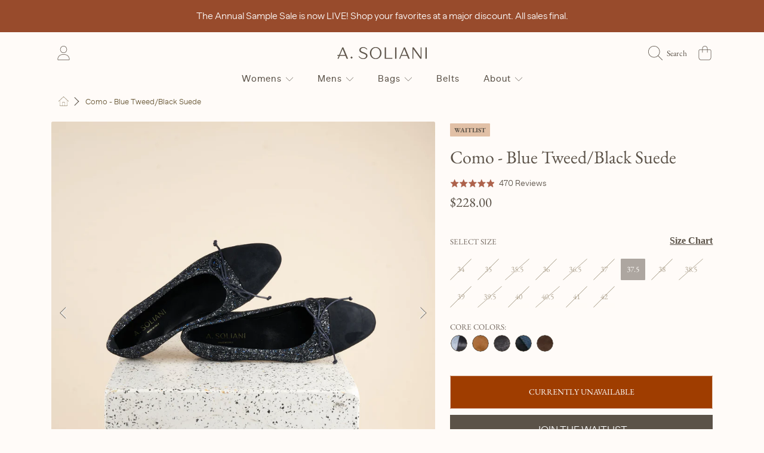

--- FILE ---
content_type: text/html; charset=utf-8
request_url: https://asoliani.com/products/como-tweed-suede-black-suede?variant=39979095228494
body_size: 78338
content:
<!doctype html>
<html class="no-js" lang="en">
  <head
 data-rb-template="product.como"  data-rb-theme="182705979672" >
<script>window.renderBetterAbTestTreatment = false;</script>



  
<meta charset="utf-8">
    <meta http-equiv="X-UA-Compatible" content="IE=edge">
    <meta
      <meta
      name="viewport"
      content="height=device-height, width=device-width, initial-scale=1.0, minimum-scale=1.0, maximum-scale=5"
    >
    <meta name="theme-color" content="">
    <link rel="canonical" href="https://asoliani.com/products/como-tweed-suede-black-suede">
    <link rel="preconnect" href="https://cdn.shopify.com" crossorigin>
    <!-- ======================= Honey Theme V8.2.1 ========================= --><link rel="icon" type="image/png" href="//asoliani.com/cdn/shop/files/a-soliani-favicon_new.png?crop=center&height=32&v=1614333369&width=32"><link rel="preconnect" href="https://fonts.shopifycdn.com" crossorigin><title>
      Como - Blue Tweed/Black Suede
 &ndash; A. Soliani</title><meta name="description" content="The Como, our classic ballerina flat, has a longer toe box and a slim shape that elongate the legs to perfection. The low heel is comfortable for everyday wear, and a cotton bow adds a pretty, feminine touch.  The Como Blue Tweed/Black Suede is a tweed-look printed suede with a suede cap toe.   Made with premium Italia">

<meta property="og:site_name" content="A. Soliani">
<meta property="og:url" content="https://asoliani.com/products/como-tweed-suede-black-suede">
<meta property="og:title" content="Como - Blue Tweed/Black Suede">
<meta property="og:type" content="product">
<meta property="og:description" content="The Como, our classic ballerina flat, has a longer toe box and a slim shape that elongate the legs to perfection. The low heel is comfortable for everyday wear, and a cotton bow adds a pretty, feminine touch.  The Como Blue Tweed/Black Suede is a tweed-look printed suede with a suede cap toe.   Made with premium Italia"><meta property="og:image" content="http://asoliani.com/cdn/shop/products/ComoTweetSuedeBlackSCap02_1.jpg?v=1736191141">
  <meta property="og:image:secure_url" content="https://asoliani.com/cdn/shop/products/ComoTweetSuedeBlackSCap02_1.jpg?v=1736191141">
  <meta property="og:image:width" content="3700">
  <meta property="og:image:height" content="3700"><meta property="og:price:amount" content="228.00">
  <meta property="og:price:currency" content="USD"><meta name="twitter:card" content="summary_large_image">
<meta name="twitter:title" content="Como - Blue Tweed/Black Suede">
<meta name="twitter:description" content="The Como, our classic ballerina flat, has a longer toe box and a slim shape that elongate the legs to perfection. The low heel is comfortable for everyday wear, and a cotton bow adds a pretty, feminine touch.  The Como Blue Tweed/Black Suede is a tweed-look printed suede with a suede cap toe.   Made with premium Italia">

    <style>

  @font-face {
  font-family: 'banana-grotesk-xl';
  src: url('https://cdn.shopify.com/s/files/1/0097/2829/4990/files/bananagrotesk-extralight-webfont.woff2?v=1712186847') format('woff2'),
       url('https://cdn.shopify.com/s/files/1/0097/2829/4990/files/bananagrotesk-extralight-webfont.woff?v=1712186847') format('woff');
  font-weight: normal;
  font-style: normal;
  font-display: swap
}

@font-face {
 font-family: 'banana-grotesk-thin';
  src: url('https://cdn.shopify.com/s/files/1/0097/2829/4990/files/bananagrotesk-thin-webfont.woff2?v=1712186848') format('woff2'),
       url('https://cdn.shopify.com/s/files/1/0097/2829/4990/files/bananagrotesk-thin-webfont.woff?v=1712186847') format('woff');
  font-weight: normal;
  font-style: normal;
  font-display: swap
}

 @font-face {
 font-family: 'banana-grotesk-regular';
  src: url('https://cdn.shopify.com/s/files/1/0097/2829/4990/files/bananagrotesk-regular-webfont.woff2?v=1712195098') format('woff2'),
       url('https://cdn.shopify.com/s/files/1/0097/2829/4990/files/bananagrotesk-regular-webfont.woff?v=1712195098') format('woff');
  font-weight: normal;
  font-style: normal;
  font-display: swap
} 
</style>

    <script src="//asoliani.com/cdn/shop/t/112/assets/fontawesome.js?v=86481485040245688611767210241" defer="defer"></script>
    <script src="//asoliani.com/cdn/shop/t/112/assets/vendor.js?v=141268350274181890501767210241" defer="defer"></script>
    <script src="//asoliani.com/cdn/shop/t/112/assets/constants.js?v=58251544750838685771767210241" defer="defer"></script>
    <script src="//asoliani.com/cdn/shop/t/112/assets/pubsub.js?v=158357773527763999511767210241" defer="defer"></script>
    <script src="//asoliani.com/cdn/shop/t/112/assets/global.js?v=12388491459129749361767210241" defer="defer"></script>
    <script src="//asoliani.com/cdn/shop/t/112/assets/variants.js?v=18765400868810450911767210241" defer="defer"></script>
    <script src="//asoliani.com/cdn/shop/t/112/assets/lite-gallery.js?v=54388531658050298541767210241" defer="defer"></script>

    <script>window.performance && window.performance.mark && window.performance.mark('shopify.content_for_header.start');</script><meta name="google-site-verification" content="UXqI4Mfsn_ZLkPhjf7uWOahXWzh7tX8B06Ke-HfsYCk">
<meta id="shopify-digital-wallet" name="shopify-digital-wallet" content="/9728294990/digital_wallets/dialog">
<meta name="shopify-checkout-api-token" content="da473b95dd47c39e36d91cf371a11478">
<meta id="in-context-paypal-metadata" data-shop-id="9728294990" data-venmo-supported="false" data-environment="production" data-locale="en_US" data-paypal-v4="true" data-currency="USD">
<link rel="alternate" type="application/json+oembed" href="https://asoliani.com/products/como-tweed-suede-black-suede.oembed">
<script async="async" src="/checkouts/internal/preloads.js?locale=en-US"></script>
<link rel="preconnect" href="https://shop.app" crossorigin="anonymous">
<script async="async" src="https://shop.app/checkouts/internal/preloads.js?locale=en-US&shop_id=9728294990" crossorigin="anonymous"></script>
<script id="apple-pay-shop-capabilities" type="application/json">{"shopId":9728294990,"countryCode":"US","currencyCode":"USD","merchantCapabilities":["supports3DS"],"merchantId":"gid:\/\/shopify\/Shop\/9728294990","merchantName":"A. Soliani","requiredBillingContactFields":["postalAddress","email","phone"],"requiredShippingContactFields":["postalAddress","email","phone"],"shippingType":"shipping","supportedNetworks":["visa","masterCard","amex","discover","elo","jcb"],"total":{"type":"pending","label":"A. Soliani","amount":"1.00"},"shopifyPaymentsEnabled":true,"supportsSubscriptions":true}</script>
<script id="shopify-features" type="application/json">{"accessToken":"da473b95dd47c39e36d91cf371a11478","betas":["rich-media-storefront-analytics"],"domain":"asoliani.com","predictiveSearch":true,"shopId":9728294990,"locale":"en"}</script>
<script>var Shopify = Shopify || {};
Shopify.shop = "a-soliani-leather.myshopify.com";
Shopify.locale = "en";
Shopify.currency = {"active":"USD","rate":"1.0"};
Shopify.country = "US";
Shopify.theme = {"name":"Summer25 - new PDP SAMPLE SALE","id":182705979672,"schema_name":"Honey","schema_version":"8.2.1","theme_store_id":null,"role":"main"};
Shopify.theme.handle = "null";
Shopify.theme.style = {"id":null,"handle":null};
Shopify.cdnHost = "asoliani.com/cdn";
Shopify.routes = Shopify.routes || {};
Shopify.routes.root = "/";</script>
<script type="module">!function(o){(o.Shopify=o.Shopify||{}).modules=!0}(window);</script>
<script>!function(o){function n(){var o=[];function n(){o.push(Array.prototype.slice.apply(arguments))}return n.q=o,n}var t=o.Shopify=o.Shopify||{};t.loadFeatures=n(),t.autoloadFeatures=n()}(window);</script>
<script>
  window.ShopifyPay = window.ShopifyPay || {};
  window.ShopifyPay.apiHost = "shop.app\/pay";
  window.ShopifyPay.redirectState = null;
</script>
<script id="shop-js-analytics" type="application/json">{"pageType":"product"}</script>
<script defer="defer" async type="module" src="//asoliani.com/cdn/shopifycloud/shop-js/modules/v2/client.init-shop-cart-sync_CG-L-Qzi.en.esm.js"></script>
<script defer="defer" async type="module" src="//asoliani.com/cdn/shopifycloud/shop-js/modules/v2/chunk.common_B8yXDTDb.esm.js"></script>
<script type="module">
  await import("//asoliani.com/cdn/shopifycloud/shop-js/modules/v2/client.init-shop-cart-sync_CG-L-Qzi.en.esm.js");
await import("//asoliani.com/cdn/shopifycloud/shop-js/modules/v2/chunk.common_B8yXDTDb.esm.js");

  window.Shopify.SignInWithShop?.initShopCartSync?.({"fedCMEnabled":true,"windoidEnabled":true});

</script>
<script defer="defer" async type="module" src="//asoliani.com/cdn/shopifycloud/shop-js/modules/v2/client.payment-terms_BFsudFhJ.en.esm.js"></script>
<script defer="defer" async type="module" src="//asoliani.com/cdn/shopifycloud/shop-js/modules/v2/chunk.common_B8yXDTDb.esm.js"></script>
<script defer="defer" async type="module" src="//asoliani.com/cdn/shopifycloud/shop-js/modules/v2/chunk.modal_dvVUSHam.esm.js"></script>
<script type="module">
  await import("//asoliani.com/cdn/shopifycloud/shop-js/modules/v2/client.payment-terms_BFsudFhJ.en.esm.js");
await import("//asoliani.com/cdn/shopifycloud/shop-js/modules/v2/chunk.common_B8yXDTDb.esm.js");
await import("//asoliani.com/cdn/shopifycloud/shop-js/modules/v2/chunk.modal_dvVUSHam.esm.js");

  
</script>
<script>
  window.Shopify = window.Shopify || {};
  if (!window.Shopify.featureAssets) window.Shopify.featureAssets = {};
  window.Shopify.featureAssets['shop-js'] = {"shop-cart-sync":["modules/v2/client.shop-cart-sync_C7TtgCZT.en.esm.js","modules/v2/chunk.common_B8yXDTDb.esm.js"],"shop-button":["modules/v2/client.shop-button_aOcg-RjH.en.esm.js","modules/v2/chunk.common_B8yXDTDb.esm.js"],"init-shop-email-lookup-coordinator":["modules/v2/client.init-shop-email-lookup-coordinator_D-37GF_a.en.esm.js","modules/v2/chunk.common_B8yXDTDb.esm.js"],"init-fed-cm":["modules/v2/client.init-fed-cm_DGh7x7ZX.en.esm.js","modules/v2/chunk.common_B8yXDTDb.esm.js"],"init-windoid":["modules/v2/client.init-windoid_C5PxDKWE.en.esm.js","modules/v2/chunk.common_B8yXDTDb.esm.js"],"shop-toast-manager":["modules/v2/client.shop-toast-manager_BmSBWum3.en.esm.js","modules/v2/chunk.common_B8yXDTDb.esm.js"],"shop-cash-offers":["modules/v2/client.shop-cash-offers_DkchToOx.en.esm.js","modules/v2/chunk.common_B8yXDTDb.esm.js","modules/v2/chunk.modal_dvVUSHam.esm.js"],"init-shop-cart-sync":["modules/v2/client.init-shop-cart-sync_CG-L-Qzi.en.esm.js","modules/v2/chunk.common_B8yXDTDb.esm.js"],"avatar":["modules/v2/client.avatar_BTnouDA3.en.esm.js"],"shop-login-button":["modules/v2/client.shop-login-button_DrVPCwAQ.en.esm.js","modules/v2/chunk.common_B8yXDTDb.esm.js","modules/v2/chunk.modal_dvVUSHam.esm.js"],"pay-button":["modules/v2/client.pay-button_Cw45D1uM.en.esm.js","modules/v2/chunk.common_B8yXDTDb.esm.js"],"init-customer-accounts":["modules/v2/client.init-customer-accounts_BNYsaOzg.en.esm.js","modules/v2/client.shop-login-button_DrVPCwAQ.en.esm.js","modules/v2/chunk.common_B8yXDTDb.esm.js","modules/v2/chunk.modal_dvVUSHam.esm.js"],"checkout-modal":["modules/v2/client.checkout-modal_NoX7b1qq.en.esm.js","modules/v2/chunk.common_B8yXDTDb.esm.js","modules/v2/chunk.modal_dvVUSHam.esm.js"],"init-customer-accounts-sign-up":["modules/v2/client.init-customer-accounts-sign-up_pIEGEpjr.en.esm.js","modules/v2/client.shop-login-button_DrVPCwAQ.en.esm.js","modules/v2/chunk.common_B8yXDTDb.esm.js","modules/v2/chunk.modal_dvVUSHam.esm.js"],"init-shop-for-new-customer-accounts":["modules/v2/client.init-shop-for-new-customer-accounts_BIu2e6le.en.esm.js","modules/v2/client.shop-login-button_DrVPCwAQ.en.esm.js","modules/v2/chunk.common_B8yXDTDb.esm.js","modules/v2/chunk.modal_dvVUSHam.esm.js"],"shop-follow-button":["modules/v2/client.shop-follow-button_B6YY9G4U.en.esm.js","modules/v2/chunk.common_B8yXDTDb.esm.js","modules/v2/chunk.modal_dvVUSHam.esm.js"],"lead-capture":["modules/v2/client.lead-capture_o2hOda6W.en.esm.js","modules/v2/chunk.common_B8yXDTDb.esm.js","modules/v2/chunk.modal_dvVUSHam.esm.js"],"shop-login":["modules/v2/client.shop-login_DA8-MZ-E.en.esm.js","modules/v2/chunk.common_B8yXDTDb.esm.js","modules/v2/chunk.modal_dvVUSHam.esm.js"],"payment-terms":["modules/v2/client.payment-terms_BFsudFhJ.en.esm.js","modules/v2/chunk.common_B8yXDTDb.esm.js","modules/v2/chunk.modal_dvVUSHam.esm.js"]};
</script>
<script>(function() {
  var isLoaded = false;
  function asyncLoad() {
    if (isLoaded) return;
    isLoaded = true;
    var urls = ["https:\/\/chimpstatic.com\/mcjs-connected\/js\/users\/4a9a64ced09ef6c672a3443be\/c5a6b54c05d2fdd7593a70212.js?shop=a-soliani-leather.myshopify.com","https:\/\/d3hw6dc1ow8pp2.cloudfront.net\/reviewsWidget.min.js?shop=a-soliani-leather.myshopify.com","https:\/\/tnc-app.herokuapp.com\/get_script\/4fabc742de7f11ebadc3b29b3ef76a9d.js?v=814729\u0026shop=a-soliani-leather.myshopify.com","https:\/\/static.returngo.ai\/master.returngo.ai\/returngo.min.js?shop=a-soliani-leather.myshopify.com","https:\/\/cdn.attn.tv\/asoliani\/dtag.js?shop=a-soliani-leather.myshopify.com","https:\/\/cdn.rebuyengine.com\/onsite\/js\/rebuy.js?shop=a-soliani-leather.myshopify.com","https:\/\/cdn.rebuyengine.com\/onsite\/js\/rebuy.js?shop=a-soliani-leather.myshopify.com","https:\/\/cdn.rebuyengine.com\/onsite\/js\/rebuy.js?shop=a-soliani-leather.myshopify.com","https:\/\/cdn.rebuyengine.com\/onsite\/js\/rebuy.js?shop=a-soliani-leather.myshopify.com"];
    for (var i = 0; i < urls.length; i++) {
      var s = document.createElement('script');
      s.type = 'text/javascript';
      s.async = true;
      s.src = urls[i];
      var x = document.getElementsByTagName('script')[0];
      x.parentNode.insertBefore(s, x);
    }
  };
  if(window.attachEvent) {
    window.attachEvent('onload', asyncLoad);
  } else {
    window.addEventListener('load', asyncLoad, false);
  }
})();</script>
<script id="__st">var __st={"a":9728294990,"offset":-18000,"reqid":"1b3167f9-5c10-4b9c-a18d-3888a130c37f-1768086726","pageurl":"asoliani.com\/products\/como-tweed-suede-black-suede?variant=39979095228494","u":"9aa18cae7dac","p":"product","rtyp":"product","rid":6798202798158};</script>
<script>window.ShopifyPaypalV4VisibilityTracking = true;</script>
<script id="captcha-bootstrap">!function(){'use strict';const t='contact',e='account',n='new_comment',o=[[t,t],['blogs',n],['comments',n],[t,'customer']],c=[[e,'customer_login'],[e,'guest_login'],[e,'recover_customer_password'],[e,'create_customer']],r=t=>t.map((([t,e])=>`form[action*='/${t}']:not([data-nocaptcha='true']) input[name='form_type'][value='${e}']`)).join(','),a=t=>()=>t?[...document.querySelectorAll(t)].map((t=>t.form)):[];function s(){const t=[...o],e=r(t);return a(e)}const i='password',u='form_key',d=['recaptcha-v3-token','g-recaptcha-response','h-captcha-response',i],f=()=>{try{return window.sessionStorage}catch{return}},m='__shopify_v',_=t=>t.elements[u];function p(t,e,n=!1){try{const o=window.sessionStorage,c=JSON.parse(o.getItem(e)),{data:r}=function(t){const{data:e,action:n}=t;return t[m]||n?{data:e,action:n}:{data:t,action:n}}(c);for(const[e,n]of Object.entries(r))t.elements[e]&&(t.elements[e].value=n);n&&o.removeItem(e)}catch(o){console.error('form repopulation failed',{error:o})}}const l='form_type',E='cptcha';function T(t){t.dataset[E]=!0}const w=window,h=w.document,L='Shopify',v='ce_forms',y='captcha';let A=!1;((t,e)=>{const n=(g='f06e6c50-85a8-45c8-87d0-21a2b65856fe',I='https://cdn.shopify.com/shopifycloud/storefront-forms-hcaptcha/ce_storefront_forms_captcha_hcaptcha.v1.5.2.iife.js',D={infoText:'Protected by hCaptcha',privacyText:'Privacy',termsText:'Terms'},(t,e,n)=>{const o=w[L][v],c=o.bindForm;if(c)return c(t,g,e,D).then(n);var r;o.q.push([[t,g,e,D],n]),r=I,A||(h.body.append(Object.assign(h.createElement('script'),{id:'captcha-provider',async:!0,src:r})),A=!0)});var g,I,D;w[L]=w[L]||{},w[L][v]=w[L][v]||{},w[L][v].q=[],w[L][y]=w[L][y]||{},w[L][y].protect=function(t,e){n(t,void 0,e),T(t)},Object.freeze(w[L][y]),function(t,e,n,w,h,L){const[v,y,A,g]=function(t,e,n){const i=e?o:[],u=t?c:[],d=[...i,...u],f=r(d),m=r(i),_=r(d.filter((([t,e])=>n.includes(e))));return[a(f),a(m),a(_),s()]}(w,h,L),I=t=>{const e=t.target;return e instanceof HTMLFormElement?e:e&&e.form},D=t=>v().includes(t);t.addEventListener('submit',(t=>{const e=I(t);if(!e)return;const n=D(e)&&!e.dataset.hcaptchaBound&&!e.dataset.recaptchaBound,o=_(e),c=g().includes(e)&&(!o||!o.value);(n||c)&&t.preventDefault(),c&&!n&&(function(t){try{if(!f())return;!function(t){const e=f();if(!e)return;const n=_(t);if(!n)return;const o=n.value;o&&e.removeItem(o)}(t);const e=Array.from(Array(32),(()=>Math.random().toString(36)[2])).join('');!function(t,e){_(t)||t.append(Object.assign(document.createElement('input'),{type:'hidden',name:u})),t.elements[u].value=e}(t,e),function(t,e){const n=f();if(!n)return;const o=[...t.querySelectorAll(`input[type='${i}']`)].map((({name:t})=>t)),c=[...d,...o],r={};for(const[a,s]of new FormData(t).entries())c.includes(a)||(r[a]=s);n.setItem(e,JSON.stringify({[m]:1,action:t.action,data:r}))}(t,e)}catch(e){console.error('failed to persist form',e)}}(e),e.submit())}));const S=(t,e)=>{t&&!t.dataset[E]&&(n(t,e.some((e=>e===t))),T(t))};for(const o of['focusin','change'])t.addEventListener(o,(t=>{const e=I(t);D(e)&&S(e,y())}));const B=e.get('form_key'),M=e.get(l),P=B&&M;t.addEventListener('DOMContentLoaded',(()=>{const t=y();if(P)for(const e of t)e.elements[l].value===M&&p(e,B);[...new Set([...A(),...v().filter((t=>'true'===t.dataset.shopifyCaptcha))])].forEach((e=>S(e,t)))}))}(h,new URLSearchParams(w.location.search),n,t,e,['guest_login'])})(!0,!0)}();</script>
<script integrity="sha256-4kQ18oKyAcykRKYeNunJcIwy7WH5gtpwJnB7kiuLZ1E=" data-source-attribution="shopify.loadfeatures" defer="defer" src="//asoliani.com/cdn/shopifycloud/storefront/assets/storefront/load_feature-a0a9edcb.js" crossorigin="anonymous"></script>
<script crossorigin="anonymous" defer="defer" src="//asoliani.com/cdn/shopifycloud/storefront/assets/shopify_pay/storefront-65b4c6d7.js?v=20250812"></script>
<script data-source-attribution="shopify.dynamic_checkout.dynamic.init">var Shopify=Shopify||{};Shopify.PaymentButton=Shopify.PaymentButton||{isStorefrontPortableWallets:!0,init:function(){window.Shopify.PaymentButton.init=function(){};var t=document.createElement("script");t.src="https://asoliani.com/cdn/shopifycloud/portable-wallets/latest/portable-wallets.en.js",t.type="module",document.head.appendChild(t)}};
</script>
<script data-source-attribution="shopify.dynamic_checkout.buyer_consent">
  function portableWalletsHideBuyerConsent(e){var t=document.getElementById("shopify-buyer-consent"),n=document.getElementById("shopify-subscription-policy-button");t&&n&&(t.classList.add("hidden"),t.setAttribute("aria-hidden","true"),n.removeEventListener("click",e))}function portableWalletsShowBuyerConsent(e){var t=document.getElementById("shopify-buyer-consent"),n=document.getElementById("shopify-subscription-policy-button");t&&n&&(t.classList.remove("hidden"),t.removeAttribute("aria-hidden"),n.addEventListener("click",e))}window.Shopify?.PaymentButton&&(window.Shopify.PaymentButton.hideBuyerConsent=portableWalletsHideBuyerConsent,window.Shopify.PaymentButton.showBuyerConsent=portableWalletsShowBuyerConsent);
</script>
<script>
  function portableWalletsCleanup(e){e&&e.src&&console.error("Failed to load portable wallets script "+e.src);var t=document.querySelectorAll("shopify-accelerated-checkout .shopify-payment-button__skeleton, shopify-accelerated-checkout-cart .wallet-cart-button__skeleton"),e=document.getElementById("shopify-buyer-consent");for(let e=0;e<t.length;e++)t[e].remove();e&&e.remove()}function portableWalletsNotLoadedAsModule(e){e instanceof ErrorEvent&&"string"==typeof e.message&&e.message.includes("import.meta")&&"string"==typeof e.filename&&e.filename.includes("portable-wallets")&&(window.removeEventListener("error",portableWalletsNotLoadedAsModule),window.Shopify.PaymentButton.failedToLoad=e,"loading"===document.readyState?document.addEventListener("DOMContentLoaded",window.Shopify.PaymentButton.init):window.Shopify.PaymentButton.init())}window.addEventListener("error",portableWalletsNotLoadedAsModule);
</script>

<script type="module" src="https://asoliani.com/cdn/shopifycloud/portable-wallets/latest/portable-wallets.en.js" onError="portableWalletsCleanup(this)" crossorigin="anonymous"></script>
<script nomodule>
  document.addEventListener("DOMContentLoaded", portableWalletsCleanup);
</script>

<script id='scb4127' type='text/javascript' async='' src='https://asoliani.com/cdn/shopifycloud/privacy-banner/storefront-banner.js'></script><link id="shopify-accelerated-checkout-styles" rel="stylesheet" media="screen" href="https://asoliani.com/cdn/shopifycloud/portable-wallets/latest/accelerated-checkout-backwards-compat.css" crossorigin="anonymous">
<style id="shopify-accelerated-checkout-cart">
        #shopify-buyer-consent {
  margin-top: 1em;
  display: inline-block;
  width: 100%;
}

#shopify-buyer-consent.hidden {
  display: none;
}

#shopify-subscription-policy-button {
  background: none;
  border: none;
  padding: 0;
  text-decoration: underline;
  font-size: inherit;
  cursor: pointer;
}

#shopify-subscription-policy-button::before {
  box-shadow: none;
}

      </style>
<script id="sections-script" data-sections="announcement-bar,header,newsletter" defer="defer" src="//asoliani.com/cdn/shop/t/112/compiled_assets/scripts.js?111233"></script>
<script>window.performance && window.performance.mark && window.performance.mark('shopify.content_for_header.end');</script>

    

    <style data-shopify>
      @font-face {
  font-family: "EB Garamond";
  font-weight: 400;
  font-style: normal;
  font-display: swap;
  src: url("//asoliani.com/cdn/fonts/ebgaramond/ebgaramond_n4.f03b4ad40330b0ec2af5bb96f169ce0df8a12bc0.woff2") format("woff2"),
       url("//asoliani.com/cdn/fonts/ebgaramond/ebgaramond_n4.73939a8b7fe7c6b6b560b459d64db062f2ba1a29.woff") format("woff");
}

      @font-face {
  font-family: "EB Garamond";
  font-weight: 700;
  font-style: normal;
  font-display: swap;
  src: url("//asoliani.com/cdn/fonts/ebgaramond/ebgaramond_n7.d08d282a03b4a9cde493a0a5c170eb41fd0a48a6.woff2") format("woff2"),
       url("//asoliani.com/cdn/fonts/ebgaramond/ebgaramond_n7.7c8306185882f01a9ed6edf77ce46bbf9dd53b41.woff") format("woff");
}

      @font-face {
  font-family: "EB Garamond";
  font-weight: 400;
  font-style: italic;
  font-display: swap;
  src: url("//asoliani.com/cdn/fonts/ebgaramond/ebgaramond_i4.8a8d350a4bec29823a3db2f6d6a96a056d2e3223.woff2") format("woff2"),
       url("//asoliani.com/cdn/fonts/ebgaramond/ebgaramond_i4.ac4f3f00b446eda80de7b499ddd9e019a66ddfe2.woff") format("woff");
}

      @font-face {
  font-family: "EB Garamond";
  font-weight: 700;
  font-style: italic;
  font-display: swap;
  src: url("//asoliani.com/cdn/fonts/ebgaramond/ebgaramond_i7.a554120900e2a1ba4ba64bd80ad36a8fd44041f5.woff2") format("woff2"),
       url("//asoliani.com/cdn/fonts/ebgaramond/ebgaramond_i7.7101ca1f5cf9647cc8a47fe8b7268d197f62e702.woff") format("woff");
}

      @font-face {
  font-family: "EB Garamond";
  font-weight: 400;
  font-style: normal;
  font-display: swap;
  src: url("//asoliani.com/cdn/fonts/ebgaramond/ebgaramond_n4.f03b4ad40330b0ec2af5bb96f169ce0df8a12bc0.woff2") format("woff2"),
       url("//asoliani.com/cdn/fonts/ebgaramond/ebgaramond_n4.73939a8b7fe7c6b6b560b459d64db062f2ba1a29.woff") format("woff");
}

      @font-face {
  font-family: "EB Garamond";
  font-weight: 400;
  font-style: normal;
  font-display: swap;
  src: url("//asoliani.com/cdn/fonts/ebgaramond/ebgaramond_n4.f03b4ad40330b0ec2af5bb96f169ce0df8a12bc0.woff2") format("woff2"),
       url("//asoliani.com/cdn/fonts/ebgaramond/ebgaramond_n4.73939a8b7fe7c6b6b560b459d64db062f2ba1a29.woff") format("woff");
}

      @font-face {
  font-family: "EB Garamond";
  font-weight: 400;
  font-style: normal;
  font-display: swap;
  src: url("//asoliani.com/cdn/fonts/ebgaramond/ebgaramond_n4.f03b4ad40330b0ec2af5bb96f169ce0df8a12bc0.woff2") format("woff2"),
       url("//asoliani.com/cdn/fonts/ebgaramond/ebgaramond_n4.73939a8b7fe7c6b6b560b459d64db062f2ba1a29.woff") format("woff");
}


      :root {
        --font-heading-family: "EB Garamond", serif;
        --font-heading-style: normal;
        --font-heading-weight: 400;
        --font-heading-line-height: 1.2;

        --font-body-family: "EB Garamond", serif;
        --font-body-style: normal;
        --font-body-weight: 400;
        --font-body-weight-bold: 700;

        --font-button-family: "EB Garamond", serif;
        --font-button-style: normal;
        --font-button-weight: 400;

        --font-accent-family: "EB Garamond", serif;
        --font-accent-style: normal;
        --font-accent-weight: 400;

        --font-subheading-family: "EB Garamond", serif;
        --font-subheading-style: normal;
        --font-subheading-weight: 400;
        --font-subheading-scale: 0.95;

        --font-price-family: "EB Garamond", serif;
        --font-price-style: normal;
        --font-price-weight: 400;
        --font-price-scale: 0.95;

        --font-body-scale: 0.95;
        --font-button-scale: 0.8;
        --font-accent-scale: 0.9;
        --font-heading-scale: 1.0526315789473684;

        --color-base-primary-background: 255, 251, 248;
        --color-base-primary-text-1: 91, 82, 72;
        --color-base-primary-text-2: 118, 107, 98;
        --color-base-primary-button: 91, 82, 72;
        --color-base-primary-button-text: 91, 82, 72;
        --color-base-errors-1: 182, 95, 68;
        --color-base-alt-background-1: 250, 243, 240;
        --color-base-alt-1-text-1: 91, 82, 72;
        --color-base-alt-1-text-2: 255, 251, 248;
        --color-base-alt-button-1: 153, 72, 48;
        --color-base-alt-button-text-1: 255, 251, 248;
        --color-base-errors-2: 182, 95, 68;
        --color-base-alt-background-2: 255, 251, 248;
        --color-base-alt-2-text-1: 91, 82, 72;
        --color-base-alt-2-text-2: 91, 82, 72;
        --color-base-alt-button-2: 91, 82, 72;
        --color-base-alt-button-text-2: 255, 251, 248;
        --color-base-errors-3: 152, 75, 44;
        --color-base-alt-background-3: 91, 82, 72;
        --color-base-alt-3-text-1: 255, 251, 248;
        --color-base-alt-3-text-2: 255, 251, 248;
        --color-base-alt-button-3: 250, 243, 240;
        --color-base-alt-button-text-3: 91, 82, 72;
        --color-base-errors-4: 162, 40, 26;
        --color-base-background-modal: 255, 251, 248;
        --color-base-modal-text-1: 104, 87, 54;
        --color-base-modal-text-2: 104, 87, 54;
        --color-base-modal-button: 152, 75, 44;
        --color-base-modal-button-text: 255, 251, 248;
        --color-base-errors-5: 162, 40, 26;
        --color-base-sale: 152, 75, 44;
        --color-base-promo-tag-background: 225, 192, 166;
        --color-base-promo-tag-text: 255, 251, 248;
        --color-base-notification: 152, 75, 44;
        --color-base-notification-text: 255, 251, 248;

        --page-width: 1200px;
        --page-width-margin: 2rem;

        --border-radius: 0.25;
      }

      *,
      *::before,
      *::after {
        box-sizing: inherit;
      }

      html {
        box-sizing: border-box;
        font-size: calc(var(--font-body-scale) * 100%);
      }

      body {
        display: grid;
        grid-template-rows: auto auto 1fr auto;
        grid-template-columns: 100%;
        min-height: 100%;
        margin: 0;
        font-size: 1rem;
        line-height: calc(1 + 0.25 / var(--font-body-scale));
        font-family: var(--font-body-family);
        font-style: var(--font-body-style);
        font-weight: var(--font-body-weight);
      }

      @media screen and (max-width: 768px) {
        body {
          font-size: 1.0625rem;
        }
      }
    </style>

    <link rel="preload" href="//asoliani.com/cdn/shop/t/112/assets/slick.css?v=142321919605730336401767210241" as="style" onload="this.onload=null;this.rel='stylesheet'">
    <link
      rel="preload"
      href="//asoliani.com/cdn/shop/t/112/assets/custom.css?v=30937452410187133931767210241"
      as="style"
      onload="this.onload=null;this.rel='stylesheet'"
    >
    <noscript><link rel="stylesheet" href="//asoliani.com/cdn/shop/t/112/assets/slick.css?v=142321919605730336401767210241"></noscript>
    <link href="//asoliani.com/cdn/shop/t/112/assets/slick-theme.css?v=29770268098597670241767210241" rel="stylesheet" type="text/css" media="all" />
    <link href="//asoliani.com/cdn/shop/t/112/assets/base.css?v=10429984716185986911767210241" rel="stylesheet" type="text/css" media="all" />
    <link href="//asoliani.com/cdn/shop/t/112/assets/section-sub-footer.css?v=173508513896694637681767210241" rel="stylesheet" type="text/css" media="all" />
    <link href="//asoliani.com/cdn/shop/t/112/assets/custom.css?v=30937452410187133931767210241" rel="stylesheet" type="text/css" media="all" />
<link rel="preload" as="font" href="//asoliani.com/cdn/fonts/ebgaramond/ebgaramond_n4.f03b4ad40330b0ec2af5bb96f169ce0df8a12bc0.woff2" type="font/woff2" crossorigin><link rel="preload" as="font" href="//asoliani.com/cdn/fonts/ebgaramond/ebgaramond_n4.f03b4ad40330b0ec2af5bb96f169ce0df8a12bc0.woff2" type="font/woff2" crossorigin><link rel="preload" as="font" href="//asoliani.com/cdn/fonts/ebgaramond/ebgaramond_n4.f03b4ad40330b0ec2af5bb96f169ce0df8a12bc0.woff2" type="font/woff2" crossorigin><link rel="preload" as="font" href="//asoliani.com/cdn/fonts/ebgaramond/ebgaramond_n4.f03b4ad40330b0ec2af5bb96f169ce0df8a12bc0.woff2" type="font/woff2" crossorigin><link
        rel="stylesheet"
        href="//asoliani.com/cdn/shop/t/112/assets/component-predictive-search.css?v=159413107281612511531767210241"
        media="print"
        onload="this.media='all'"
      ><script>
      document.documentElement.className = document.documentElement.className.replace('no-js', 'js');

      if (Shopify.designMode) {
        document.documentElement.classList.add('shopify-design-mode');
      }
    </script>
    <meta name="google-site-verification" content="D56nVdOY_uPlwnDLnuS2nEgseBpVQ4SykStoVtk6MWg">
  <!-- BEGIN app block: shopify://apps/okendo/blocks/theme-settings/bb689e69-ea70-4661-8fb7-ad24a2e23c29 --><!-- BEGIN app snippet: header-metafields -->









    <link href="https://d3hw6dc1ow8pp2.cloudfront.net/styles/main.min.css" rel="stylesheet" type="text/css">
<style type="text/css">
</style>
<script type="application/json" id="oke-reviews-settings">
{"analyticsSettings":{"provider":"ua"},"disableInitialReviewsFetchOnProducts":false,"filtersEnabled":false,"initialReviewDisplayCount":5,"omitMicrodata":true,"reviewSortOrder":"rating","subscriberId":"271a235e-fe94-4ea9-94a7-3c3f1225c691","widgetTemplateId":"default","starRatingColor":"#AE624B","recorderPlus":true,"recorderQandaPlus":true}
</script>

    <link rel="stylesheet" type="text/css" href="https://dov7r31oq5dkj.cloudfront.net/271a235e-fe94-4ea9-94a7-3c3f1225c691/widget-style-customisations.css?v=77b3fe67-94cd-48e5-b59d-caf79c092286">













<!-- END app snippet -->

<!-- BEGIN app snippet: widget-plus-initialisation-script -->




<!-- END app snippet -->


<!-- END app block --><!-- BEGIN app block: shopify://apps/klaviyo-email-marketing-sms/blocks/klaviyo-onsite-embed/2632fe16-c075-4321-a88b-50b567f42507 -->












  <script async src="https://static.klaviyo.com/onsite/js/QSRyW5/klaviyo.js?company_id=QSRyW5"></script>
  <script>!function(){if(!window.klaviyo){window._klOnsite=window._klOnsite||[];try{window.klaviyo=new Proxy({},{get:function(n,i){return"push"===i?function(){var n;(n=window._klOnsite).push.apply(n,arguments)}:function(){for(var n=arguments.length,o=new Array(n),w=0;w<n;w++)o[w]=arguments[w];var t="function"==typeof o[o.length-1]?o.pop():void 0,e=new Promise((function(n){window._klOnsite.push([i].concat(o,[function(i){t&&t(i),n(i)}]))}));return e}}})}catch(n){window.klaviyo=window.klaviyo||[],window.klaviyo.push=function(){var n;(n=window._klOnsite).push.apply(n,arguments)}}}}();</script>

  
    <script id="viewed_product">
      if (item == null) {
        var _learnq = _learnq || [];

        var MetafieldReviews = null
        var MetafieldYotpoRating = null
        var MetafieldYotpoCount = null
        var MetafieldLooxRating = null
        var MetafieldLooxCount = null
        var okendoProduct = null
        var okendoProductReviewCount = null
        var okendoProductReviewAverageValue = null
        try {
          // The following fields are used for Customer Hub recently viewed in order to add reviews.
          // This information is not part of __kla_viewed. Instead, it is part of __kla_viewed_reviewed_items
          MetafieldReviews = {"rating":{"scale_min":"1.0","scale_max":"5.0","value":"4.9"},"rating_count":470};
          MetafieldYotpoRating = null
          MetafieldYotpoCount = null
          MetafieldLooxRating = null
          MetafieldLooxCount = null

          okendoProduct = {"reviewCount":470,"reviewAverageValue":"4.9"}
          // If the okendo metafield is not legacy, it will error, which then requires the new json formatted data
          if (okendoProduct && 'error' in okendoProduct) {
            okendoProduct = null
          }
          okendoProductReviewCount = okendoProduct ? okendoProduct.reviewCount : null
          okendoProductReviewAverageValue = okendoProduct ? okendoProduct.reviewAverageValue : null
        } catch (error) {
          console.error('Error in Klaviyo onsite reviews tracking:', error);
        }

        var item = {
          Name: "Como - Blue Tweed\/Black Suede",
          ProductID: 6798202798158,
          Categories: ["Almond Toe Flats","Como","Como Cap Toe","Como Suede","Italian Shoes For Women","Waitlist","Women’s Flats \u0026 Ballerinas"],
          ImageURL: "https://asoliani.com/cdn/shop/products/ComoTweetSuedeBlackSCap02_1_grande.jpg?v=1736191141",
          URL: "https://asoliani.com/products/como-tweed-suede-black-suede",
          Brand: "A. Soliani",
          Price: "$228.00",
          Value: "228.00",
          CompareAtPrice: "$0.00"
        };
        _learnq.push(['track', 'Viewed Product', item]);
        _learnq.push(['trackViewedItem', {
          Title: item.Name,
          ItemId: item.ProductID,
          Categories: item.Categories,
          ImageUrl: item.ImageURL,
          Url: item.URL,
          Metadata: {
            Brand: item.Brand,
            Price: item.Price,
            Value: item.Value,
            CompareAtPrice: item.CompareAtPrice
          },
          metafields:{
            reviews: MetafieldReviews,
            yotpo:{
              rating: MetafieldYotpoRating,
              count: MetafieldYotpoCount,
            },
            loox:{
              rating: MetafieldLooxRating,
              count: MetafieldLooxCount,
            },
            okendo: {
              rating: okendoProductReviewAverageValue,
              count: okendoProductReviewCount,
            }
          }
        }]);
      }
    </script>
  




  <script>
    window.klaviyoReviewsProductDesignMode = false
  </script>







<!-- END app block --><!-- BEGIN app block: shopify://apps/triplewhale/blocks/triple_pixel_snippet/483d496b-3f1a-4609-aea7-8eee3b6b7a2a --><link rel='preconnect dns-prefetch' href='https://api.config-security.com/' crossorigin />
<link rel='preconnect dns-prefetch' href='https://conf.config-security.com/' crossorigin />
<script>
/* >> TriplePixel :: start*/
window.TriplePixelData={TripleName:"a-soliani-leather.myshopify.com",ver:"2.16",plat:"SHOPIFY",isHeadless:false,src:'SHOPIFY_EXT',product:{id:"6798202798158",name:`Como - Blue Tweed/Black Suede`,price:"228.00",variant:"39979095228494"},search:"",collection:"",cart:"drawer",template:"product",curr:"USD" || "USD"},function(W,H,A,L,E,_,B,N){function O(U,T,P,H,R){void 0===R&&(R=!1),H=new XMLHttpRequest,P?(H.open("POST",U,!0),H.setRequestHeader("Content-Type","text/plain")):H.open("GET",U,!0),H.send(JSON.stringify(P||{})),H.onreadystatechange=function(){4===H.readyState&&200===H.status?(R=H.responseText,U.includes("/first")?eval(R):P||(N[B]=R)):(299<H.status||H.status<200)&&T&&!R&&(R=!0,O(U,T-1,P))}}if(N=window,!N[H+"sn"]){N[H+"sn"]=1,L=function(){return Date.now().toString(36)+"_"+Math.random().toString(36)};try{A.setItem(H,1+(0|A.getItem(H)||0)),(E=JSON.parse(A.getItem(H+"U")||"[]")).push({u:location.href,r:document.referrer,t:Date.now(),id:L()}),A.setItem(H+"U",JSON.stringify(E))}catch(e){}var i,m,p;A.getItem('"!nC`')||(_=A,A=N,A[H]||(E=A[H]=function(t,e,i){return void 0===i&&(i=[]),"State"==t?E.s:(W=L(),(E._q=E._q||[]).push([W,t,e].concat(i)),W)},E.s="Installed",E._q=[],E.ch=W,B="configSecurityConfModel",N[B]=1,O("https://conf.config-security.com/model",5),i=L(),m=A[atob("c2NyZWVu")],_.setItem("di_pmt_wt",i),p={id:i,action:"profile",avatar:_.getItem("auth-security_rand_salt_"),time:m[atob("d2lkdGg=")]+":"+m[atob("aGVpZ2h0")],host:A.TriplePixelData.TripleName,plat:A.TriplePixelData.plat,url:window.location.href.slice(0,500),ref:document.referrer,ver:A.TriplePixelData.ver},O("https://api.config-security.com/event",5,p),O("https://api.config-security.com/first?host=".concat(p.host,"&plat=").concat(p.plat),5)))}}("","TriplePixel",localStorage);
/* << TriplePixel :: end*/
</script>



<!-- END app block --><!-- BEGIN app block: shopify://apps/attentive/blocks/attn-tag/8df62c72-8fe4-407e-a5b3-72132be30a0d --><script type="text/javascript" src="https://cdn.attn.tv/asoliani/dtag.js?source=app-embed" defer="defer"></script>


<!-- END app block --><!-- BEGIN app block: shopify://apps/wrapped/blocks/app-embed/1714fc7d-e525-4a14-8c3e-1b6ed95734c5 --><script type="module" src="https://cdn.shopify.com/storefront/web-components.js"></script>
<!-- BEGIN app snippet: app-embed.settings --><script type="text/javascript">
  window.Wrapped = { ...window.Wrapped };
  window.Wrapped.options = {"order":{"settings":{"optionMode":"advanced","visibilityTag":"wrapped:disabled","giftMessage":false,"giftMessageMaxChars":250,"giftSender":false,"giftReceiver":false,"giftMessageRequired":false,"giftSenderRequired":false,"giftReceiverRequired":false,"giftMessageEmoji":true,"giftSenderEmoji":true,"giftReceiverEmoji":true,"giftOptionLabels":{"primary":"Select a gift option"},"giftCheckboxLabels":{"primary":"Protect my order against theft, damage, and loss."},"giftMessageLabels":{"primary":"Add a personalized message."},"giftMessagePlaceholderLabels":{"primary":"Write your message here..."},"giftSenderLabels":{"primary":"Sender:"},"giftSenderPlaceholderLabels":{"primary":"Sender name"},"giftReceiverLabels":{"primary":"Recipient"},"giftReceiverPlaceholderLabels":{"primary":"Receiver name"},"saveLabels":{"primary":"Save"},"removeLabels":{"primary":"Remove"},"unavailableLabels":{"primary":"Unavailable"},"visibilityHelperLabels":{"primary":"Unavailable for one or more items in your cart"},"requiredFieldLabels":{"primary":"Please fill out this field."},"emojiFieldLabels":{"primary":"Emoji characters are not permitted."},"ordersLimitReached":false,"multipleGiftVariants":true},"datafields":{"checkbox":"Gift Wrap","message":"Gift Message","sender":"Gift Sender","receiver":"Gift Receiver","variant":"Gift Option"},"product":{"handle":"shipping-insurance","image":"https:\/\/cdn.shopify.com\/s\/files\/1\/0097\/2829\/4990\/files\/ShippingInsuranceIcon2_600x600.png?v=1699903345","priceMode":"quantity","hiddenInventory":false,"hiddenVisibility":false,"variantPricingPaid":true,"variantPricingFree":false,"bundles":true,"id":8373914960152,"gid":"gid:\/\/shopify\/Product\/8373914960152","variants":[{"availableForSale":true,"title":"Default Title","price":4.95,"id":49600148898072,"imageSrc":null,"boxItemLimit":null,"boxWeightLimit":null}]},"blocks":[]}};
  window.Wrapped.settings = {"activated":true,"debug":false,"scripts":"\/*\ndocument.addEventListener('DOMContentLoaded', async (event) =\u003e {\n  if (!window.sessionStorage.getItem('wrapped-auto-add')) {\n    const variantId = 45459944898840;\n    \n    \/\/ check cart for existing variant\n    const existingItem = window.Wrapped.cart?.items.find((item) =\u003e {\n      return (item.id === variantId)\n    })\n    \n    if (existingItem) return\n        \n    const attributes = {\n      'Gift Wrap': 'yes',\n      '_Gift Option ID': variantId\n    }\n    \n    await fetch(`${window.Shopify.routes.root}cart\/update.js`, {\n      method: 'POST',\n      headers: {\n        'Content-Type': 'application\/json',\n        'X-Wrapped': true\n      },\n      body: JSON.stringify({ attributes })\n    }).then(response =\u003e {\n      return response.json()\n    }).then(json =\u003e {\n      window.Wrapped.cart = json\n\n      return json\n    }).catch(e =\u003e {\n      error(e)\n    })\n    \n    const payload = {\n      items: [{\n        id: variantId,\n        quantity: 1\n      }]\n    }\n    \n\t\/\/ add the pre-selected gift option\n    await fetch(`${window.Shopify.routes.root}cart\/add.js`, {\n      method: 'POST',\n      headers: {\n        'Content-Type': 'application\/json',\n        'X-Wrapped': true\n      },\n      body: JSON.stringify(payload)\n    }).then(response =\u003e {\n      window.sessionStorage.setItem('wrapped-auto-add', true)\n      \n      return response.json()\n    }).catch(e =\u003e {\n      error(e)\n    })\n    \n    window.location.reload()\n    \n    \/\/window.Wrapped.buildExtensions()\n    \/\/document.querySelectorAll('wrapped-extension').forEach(extension =\u003e extension.remove())\n  }\n  \n})\n*\/","styles":"wrapped-extension {\n  \u0026 span {\n    \/*text-transform: none;*\/\n  }\n  \n  \u0026 [feature=\"checkbox\"] [part=\"container\"] {\n    \u0026 label {\n\t  \u0026 input[type=\"checkbox\"] {\n        display: revert;\n        margin: 0;\n        height: revert;\n        width: revert;\n      }\n    }\n  }\n}","skipFetchInterceptor":false,"skipXhrInterceptor":false,"token":"1f58b6350be08522cebb1de1bcf4ec45"};
  window.Wrapped.settings.block = {"extension_background_primary_color":"#ffffff","extension_background_secondary_color":"#faf3f0","extension_border_color":"#5b5248","border_width":1,"border_radius":6,"spacing_scale":"--wrapped-spacing-scale-base","hover_style":"--wrapped-hover-style-light","font_color":"#5b5248","font_secondary_color":"#333333","font_scale":100,"form_element_text_color":"#333333","background_color":"#faf3f0","border_color":"#5b5248","checkbox_radio_color":"rgba(0,0,0,0)","primary_button_text":"#ffffff","primary_button_surface":"#000000","primary_button_border":"rgba(0,0,0,0)","secondary_button_text":"#333333","secondary_button_surface":"#0000000f","secondary_button_border":"rgba(0,0,0,0)","media_fit":"fill","gift_thumbnail_size":40,"gift_thumbnail_position":"--wrapped-thumbnail-position-start"};
  window.Wrapped.settings.market = null;

  
    window.Wrapped.selectedProductId = 6798202798158;
    window.Wrapped.selectedVariantId = 39979095228494;
  if (window.Wrapped.settings.debug) {
    const logStyle = 'background-color:black;color:#ffc863;font-size:12px;font-weight:400;padding:12px;border-radius:10px;'
    console.log('%c Gift options by Wrapped | Learn more at https://apps.shopify.com/wrapped', logStyle)
    console.debug('[wrapped:booting]', window.Wrapped)
  }
</script>
<!-- END app snippet --><!-- BEGIN app snippet: app-embed.styles -->
<style type="text/css">
:root {
  --wrapped-background-color: #faf3f0;

  --wrapped-extension-background-primary-color: #ffffff;
  --wrapped-extension-background-secondary-color: #faf3f0;

  --wrapped-extension-border-color: #5b5248;

  --wrapped-border-color: #5b5248;
  
  
    --wrapped-border-radius: min(6px, 24px);
  
  --wrapped-border-width: 1px;

  --wrapped-checkbox-accent-color: rgba(0,0,0,0);

  --wrapped-checkbox--label-left: flex-start;
  --wrapped-checkbox--label-center: center;
  --wrapped-checkbox--label-right: flex-end;

  --wrapped-default-padding: 0.5em;
  --wrapped-container-padding: 0.5em;

  --wrapped-font-color: #5b5248;
  --wrapped-font-size-default: 16px;
  --wrapped-font-scale: 1.0;

  --wrapped-font-size: calc(var(--wrapped-font-size-default) * var(--wrapped-font-scale));
  --wrapped-font-size-small: calc(var(--wrapped-font-size) * 0.8);
  --wrapped-font-size-smaller: calc(var(--wrapped-font-size) * 0.7);
  --wrapped-font-size-smallest: calc(var(--wrapped-font-size) * 0.65);

  --wrapped-component-bottom-padding: 0.5em;

  --wrapped-feature-max-height: 500px;

  --wrapped-textarea-min-height: 80px;

  --wrapped-thumbnail-position-start: -1;
  --wrapped-thumbnail-position-end: 2;
  --wrapped-thumbnail-position: var(--wrapped-thumbnail-position-start, -1);
  --wrapped-thumbnail-size: clamp(40px, 40px, 200px);

  --wrapped-extension-margin-block-start: 1em;
  --wrapped-extension-margin-block-end: 2em;

  --wrapped-unavailable-gift-variant-opacity: 0.4;
}


wrapped-extension {
  background-color: var(--wrapped-extension-background-primary-color) !important;
  border: 1px solid var(--wrapped-extension-border-color) !important;
  border-radius: var(--wrapped-border-radius) !important;
  display: block;
  color: var(--wrapped-font-color) !important;
  font-size: var(--wrapped-font-size) !important;
  height: fit-content !important;
  margin-block-start: var(--wrapped-extension-margin-block-start) !important;
  margin-block-end: var(--wrapped-extension-margin-block-end) !important;
  min-width: unset !important;
  max-width: 640px !important;
  overflow: hidden !important;
  padding: unset !important;
  width: unset !important;

  &:has([part="provider"][gift-variants-unavailable="true"]) {
    display: none !important;
  }
  &:has([part="provider"][is-filtered="true"]) {
    display: none !important;
  }
  &:has([part="provider"][is-gift-option="true"]) {
    display: none !important;
  }
  &:has([part="provider"][is-hidden="true"]) {
    border: none !important;
    display: none !important;
  }

  &:has(wrapped-cart-list-provider) {
    margin-left: auto !important;
    margin-right: 0 !important;
  }

  &[target-group="drawer"]:has(wrapped-cart-list-provider) {
    max-width: unset !important;
    margin-left: unset !important;
    margin-right: unset !important;
    margin-block-end: calc(var(--wrapped-extension-margin-block-end) * 0.5) !important;
  }
}

wrapped-extension * {
  font-size: inherit;
  font-family: inherit;
  color: inherit;
  letter-spacing: normal !important;
  line-height: normal !important;
  text-transform: unset !important;
  visibility: inherit !important;

  & input[type=text]::-webkit-input-placeholder, textarea::-webkit-input-placeholder, select::-webkit-input-placeholder {
    color: revert !important;
    opacity: revert !important;
  }
}

wrapped-extension [part="provider"] {
  display: flex;
  flex-direction: column;

  & [part="feature"][enabled="false"] {
    display: none;
    opacity: 0;
    visibility: hidden;
  }

  &[is-checked="true"] {
    &:has([enabled="true"]:not([singular="true"]):not([feature="checkbox"])) {
      & [feature="checkbox"] {
        border-bottom: 1px solid var(--wrapped-extension-border-color);
      }
    }

    & [part="feature"] {
      opacity: 1;
      max-height: var(--wrapped-feature-max-height);
      visibility: visible;
    }
  }

  &[hidden-checkbox="true"] {
    & [part="feature"] {
      opacity: 1;
      max-height: var(--wrapped-feature-max-height);
      visibility: visible;
    }

    & [feature="checkbox"] {
      display: none;
      opacity: 0;
      visibility: hidden;
    }

    
    &[is-checked="false"][has-gift-variants="true"] {
      & [feature="message"], [feature="sender-receiver"] {
        & input, textarea, span {
          pointer-events: none !important;
          cursor: none;
          opacity: 0.5;
        }
      }
    }
  }

  
  &[limited="true"] {
    cursor: none !important;
    pointer-events: none !important;
    opacity: 0.6 !important;

    & [part="container"] {
      & label {
        pointer-events: none !important;
      }
    }
  }

  
  &[saving="true"] {
    & [part="container"] {
      & label {
        pointer-events: none !important;

        & input[type="checkbox"], input[type="radio"], span {
          opacity: 0.7 !important;
          transition: opacity 300ms cubic-bezier(0.25, 0.1, 0.25, 1);
        }
      }

      & select {
        pointer-events: none !important;
        opacity: 0.7 !important;
        outline: none;
      }
    }
  }
}


wrapped-extension [part="feature"]:not([feature="checkbox"]) {
  background-color: var(--wrapped-extension-background-secondary-color);
  max-height: 0;
  opacity: 0;
  visibility: hidden;
  transition: padding-top 0.2s, opacity 0.2s, visibility 0.2s, max-height 0.2s cubic-bezier(0.42, 0, 0.58, 1);
}

wrapped-extension [part="feature"] {
  overflow: hidden !important;

  & [part="container"] {
    display: flex;
    flex-direction: column;
    row-gap: 0.25em;

    & label {
      align-items: center !important;
      column-gap: var(--wrapped-default-padding) !important;
      cursor: pointer !important;
      display: flex;
      line-height: normal !important;
      margin: 0 !important;
      pointer-events: auto !important;
      text-align: left !important;
      text-transform: unset !important;
    }
  }
}

wrapped-extension [feature="checkbox"] [part="container"] {
  padding: var(--wrapped-container-padding);

  & label {
    padding: 0 !important;

    & input[type="checkbox"] {
      cursor: pointer;
      appearance: auto !important;
      clip: unset !important;
      display: inline-block !important;
      height: var(--wrapped-font-size) !important;
      margin: 0  !important;
      min-height: revert !important;
      position: unset !important;
      top: unset !important;
      width: var(--wrapped-font-size) !important;

      &::before {
        content: unset !important;
      }
      &::after {
        content: unset !important;
      }

      &:checked::before {
        content: unset !important;
      }

      &:checked::after {
        content: unset !important;
      }
    }

    & span {
      &[part="label"] {
        border: unset !important;
        flex-grow: 1;
        padding: unset !important;
      }

      &[part="pricing"] {
        align-content: center;
        font-size: var(--wrapped-font-size-small);
        white-space: nowrap;
      }

      &[part="thumbnail"] {
        background-color: var(--wrapped-background-color);
        background-size: cover;
        background-position: center;
        background-repeat: no-repeat;
        border: 1px solid #ddd;
        border-color: var(--wrapped-border-color);
        border-radius: var(--wrapped-border-radius);
        min-height: var(--wrapped-thumbnail-size);
        max-height: var(--wrapped-thumbnail-size);
        min-width: var(--wrapped-thumbnail-size);
        max-width: var(--wrapped-thumbnail-size);
        height: 100%;
        width: 100%;
        display: inline-block;
        overflow: hidden;
        vertical-align: middle;
        order: var(--wrapped-thumbnail-position);

        
        margin-right: 0.6em;
        

        
      }
    }
  }

  
}

wrapped-extension [hidden-checkbox="false"] [feature="variant"][enabled="true"][singular="true"] {
  display: none;
}

wrapped-extension [feature="variant"] [part="container"] {
  padding: var(--wrapped-container-padding) var(--wrapped-container-padding) 0;

  & fieldset {
    background-color: var(--wrapped-background-color) !important;
    border-color: var(--wrapped-border-color) !important;
    border-radius: var(--wrapped-border-radius) !important;
    border-style: solid !important;
    border-width: var(--wrapped-border-width) !important;
    color: var(--wrapped-font-color) !important;
    font-family: inherit;
    font-size: calc(var(--wrapped-font-size) * 0.9) !important;
    margin-bottom: 0.5em !important;
    margin-left: 0 !important;
    margin-right: 0 !important;
    overflow-x: hidden !important;
    overflow-y: scroll !important;
    padding: 0 !important;
    max-height: calc(calc(var(--wrapped-feature-max-height) * 0.5) - calc(var(--wrapped-container-padding) * 4)) !important;
    min-width: 100% !important;
    max-width: 100% !important;
    width: 100% !important;
    -webkit-appearance: auto !important;
    -moz-appearance: auto !important;

    & label {
      background-color: initial;
      container-type: inline-size;
      padding: var(--wrapped-default-padding) calc(var(--wrapped-default-padding) / 2);
      margin-bottom: 0 !important;
      transition: background-color 0.1s, box-shadow 0.1s ease-out;
      transition-delay: 0.1s;
      width: auto;

      & input[type="radio"] {
        appearance: auto !important;
        clip: unset !important;
        cursor: default;
        display: inline-block !important;
        height: var(--wrapped-font-size) !important;
        margin: 0  !important;
        min-height: revert !important;
        position: unset !important;
        top: unset !important;
        vertical-align: top;
        width: var(--wrapped-font-size) !important;

        
      }

      & div[part="wrapper"] {
        display: flex;
        flex-direction: row;
        flex-grow: 1;

        & span {
          border: unset !important;
          font-size: var(--wrapped-font-size-small);

          &[part="title"] {
            width: 100%;
          }

          &[part="pricing"] {
            padding-right: calc(var(--wrapped-default-padding) / 2);
            white-space: nowrap;
          }
        }
      }

      @container (max-width: 400px) {
        div[part="wrapper"] {
          flex-direction: column;
        }
      }

      &[data-available="false"] {
        opacity: var(--wrapped-unavailable-gift-variant-opacity) !important;
        pointer-events: none !important;
      }

      &[data-filtered="true"] {
        opacity: var(--wrapped-unavailable-gift-variant-opacity) !important;
        pointer-events: none !important;
      }

      &:has(input:checked) {
        background-color: var(--wrapped-extension-background-secondary-color);
        box-shadow: inset 0px 10px 10px -10px rgba(0, 0, 0, 0.029);
      }

      &:hover {
        background-color: var(--wrapped-extension-background-secondary-color);
        box-shadow: inset 0px 10px 10px -10px rgba(0, 0, 0, 0.029);
        transition-delay: 0s;
      }
    }
  }

  & select {
    background-color: var(--wrapped-background-color) !important;
    background-image: none !important;
    border-color: var(--wrapped-border-color) !important;
    border-radius: var(--wrapped-border-radius) !important;
    border-style: solid !important;
    border-width: var(--wrapped-border-width) !important;
    color: var(--wrapped-font-color) !important;
    font-family: inherit;
    font-size: var(--wrapped-font-size-small) !important;
    height: auto;
    margin-bottom: 0.5em !important;
    padding: var(--wrapped-default-padding) !important;
    min-width: 100% !important;
    max-width: 100% !important;
    width: 100% !important;
    -webkit-appearance: auto !important;
    -moz-appearance: auto !important;
  }
}

wrapped-extension [feature="variant"][singular="true"] [part="container"] {
  & fieldset {
    display: none;
  }

  & select {
    display: none;
  }
}


wrapped-extension [feature="variant"][selector-type="images"] [part="container"] {
  & fieldset {
    & label {
      flex-direction: row;

      & input[type="radio"] {
        appearance: none !important;
        background-color: var(--wrapped-background-color) !important;
        background-position: center !important;
        background-repeat: no-repeat !important;
        background-size: cover !important;
        border-color: lightgrey !important;
        border-width: 0.2em !important;
        border-style: solid !important;
        border-radius: 0.4em !important;
        box-sizing: border-box !important;
        flex: 0 0 auto !important;
        width: var(--wrapped-thumbnail-size) !important;
        height: var(--wrapped-thumbnail-size) !important;
        min-width: 40px !important;
        max-width: 200px !important;
        -webkit-appearance: none !important;

        &:checked {
          
          border-color: var(--wrapped-border-color) !important;
          

          &::before {
            background-color: unset;
          }
        }
      }

      & div[part="wrapper"] {
        flex-direction: column;
      }
    }

    
    @media (max-width: 640px) {
      & label {
        flex-direction: column;

        & div[part="wrapper"] {
          padding-top: var(--wrapped-container-padding);
          width: 100%;
        }
      }
    }
  }
}


wrapped-extension [feature="variant"][selector-type="images-modern"] [part="container"] {
  & fieldset {
    background: none !important;
    border: none !important;
    display: grid !important;
    gap: calc(var(--wrapped-component-bottom-padding) * 0.8) !important;

    & label {
      opacity: 0.8 !important;

      margin: var(--wrapped-border-width) !important;
      flex-direction: row !important;
      padding: 2px !important;
      padding-right: var(--wrapped-container-padding) !important;

      box-sizing: border-box !important;
      box-shadow: 0 0 0 var(--wrapped-border-width) transparent !important;

      background-color: var(--wrapped-background-color) !important;
      border-color: color-mix(in srgb, var(--wrapped-border-color) 25%, transparent) !important;
      border-radius: var(--wrapped-border-radius) !important;
      border-style: solid !important;
      border-width: var(--wrapped-border-width) !important;
      color: var(--wrapped-font-color) !important;

      transition: box-shadow 0.2s cubic-bezier(0.25, 0.1, 0.25, 1),
                  border-color 0.2s cubic-bezier(0.25, 0.1, 0.25, 1),
                  opacity 0.1s cubic-bezier(0.25, 0.1, 0.25, 1) !important;

      & input[type="radio"] {
        cursor: pointer;
        appearance: none !important;
        background-color: var(--wrapped-background-color) !important;
        background-position: center !important;
        background-repeat: no-repeat !important;
        background-size: cover !important;
        border: none !important;
        border-radius: max(0px, calc(var(--wrapped-border-radius) - 2px)) !important;
        box-sizing: border-box !important;
        flex: 0 0 auto !important;
        width: var(--wrapped-thumbnail-size) !important;
        height: var(--wrapped-thumbnail-size) !important;
        min-width: 40px !important;
        max-width: 200px !important;
        -webkit-appearance: none !important;

        &:checked {
          
          border-color: var(--wrapped-border-color) !important;
          

          &::before {
            background-color: unset;
          }
        }
      }

      & div[part="wrapper"] {
        flex-direction: row;
        gap: var(--wrapped-container-padding);
      }

      &:has(input:checked) {
        border-color: var(--wrapped-checkbox-accent-color) !important;
        border-width: var(--wrapped-border-width) !important;
        box-shadow: 0 0 0 var(--wrapped-border-width) var(--wrapped-checkbox-accent-color) !important;

        pointer-events: none !important;
        opacity: 1 !important;
      }

      &:hover {
        opacity: 1 !important;
      }

      &[data-available="false"] {
        opacity: var(--wrapped-unavailable-gift-variant-opacity) !important;
        pointer-events: none !important;
      }

      &[data-filtered="true"] {
        opacity: var(--wrapped-unavailable-gift-variant-opacity) !important;
        pointer-events: none !important;
      }
    }
  }
}

wrapped-extension [feature="message"] [part="container"] {
  padding: var(--wrapped-container-padding);

  & textarea {
    background-color: var(--wrapped-background-color) !important;
    border-color: var(--wrapped-border-color) !important;
    border-radius: var(--wrapped-border-radius) !important;
    border-style: solid !important;
    border-width: var(--wrapped-border-width) !important;
    box-sizing: border-box;
    color: var(--wrapped-font-color) !important;
    font-size: var(--wrapped-font-size-small) !important;
    font-family: inherit;
    margin: 0 !important;
    min-height: var(--wrapped-textarea-min-height) !important;
    max-width: unset !important;
    min-width: unset !important;
    outline: none !important;
    padding: var(--wrapped-default-padding) !important;
    pointer-events: auto !important;
    width: 100% !important;
  }

  & [part="message-counter"] {
    align-self: flex-end !important;
    font-size: var(--wrapped-font-size-smallest) !important;
  }
}

wrapped-extension [feature="sender-receiver"] [part="container"] {
  flex-direction: row;
  justify-content: space-between;
  gap: 0.5em;
  padding: var(--wrapped-container-padding) var(--wrapped-container-padding) 0;

  & input[type="text"] {
    background-color: var(--wrapped-background-color) !important;
    border-color: var(--wrapped-border-color) !important;
    border-radius: var(--wrapped-border-radius) !important;
    border-style: solid !important;
    border-width: var(--wrapped-border-width) !important;
    box-sizing: border-box;
    box-shadow: none !important;
    color: var(--wrapped-font-color) !important;
    font-family: inherit;
    font-size: var(--wrapped-font-size-small) !important;
    height: auto;
    margin-bottom: 0.5em !important;
    max-width: 100% !important;
    min-width: 100% !important;
    outline: none !important;
    padding: var(--wrapped-default-padding) !important;
    text-indent: revert;
    width: 100% !important;
    -webkit-appearance: auto !important;
    -moz-appearance: auto !important;
  }

  & [part="sender"], [part="receiver"] {
    width: 100% !important;
  }
}

wrapped-extension [feature="sender-receiver"][fields="receiver"] [part="sender"],
wrapped-extension [feature="sender-receiver"][fields="sender"] [part="receiver"] {
  display: none;
}


body:has(wrapped-extension):has(wrapped-product-provider[bundles="false"][is-checked="true"]) {
  & shopify-accelerated-checkout {
    opacity: 0.5 !important;
    pointer-events: none !important;
  }
}
body:has(wrapped-gift-block[target-group="product-page"][gifting]) {
  & shopify-accelerated-checkout {
    opacity: 0.5 !important;
    pointer-events: none !important;
  }
}
</style>
<!-- END app snippet --><!-- BEGIN app snippet: app-embed.customizations --><script type="text/javascript">
  // store customizations
  if (window.Wrapped?.settings?.styles) {
    const styleElement = document.createElement('style')
    styleElement.type = 'text/css'
    styleElement.appendChild(document.createTextNode(window.Wrapped.settings.styles))
    document.head.appendChild(styleElement)
  }

  if (window.Wrapped?.settings?.scripts) {
    const scriptElement = document.createElement('script')
    scriptElement.type = 'text/javascript'
    scriptElement.appendChild(document.createTextNode(window.Wrapped.settings.scripts))
    document.head.appendChild(scriptElement)
  }

  // theme customizations
  if (window.Wrapped?.theme?.styles) {
    const styleElement = document.createElement('style')
    styleElement.type = 'text/css'
    styleElement.appendChild(document.createTextNode(window.Wrapped.theme.styles))
    document.head.appendChild(styleElement)
  }

  if (window.Wrapped?.theme?.scripts) {
    const scriptElement = document.createElement('script')
    scriptElement.type = 'text/javascript'
    scriptElement.appendChild(document.createTextNode(window.Wrapped.theme.scripts))
    document.head.appendChild(scriptElement)
  }
</script>
<!-- END app snippet -->


<!-- END app block --><!-- BEGIN app block: shopify://apps/tnc-terms-checkbox/blocks/app-embed/2b45c8fb-5ee2-4392-8a72-b663da1d38ad -->
<script async src="https://app.tncapp.com/get_script/?shop_url=a-soliani-leather.myshopify.com"></script>


<!-- END app block --><!-- BEGIN app block: shopify://apps/searchpie-seo-speed/blocks/sb-snippets/29f6c508-9bb9-4e93-9f98-b637b62f3552 --><!-- BEGIN app snippet: Secomapp-Instant-Page --><script>
    var timeout = 2000;
    (function (w, d, s) {
        function asyncLoad_isp() {
            setTimeout(function () {
                var head = document.head;
                var r = document.createElement('script');
                r.type = "module";
                r.integrity = "sha384-MWfCL6g1OTGsbSwfuMHc8+8J2u71/LA8dzlIN3ycajckxuZZmF+DNjdm7O6H3PSq";
                r.src = "//instant.page/5.1.1";
                r.defer = true;
                head.appendChild(r);
            }, timeout);
        };
        document.addEventListener('DOMContentLoaded', function (event) {
            asyncLoad_isp();
        });
    })(window, document, 'script');
</script>
<!-- END app snippet --><!-- BEGIN app snippet: Secomapp-Store --><!-- seo-booster-json-ld-store -->

<!-- seo-booster-website -->
<script type="application/ld+json">
  {
     "@context": "http://schema.org",
     "@type": "WebSite",
     
     "name" : "A. Soliani",
     
     
     "url": "https://asoliani.com/",
     "potentialAction": {
       "@type": "SearchAction",
       "target": {
          "@type": "EntryPoint",
          "urlTemplate": "https://asoliani.com/search?q={search_term_string}"
        },
       "query-input": "required name=search_term_string"
     }
  }
</script>
<!-- end-seo-booster-website -->

<!-- seo-booster-organization -->
<script type="application/ld+json">
  {
  	"@context": "http://schema.org",
  	"@type": "Organization",
      
      "name" : "A. Soliani",
      
  	"url": "https://asoliani.com","logo": "https://sb.secomapp.com/images/artwork/sb_logo_88112.png","description": "The Como, our classic ballerina flat, has a longer toe box and a slim shape that elongate the legs to perfection. The low heel is comfortable for everyday wear, and a cotton bow adds a pretty, feminine touch.  The Como Blue Tweed/Black Suede is a tweed-look printed suede with a suede cap toe.   Made with premium Italia",
      "address": {
        "@type": "PostalAddress",
        "streetAddress": "460 Central Avenue",
        "addressLocality": "Cedarhurst",
        "addressCountry":  "US",
        "addressRegion": "New York",
        "postalCode": "11516"
      }
  , "sameAs" : [
  
  "https://asoliani.com/", 
      
  "https://instagram.com/a.soliani", 
      
  "https://www.facebook.com/A-Soliani-689721861368929/"
      
  ]}
</script>

<!-- End - seo-booster-json-ld-store -->
<!-- END app snippet --><!-- BEGIN app snippet: Secomapp-Breadcrumb --><!-- seo-booster-json-ld-Breadcrumb -->
<script type="application/ld+json">
    {
        "@context": "http://schema.org",
        "@type": "BreadcrumbList",
        "itemListElement": [{
            "@type": "ListItem",
            "position": "1",
            "item": {
                "@type": "Website",
                "@id": "https://asoliani.com",
                "name": "A. Soliani"
            }
        }]

 }

</script>
<!-- END app snippet --><!-- BEGIN app snippet: Secomapp-Carousel --><!-- seo-booster-json-ld-carousel -->
    <script type="application/ld+json">
    {
      "@context":"https://schema.org",
      "@type":"ItemList",
      "itemListElement":[{
          "@type":"ListItem",
          "position": 1,
          "item": {
            "name": "",
            "url": ""
            }
          }
      ]
    }


    </script>
    <!-- end-seo-booster-json-ld-carousel -->


<!-- END app snippet --><!-- BEGIN app snippet: Secomapp-Product --><!-- seo-booster-json-ld-product --><!-- apps:  -->
<!-- isValidGtinLength: 4.9  -->
<script type="application/ld+json" id="json-ld-sb-pd-id" id-sb="product" class="json-ld-sb-pd">
      {
          "@context": "http://schema.org/",
          "@type": "Product",
          "gtin8": "95228494",
          "productId": "95228494",
          "url": "https://asoliani.com/products/como-tweed-suede-black-suede",
          "name": "Como - Blue Tweed/Black Suede",
          "image": [
            
              
                "https://asoliani.com/cdn/shop/products/ComoTweetSuedeBlackSCap02_1.jpg?v=1736191141",
              
                "https://asoliani.com/cdn/shop/products/ComoTweetSuedeBlackSCap01_1.jpg?v=1736191141",
              
                "https://asoliani.com/cdn/shop/products/StephanieShoot4.jpg?v=1736191141"
              
            
          ],
          
          "description" : "The Como, our classic ballerina flat, has a longer toe box and a slim shape that elongate the legs to perfection. The low heel is comfortable for everyday wear, and a cotton bow adds a pretty, feminine touch. The Como Blue Tweed/Black Suede is a tweed-look printed suede with a suede cap toe.  Made with premium Italian leather or printed suede Leather lining Lightly padded insole 0.5” Rubber heel Rubber soleMolds with wear Handcrafted in Italy Fit Notes: The Como run true to size, on the narrower side. For wider feet, we suggest going half a size up. For the most longevity, we recommend tapping your Como in the front and in the back. .",
          
          "brand": {
              "@type": "Brand",
              "name": "A. Soliani"
          },
            "sku": "ComoBlueTweed/BlackSuede37.5",
          "weight": "1.62lb",
                "aggregateRating": {
                    "@type": "AggregateRating",
                    "description": "Stamped.io Product Reviews Addon",
                    "ratingValue": "4.9",
                    "reviewCount": "470"
                },
          "offers" : [
              {
                  "@type" : "Offer" ,
                  "gtin8": "17962062",
                  "priceCurrency" : "USD" ,
                  "price" : "228.0" ,
                  "priceValidUntil": "2026-04-10",
                  "availability" : "http://schema.org/OutOfStock" ,
                  "itemCondition": "http://schema.org/NewCondition",
                  "sku": "ComoBlueTweed/BlackSuede34",
                  "name": "34 / Black",
                  "url" : "https://asoliani.com/products/como-tweed-suede-black-suede?variant=39985217962062",
                  "seller" : {
                      "@type" : "Organization",
                      "name" : "A. Soliani"
                  },
                  "hasMerchantReturnPolicy": {
                    "@type": "MerchantReturnPolicy",
                    "applicableCountry": "US",
                    "returnMethod": "ReturnInStore",
                    "returnFees": "FreeReturn",
                    "refundType": "FullRefund",
                    "returnPolicyCategory": "MerchantReturnFiniteReturnWindow",
                    "merchantReturnDays": 30,
                    "merchantReturnLink": "https://asoliani.com/policies/refund-policy"
               },
               "shippingDetails": {
                    "@type": "OfferShippingDetails",
                    "shippingRate": {
                      "@type": "MonetaryAmount",
                      "value": 0,
                      "currency": "USD"
                    },
                    "shippingDestination": {
                      "@type": "DefinedRegion",
                      "addressCountry": "US"
                    },
                    "deliveryTime": {
                      "@type": "ShippingDeliveryTime",
                      "handlingTime": {
                      "@type": "QuantitativeValue",
                      "minValue": 0,
                      "maxValue": 2,
                      "unitCode": "DAY"
                      },
                      "transitTime": {
                        "@type": "QuantitativeValue",
                        "minValue": 2,
                        "maxValue": 12,
                        "unitCode": "DAY"
                      }
                  }
               }
              },
            {
                  "@type" : "Offer" ,
                  "gtin8": "95064654",
                  "priceCurrency" : "USD" ,
                  "price" : "228.0" ,
                  "priceValidUntil": "2026-04-10",
                  "availability" : "http://schema.org/OutOfStock" ,
                  "itemCondition": "http://schema.org/NewCondition",
                  "sku": "ComoBlueTweed/BlackSuede35",
                  "name": "35 / Black",
                  "url" : "https://asoliani.com/products/como-tweed-suede-black-suede?variant=39979095064654",
                  "seller" : {
                      "@type" : "Organization",
                      "name" : "A. Soliani"
                  },
                  "hasMerchantReturnPolicy": {
                    "@type": "MerchantReturnPolicy",
                    "applicableCountry": "US",
                    "returnMethod": "ReturnInStore",
                    "returnFees": "FreeReturn",
                    "refundType": "FullRefund",
                    "returnPolicyCategory": "MerchantReturnFiniteReturnWindow",
                    "merchantReturnDays": 30,
                    "merchantReturnLink": "https://asoliani.com/policies/refund-policy"
               },
               "shippingDetails": {
                    "@type": "OfferShippingDetails",
                    "shippingRate": {
                      "@type": "MonetaryAmount",
                      "value": 0,
                      "currency": "USD"
                    },
                    "shippingDestination": {
                      "@type": "DefinedRegion",
                      "addressCountry": "US"
                    },
                    "deliveryTime": {
                      "@type": "ShippingDeliveryTime",
                      "handlingTime": {
                      "@type": "QuantitativeValue",
                      "minValue": 0,
                      "maxValue": 2,
                      "unitCode": "DAY"
                      },
                      "transitTime": {
                        "@type": "QuantitativeValue",
                        "minValue": 2,
                        "maxValue": 12,
                        "unitCode": "DAY"
                      }
                  }
               }
              },
            {
                  "@type" : "Offer" ,
                  "gtin8": "95097422",
                  "priceCurrency" : "USD" ,
                  "price" : "228.0" ,
                  "priceValidUntil": "2026-04-10",
                  "availability" : "http://schema.org/OutOfStock" ,
                  "itemCondition": "http://schema.org/NewCondition",
                  "sku": "ComoBlueTweed/BlackSuede35.5",
                  "name": "35.5 / Black",
                  "url" : "https://asoliani.com/products/como-tweed-suede-black-suede?variant=39979095097422",
                  "seller" : {
                      "@type" : "Organization",
                      "name" : "A. Soliani"
                  },
                  "hasMerchantReturnPolicy": {
                    "@type": "MerchantReturnPolicy",
                    "applicableCountry": "US",
                    "returnMethod": "ReturnInStore",
                    "returnFees": "FreeReturn",
                    "refundType": "FullRefund",
                    "returnPolicyCategory": "MerchantReturnFiniteReturnWindow",
                    "merchantReturnDays": 30,
                    "merchantReturnLink": "https://asoliani.com/policies/refund-policy"
               },
               "shippingDetails": {
                    "@type": "OfferShippingDetails",
                    "shippingRate": {
                      "@type": "MonetaryAmount",
                      "value": 0,
                      "currency": "USD"
                    },
                    "shippingDestination": {
                      "@type": "DefinedRegion",
                      "addressCountry": "US"
                    },
                    "deliveryTime": {
                      "@type": "ShippingDeliveryTime",
                      "handlingTime": {
                      "@type": "QuantitativeValue",
                      "minValue": 0,
                      "maxValue": 2,
                      "unitCode": "DAY"
                      },
                      "transitTime": {
                        "@type": "QuantitativeValue",
                        "minValue": 2,
                        "maxValue": 12,
                        "unitCode": "DAY"
                      }
                  }
               }
              },
            {
                  "@type" : "Offer" ,
                  "gtin8": "95130190",
                  "priceCurrency" : "USD" ,
                  "price" : "228.0" ,
                  "priceValidUntil": "2026-04-10",
                  "availability" : "http://schema.org/OutOfStock" ,
                  "itemCondition": "http://schema.org/NewCondition",
                  "sku": "ComoBlueTweed/BlackSuede36",
                  "name": "36 / Black",
                  "url" : "https://asoliani.com/products/como-tweed-suede-black-suede?variant=39979095130190",
                  "seller" : {
                      "@type" : "Organization",
                      "name" : "A. Soliani"
                  },
                  "hasMerchantReturnPolicy": {
                    "@type": "MerchantReturnPolicy",
                    "applicableCountry": "US",
                    "returnMethod": "ReturnInStore",
                    "returnFees": "FreeReturn",
                    "refundType": "FullRefund",
                    "returnPolicyCategory": "MerchantReturnFiniteReturnWindow",
                    "merchantReturnDays": 30,
                    "merchantReturnLink": "https://asoliani.com/policies/refund-policy"
               },
               "shippingDetails": {
                    "@type": "OfferShippingDetails",
                    "shippingRate": {
                      "@type": "MonetaryAmount",
                      "value": 0,
                      "currency": "USD"
                    },
                    "shippingDestination": {
                      "@type": "DefinedRegion",
                      "addressCountry": "US"
                    },
                    "deliveryTime": {
                      "@type": "ShippingDeliveryTime",
                      "handlingTime": {
                      "@type": "QuantitativeValue",
                      "minValue": 0,
                      "maxValue": 2,
                      "unitCode": "DAY"
                      },
                      "transitTime": {
                        "@type": "QuantitativeValue",
                        "minValue": 2,
                        "maxValue": 12,
                        "unitCode": "DAY"
                      }
                  }
               }
              },
            {
                  "@type" : "Offer" ,
                  "gtin8": "95162958",
                  "priceCurrency" : "USD" ,
                  "price" : "228.0" ,
                  "priceValidUntil": "2026-04-10",
                  "availability" : "http://schema.org/OutOfStock" ,
                  "itemCondition": "http://schema.org/NewCondition",
                  "sku": "ComoBlueTweed/BlackSuede36.5",
                  "name": "36.5 / Black",
                  "url" : "https://asoliani.com/products/como-tweed-suede-black-suede?variant=39979095162958",
                  "seller" : {
                      "@type" : "Organization",
                      "name" : "A. Soliani"
                  },
                  "hasMerchantReturnPolicy": {
                    "@type": "MerchantReturnPolicy",
                    "applicableCountry": "US",
                    "returnMethod": "ReturnInStore",
                    "returnFees": "FreeReturn",
                    "refundType": "FullRefund",
                    "returnPolicyCategory": "MerchantReturnFiniteReturnWindow",
                    "merchantReturnDays": 30,
                    "merchantReturnLink": "https://asoliani.com/policies/refund-policy"
               },
               "shippingDetails": {
                    "@type": "OfferShippingDetails",
                    "shippingRate": {
                      "@type": "MonetaryAmount",
                      "value": 0,
                      "currency": "USD"
                    },
                    "shippingDestination": {
                      "@type": "DefinedRegion",
                      "addressCountry": "US"
                    },
                    "deliveryTime": {
                      "@type": "ShippingDeliveryTime",
                      "handlingTime": {
                      "@type": "QuantitativeValue",
                      "minValue": 0,
                      "maxValue": 2,
                      "unitCode": "DAY"
                      },
                      "transitTime": {
                        "@type": "QuantitativeValue",
                        "minValue": 2,
                        "maxValue": 12,
                        "unitCode": "DAY"
                      }
                  }
               }
              },
            {
                  "@type" : "Offer" ,
                  "gtin8": "95195726",
                  "priceCurrency" : "USD" ,
                  "price" : "228.0" ,
                  "priceValidUntil": "2026-04-10",
                  "availability" : "http://schema.org/OutOfStock" ,
                  "itemCondition": "http://schema.org/NewCondition",
                  "sku": "ComoBlueTweed/BlackSuede37",
                  "name": "37 / Black",
                  "url" : "https://asoliani.com/products/como-tweed-suede-black-suede?variant=39979095195726",
                  "seller" : {
                      "@type" : "Organization",
                      "name" : "A. Soliani"
                  },
                  "hasMerchantReturnPolicy": {
                    "@type": "MerchantReturnPolicy",
                    "applicableCountry": "US",
                    "returnMethod": "ReturnInStore",
                    "returnFees": "FreeReturn",
                    "refundType": "FullRefund",
                    "returnPolicyCategory": "MerchantReturnFiniteReturnWindow",
                    "merchantReturnDays": 30,
                    "merchantReturnLink": "https://asoliani.com/policies/refund-policy"
               },
               "shippingDetails": {
                    "@type": "OfferShippingDetails",
                    "shippingRate": {
                      "@type": "MonetaryAmount",
                      "value": 0,
                      "currency": "USD"
                    },
                    "shippingDestination": {
                      "@type": "DefinedRegion",
                      "addressCountry": "US"
                    },
                    "deliveryTime": {
                      "@type": "ShippingDeliveryTime",
                      "handlingTime": {
                      "@type": "QuantitativeValue",
                      "minValue": 0,
                      "maxValue": 2,
                      "unitCode": "DAY"
                      },
                      "transitTime": {
                        "@type": "QuantitativeValue",
                        "minValue": 2,
                        "maxValue": 12,
                        "unitCode": "DAY"
                      }
                  }
               }
              },
            {
                  "@type" : "Offer" ,
                  "gtin8": "95228494",
                  "priceCurrency" : "USD" ,
                  "price" : "228.0" ,
                  "priceValidUntil": "2026-04-10",
                  "availability" : "http://schema.org/OutOfStock" ,
                  "itemCondition": "http://schema.org/NewCondition",
                  "sku": "ComoBlueTweed/BlackSuede37.5",
                  "name": "37.5 / Black",
                  "url" : "https://asoliani.com/products/como-tweed-suede-black-suede?variant=39979095228494",
                  "seller" : {
                      "@type" : "Organization",
                      "name" : "A. Soliani"
                  },
                  "hasMerchantReturnPolicy": {
                    "@type": "MerchantReturnPolicy",
                    "applicableCountry": "US",
                    "returnMethod": "ReturnInStore",
                    "returnFees": "FreeReturn",
                    "refundType": "FullRefund",
                    "returnPolicyCategory": "MerchantReturnFiniteReturnWindow",
                    "merchantReturnDays": 30,
                    "merchantReturnLink": "https://asoliani.com/policies/refund-policy"
               },
               "shippingDetails": {
                    "@type": "OfferShippingDetails",
                    "shippingRate": {
                      "@type": "MonetaryAmount",
                      "value": 0,
                      "currency": "USD"
                    },
                    "shippingDestination": {
                      "@type": "DefinedRegion",
                      "addressCountry": "US"
                    },
                    "deliveryTime": {
                      "@type": "ShippingDeliveryTime",
                      "handlingTime": {
                      "@type": "QuantitativeValue",
                      "minValue": 0,
                      "maxValue": 2,
                      "unitCode": "DAY"
                      },
                      "transitTime": {
                        "@type": "QuantitativeValue",
                        "minValue": 2,
                        "maxValue": 12,
                        "unitCode": "DAY"
                      }
                  }
               }
              },
            {
                  "@type" : "Offer" ,
                  "gtin8": "95261262",
                  "priceCurrency" : "USD" ,
                  "price" : "228.0" ,
                  "priceValidUntil": "2026-04-10",
                  "availability" : "http://schema.org/OutOfStock" ,
                  "itemCondition": "http://schema.org/NewCondition",
                  "sku": "ComoBlueTweed/BlackSuede38",
                  "name": "38 / Black",
                  "url" : "https://asoliani.com/products/como-tweed-suede-black-suede?variant=39979095261262",
                  "seller" : {
                      "@type" : "Organization",
                      "name" : "A. Soliani"
                  },
                  "hasMerchantReturnPolicy": {
                    "@type": "MerchantReturnPolicy",
                    "applicableCountry": "US",
                    "returnMethod": "ReturnInStore",
                    "returnFees": "FreeReturn",
                    "refundType": "FullRefund",
                    "returnPolicyCategory": "MerchantReturnFiniteReturnWindow",
                    "merchantReturnDays": 30,
                    "merchantReturnLink": "https://asoliani.com/policies/refund-policy"
               },
               "shippingDetails": {
                    "@type": "OfferShippingDetails",
                    "shippingRate": {
                      "@type": "MonetaryAmount",
                      "value": 0,
                      "currency": "USD"
                    },
                    "shippingDestination": {
                      "@type": "DefinedRegion",
                      "addressCountry": "US"
                    },
                    "deliveryTime": {
                      "@type": "ShippingDeliveryTime",
                      "handlingTime": {
                      "@type": "QuantitativeValue",
                      "minValue": 0,
                      "maxValue": 2,
                      "unitCode": "DAY"
                      },
                      "transitTime": {
                        "@type": "QuantitativeValue",
                        "minValue": 2,
                        "maxValue": 12,
                        "unitCode": "DAY"
                      }
                  }
               }
              },
            {
                  "@type" : "Offer" ,
                  "gtin8": "95294030",
                  "priceCurrency" : "USD" ,
                  "price" : "228.0" ,
                  "priceValidUntil": "2026-04-10",
                  "availability" : "http://schema.org/OutOfStock" ,
                  "itemCondition": "http://schema.org/NewCondition",
                  "sku": "ComoBlueTweed/BlackSuede38.5",
                  "name": "38.5 / Black",
                  "url" : "https://asoliani.com/products/como-tweed-suede-black-suede?variant=39979095294030",
                  "seller" : {
                      "@type" : "Organization",
                      "name" : "A. Soliani"
                  },
                  "hasMerchantReturnPolicy": {
                    "@type": "MerchantReturnPolicy",
                    "applicableCountry": "US",
                    "returnMethod": "ReturnInStore",
                    "returnFees": "FreeReturn",
                    "refundType": "FullRefund",
                    "returnPolicyCategory": "MerchantReturnFiniteReturnWindow",
                    "merchantReturnDays": 30,
                    "merchantReturnLink": "https://asoliani.com/policies/refund-policy"
               },
               "shippingDetails": {
                    "@type": "OfferShippingDetails",
                    "shippingRate": {
                      "@type": "MonetaryAmount",
                      "value": 0,
                      "currency": "USD"
                    },
                    "shippingDestination": {
                      "@type": "DefinedRegion",
                      "addressCountry": "US"
                    },
                    "deliveryTime": {
                      "@type": "ShippingDeliveryTime",
                      "handlingTime": {
                      "@type": "QuantitativeValue",
                      "minValue": 0,
                      "maxValue": 2,
                      "unitCode": "DAY"
                      },
                      "transitTime": {
                        "@type": "QuantitativeValue",
                        "minValue": 2,
                        "maxValue": 12,
                        "unitCode": "DAY"
                      }
                  }
               }
              },
            {
                  "@type" : "Offer" ,
                  "gtin8": "95326798",
                  "priceCurrency" : "USD" ,
                  "price" : "228.0" ,
                  "priceValidUntil": "2026-04-10",
                  "availability" : "http://schema.org/OutOfStock" ,
                  "itemCondition": "http://schema.org/NewCondition",
                  "sku": "ComoBlueTweed/BlackSuede39",
                  "name": "39 / Black",
                  "url" : "https://asoliani.com/products/como-tweed-suede-black-suede?variant=39979095326798",
                  "seller" : {
                      "@type" : "Organization",
                      "name" : "A. Soliani"
                  },
                  "hasMerchantReturnPolicy": {
                    "@type": "MerchantReturnPolicy",
                    "applicableCountry": "US",
                    "returnMethod": "ReturnInStore",
                    "returnFees": "FreeReturn",
                    "refundType": "FullRefund",
                    "returnPolicyCategory": "MerchantReturnFiniteReturnWindow",
                    "merchantReturnDays": 30,
                    "merchantReturnLink": "https://asoliani.com/policies/refund-policy"
               },
               "shippingDetails": {
                    "@type": "OfferShippingDetails",
                    "shippingRate": {
                      "@type": "MonetaryAmount",
                      "value": 0,
                      "currency": "USD"
                    },
                    "shippingDestination": {
                      "@type": "DefinedRegion",
                      "addressCountry": "US"
                    },
                    "deliveryTime": {
                      "@type": "ShippingDeliveryTime",
                      "handlingTime": {
                      "@type": "QuantitativeValue",
                      "minValue": 0,
                      "maxValue": 2,
                      "unitCode": "DAY"
                      },
                      "transitTime": {
                        "@type": "QuantitativeValue",
                        "minValue": 2,
                        "maxValue": 12,
                        "unitCode": "DAY"
                      }
                  }
               }
              },
            {
                  "@type" : "Offer" ,
                  "gtin8": "95359566",
                  "priceCurrency" : "USD" ,
                  "price" : "228.0" ,
                  "priceValidUntil": "2026-04-10",
                  "availability" : "http://schema.org/OutOfStock" ,
                  "itemCondition": "http://schema.org/NewCondition",
                  "sku": "ComoBlueTweed/BlackSuede39.5",
                  "name": "39.5 / Black",
                  "url" : "https://asoliani.com/products/como-tweed-suede-black-suede?variant=39979095359566",
                  "seller" : {
                      "@type" : "Organization",
                      "name" : "A. Soliani"
                  },
                  "hasMerchantReturnPolicy": {
                    "@type": "MerchantReturnPolicy",
                    "applicableCountry": "US",
                    "returnMethod": "ReturnInStore",
                    "returnFees": "FreeReturn",
                    "refundType": "FullRefund",
                    "returnPolicyCategory": "MerchantReturnFiniteReturnWindow",
                    "merchantReturnDays": 30,
                    "merchantReturnLink": "https://asoliani.com/policies/refund-policy"
               },
               "shippingDetails": {
                    "@type": "OfferShippingDetails",
                    "shippingRate": {
                      "@type": "MonetaryAmount",
                      "value": 0,
                      "currency": "USD"
                    },
                    "shippingDestination": {
                      "@type": "DefinedRegion",
                      "addressCountry": "US"
                    },
                    "deliveryTime": {
                      "@type": "ShippingDeliveryTime",
                      "handlingTime": {
                      "@type": "QuantitativeValue",
                      "minValue": 0,
                      "maxValue": 2,
                      "unitCode": "DAY"
                      },
                      "transitTime": {
                        "@type": "QuantitativeValue",
                        "minValue": 2,
                        "maxValue": 12,
                        "unitCode": "DAY"
                      }
                  }
               }
              },
            {
                  "@type" : "Offer" ,
                  "gtin8": "95392334",
                  "priceCurrency" : "USD" ,
                  "price" : "228.0" ,
                  "priceValidUntil": "2026-04-10",
                  "availability" : "http://schema.org/OutOfStock" ,
                  "itemCondition": "http://schema.org/NewCondition",
                  "sku": "ComoBlueTweed/BlackSuede40",
                  "name": "40 / Black",
                  "url" : "https://asoliani.com/products/como-tweed-suede-black-suede?variant=39979095392334",
                  "seller" : {
                      "@type" : "Organization",
                      "name" : "A. Soliani"
                  },
                  "hasMerchantReturnPolicy": {
                    "@type": "MerchantReturnPolicy",
                    "applicableCountry": "US",
                    "returnMethod": "ReturnInStore",
                    "returnFees": "FreeReturn",
                    "refundType": "FullRefund",
                    "returnPolicyCategory": "MerchantReturnFiniteReturnWindow",
                    "merchantReturnDays": 30,
                    "merchantReturnLink": "https://asoliani.com/policies/refund-policy"
               },
               "shippingDetails": {
                    "@type": "OfferShippingDetails",
                    "shippingRate": {
                      "@type": "MonetaryAmount",
                      "value": 0,
                      "currency": "USD"
                    },
                    "shippingDestination": {
                      "@type": "DefinedRegion",
                      "addressCountry": "US"
                    },
                    "deliveryTime": {
                      "@type": "ShippingDeliveryTime",
                      "handlingTime": {
                      "@type": "QuantitativeValue",
                      "minValue": 0,
                      "maxValue": 2,
                      "unitCode": "DAY"
                      },
                      "transitTime": {
                        "@type": "QuantitativeValue",
                        "minValue": 2,
                        "maxValue": 12,
                        "unitCode": "DAY"
                      }
                  }
               }
              },
            {
                  "@type" : "Offer" ,
                  "gtin8": "95425102",
                  "priceCurrency" : "USD" ,
                  "price" : "228.0" ,
                  "priceValidUntil": "2026-04-10",
                  "availability" : "http://schema.org/OutOfStock" ,
                  "itemCondition": "http://schema.org/NewCondition",
                  "sku": "ComoBlueTweed/BlackSuede40.5",
                  "name": "40.5 / Black",
                  "url" : "https://asoliani.com/products/como-tweed-suede-black-suede?variant=39979095425102",
                  "seller" : {
                      "@type" : "Organization",
                      "name" : "A. Soliani"
                  },
                  "hasMerchantReturnPolicy": {
                    "@type": "MerchantReturnPolicy",
                    "applicableCountry": "US",
                    "returnMethod": "ReturnInStore",
                    "returnFees": "FreeReturn",
                    "refundType": "FullRefund",
                    "returnPolicyCategory": "MerchantReturnFiniteReturnWindow",
                    "merchantReturnDays": 30,
                    "merchantReturnLink": "https://asoliani.com/policies/refund-policy"
               },
               "shippingDetails": {
                    "@type": "OfferShippingDetails",
                    "shippingRate": {
                      "@type": "MonetaryAmount",
                      "value": 0,
                      "currency": "USD"
                    },
                    "shippingDestination": {
                      "@type": "DefinedRegion",
                      "addressCountry": "US"
                    },
                    "deliveryTime": {
                      "@type": "ShippingDeliveryTime",
                      "handlingTime": {
                      "@type": "QuantitativeValue",
                      "minValue": 0,
                      "maxValue": 2,
                      "unitCode": "DAY"
                      },
                      "transitTime": {
                        "@type": "QuantitativeValue",
                        "minValue": 2,
                        "maxValue": 12,
                        "unitCode": "DAY"
                      }
                  }
               }
              },
            {
                  "@type" : "Offer" ,
                  "gtin8": "95457870",
                  "priceCurrency" : "USD" ,
                  "price" : "228.0" ,
                  "priceValidUntil": "2026-04-10",
                  "availability" : "http://schema.org/OutOfStock" ,
                  "itemCondition": "http://schema.org/NewCondition",
                  "sku": "ComoBlueTweed/BlackSuede41",
                  "name": "41 / Black",
                  "url" : "https://asoliani.com/products/como-tweed-suede-black-suede?variant=39979095457870",
                  "seller" : {
                      "@type" : "Organization",
                      "name" : "A. Soliani"
                  },
                  "hasMerchantReturnPolicy": {
                    "@type": "MerchantReturnPolicy",
                    "applicableCountry": "US",
                    "returnMethod": "ReturnInStore",
                    "returnFees": "FreeReturn",
                    "refundType": "FullRefund",
                    "returnPolicyCategory": "MerchantReturnFiniteReturnWindow",
                    "merchantReturnDays": 30,
                    "merchantReturnLink": "https://asoliani.com/policies/refund-policy"
               },
               "shippingDetails": {
                    "@type": "OfferShippingDetails",
                    "shippingRate": {
                      "@type": "MonetaryAmount",
                      "value": 0,
                      "currency": "USD"
                    },
                    "shippingDestination": {
                      "@type": "DefinedRegion",
                      "addressCountry": "US"
                    },
                    "deliveryTime": {
                      "@type": "ShippingDeliveryTime",
                      "handlingTime": {
                      "@type": "QuantitativeValue",
                      "minValue": 0,
                      "maxValue": 2,
                      "unitCode": "DAY"
                      },
                      "transitTime": {
                        "@type": "QuantitativeValue",
                        "minValue": 2,
                        "maxValue": 12,
                        "unitCode": "DAY"
                      }
                  }
               }
              },
            {
                  "@type" : "Offer" ,
                  "gtin8": "95490638",
                  "priceCurrency" : "USD" ,
                  "price" : "228.0" ,
                  "priceValidUntil": "2026-04-10",
                  "availability" : "http://schema.org/OutOfStock" ,
                  "itemCondition": "http://schema.org/NewCondition",
                  "sku": "ComoBlueTweed/BlackSuede42",
                  "name": "42 / Black",
                  "url" : "https://asoliani.com/products/como-tweed-suede-black-suede?variant=39979095490638",
                  "seller" : {
                      "@type" : "Organization",
                      "name" : "A. Soliani"
                  },
                  "hasMerchantReturnPolicy": {
                    "@type": "MerchantReturnPolicy",
                    "applicableCountry": "US",
                    "returnMethod": "ReturnInStore",
                    "returnFees": "FreeReturn",
                    "refundType": "FullRefund",
                    "returnPolicyCategory": "MerchantReturnFiniteReturnWindow",
                    "merchantReturnDays": 30,
                    "merchantReturnLink": "https://asoliani.com/policies/refund-policy"
               },
               "shippingDetails": {
                    "@type": "OfferShippingDetails",
                    "shippingRate": {
                      "@type": "MonetaryAmount",
                      "value": 0,
                      "currency": "USD"
                    },
                    "shippingDestination": {
                      "@type": "DefinedRegion",
                      "addressCountry": "US"
                    },
                    "deliveryTime": {
                      "@type": "ShippingDeliveryTime",
                      "handlingTime": {
                      "@type": "QuantitativeValue",
                      "minValue": 0,
                      "maxValue": 2,
                      "unitCode": "DAY"
                      },
                      "transitTime": {
                        "@type": "QuantitativeValue",
                        "minValue": 2,
                        "maxValue": 12,
                        "unitCode": "DAY"
                      }
                  }
               }
              }
            
          ]
      }
  </script><!-- END app snippet -->



<!-- BEGIN app snippet: sb-detect-broken-link --><script></script><!-- END app snippet -->
<!-- BEGIN app snippet: internal-link --><script>
	
</script><!-- END app snippet -->
<!-- BEGIN app snippet: social-tags --><!-- SearchPie Social Tags -->


<!-- END SearchPie Social Tags --><!-- END app snippet -->
<!-- BEGIN app snippet: sb-nx -->

<!-- END app snippet -->
<!-- END SearchPie snippets -->
<!-- END app block --><script src="https://cdn.shopify.com/extensions/019b93ba-fe3d-7976-a62e-a1b584967909/smile-io-263/assets/smile-loader.js" type="text/javascript" defer="defer"></script>
<script src="https://cdn.shopify.com/extensions/019b702f-1ae5-76dd-8762-6af5f4878a08/wrapped-1715/assets/wrapped-app-embed.js" type="text/javascript" defer="defer"></script>
<link href="https://monorail-edge.shopifysvc.com" rel="dns-prefetch">
<script>(function(){if ("sendBeacon" in navigator && "performance" in window) {try {var session_token_from_headers = performance.getEntriesByType('navigation')[0].serverTiming.find(x => x.name == '_s').description;} catch {var session_token_from_headers = undefined;}var session_cookie_matches = document.cookie.match(/_shopify_s=([^;]*)/);var session_token_from_cookie = session_cookie_matches && session_cookie_matches.length === 2 ? session_cookie_matches[1] : "";var session_token = session_token_from_headers || session_token_from_cookie || "";function handle_abandonment_event(e) {var entries = performance.getEntries().filter(function(entry) {return /monorail-edge.shopifysvc.com/.test(entry.name);});if (!window.abandonment_tracked && entries.length === 0) {window.abandonment_tracked = true;var currentMs = Date.now();var navigation_start = performance.timing.navigationStart;var payload = {shop_id: 9728294990,url: window.location.href,navigation_start,duration: currentMs - navigation_start,session_token,page_type: "product"};window.navigator.sendBeacon("https://monorail-edge.shopifysvc.com/v1/produce", JSON.stringify({schema_id: "online_store_buyer_site_abandonment/1.1",payload: payload,metadata: {event_created_at_ms: currentMs,event_sent_at_ms: currentMs}}));}}window.addEventListener('pagehide', handle_abandonment_event);}}());</script>
<script id="web-pixels-manager-setup">(function e(e,d,r,n,o){if(void 0===o&&(o={}),!Boolean(null===(a=null===(i=window.Shopify)||void 0===i?void 0:i.analytics)||void 0===a?void 0:a.replayQueue)){var i,a;window.Shopify=window.Shopify||{};var t=window.Shopify;t.analytics=t.analytics||{};var s=t.analytics;s.replayQueue=[],s.publish=function(e,d,r){return s.replayQueue.push([e,d,r]),!0};try{self.performance.mark("wpm:start")}catch(e){}var l=function(){var e={modern:/Edge?\/(1{2}[4-9]|1[2-9]\d|[2-9]\d{2}|\d{4,})\.\d+(\.\d+|)|Firefox\/(1{2}[4-9]|1[2-9]\d|[2-9]\d{2}|\d{4,})\.\d+(\.\d+|)|Chrom(ium|e)\/(9{2}|\d{3,})\.\d+(\.\d+|)|(Maci|X1{2}).+ Version\/(15\.\d+|(1[6-9]|[2-9]\d|\d{3,})\.\d+)([,.]\d+|)( \(\w+\)|)( Mobile\/\w+|) Safari\/|Chrome.+OPR\/(9{2}|\d{3,})\.\d+\.\d+|(CPU[ +]OS|iPhone[ +]OS|CPU[ +]iPhone|CPU IPhone OS|CPU iPad OS)[ +]+(15[._]\d+|(1[6-9]|[2-9]\d|\d{3,})[._]\d+)([._]\d+|)|Android:?[ /-](13[3-9]|1[4-9]\d|[2-9]\d{2}|\d{4,})(\.\d+|)(\.\d+|)|Android.+Firefox\/(13[5-9]|1[4-9]\d|[2-9]\d{2}|\d{4,})\.\d+(\.\d+|)|Android.+Chrom(ium|e)\/(13[3-9]|1[4-9]\d|[2-9]\d{2}|\d{4,})\.\d+(\.\d+|)|SamsungBrowser\/([2-9]\d|\d{3,})\.\d+/,legacy:/Edge?\/(1[6-9]|[2-9]\d|\d{3,})\.\d+(\.\d+|)|Firefox\/(5[4-9]|[6-9]\d|\d{3,})\.\d+(\.\d+|)|Chrom(ium|e)\/(5[1-9]|[6-9]\d|\d{3,})\.\d+(\.\d+|)([\d.]+$|.*Safari\/(?![\d.]+ Edge\/[\d.]+$))|(Maci|X1{2}).+ Version\/(10\.\d+|(1[1-9]|[2-9]\d|\d{3,})\.\d+)([,.]\d+|)( \(\w+\)|)( Mobile\/\w+|) Safari\/|Chrome.+OPR\/(3[89]|[4-9]\d|\d{3,})\.\d+\.\d+|(CPU[ +]OS|iPhone[ +]OS|CPU[ +]iPhone|CPU IPhone OS|CPU iPad OS)[ +]+(10[._]\d+|(1[1-9]|[2-9]\d|\d{3,})[._]\d+)([._]\d+|)|Android:?[ /-](13[3-9]|1[4-9]\d|[2-9]\d{2}|\d{4,})(\.\d+|)(\.\d+|)|Mobile Safari.+OPR\/([89]\d|\d{3,})\.\d+\.\d+|Android.+Firefox\/(13[5-9]|1[4-9]\d|[2-9]\d{2}|\d{4,})\.\d+(\.\d+|)|Android.+Chrom(ium|e)\/(13[3-9]|1[4-9]\d|[2-9]\d{2}|\d{4,})\.\d+(\.\d+|)|Android.+(UC? ?Browser|UCWEB|U3)[ /]?(15\.([5-9]|\d{2,})|(1[6-9]|[2-9]\d|\d{3,})\.\d+)\.\d+|SamsungBrowser\/(5\.\d+|([6-9]|\d{2,})\.\d+)|Android.+MQ{2}Browser\/(14(\.(9|\d{2,})|)|(1[5-9]|[2-9]\d|\d{3,})(\.\d+|))(\.\d+|)|K[Aa][Ii]OS\/(3\.\d+|([4-9]|\d{2,})\.\d+)(\.\d+|)/},d=e.modern,r=e.legacy,n=navigator.userAgent;return n.match(d)?"modern":n.match(r)?"legacy":"unknown"}(),u="modern"===l?"modern":"legacy",c=(null!=n?n:{modern:"",legacy:""})[u],f=function(e){return[e.baseUrl,"/wpm","/b",e.hashVersion,"modern"===e.buildTarget?"m":"l",".js"].join("")}({baseUrl:d,hashVersion:r,buildTarget:u}),m=function(e){var d=e.version,r=e.bundleTarget,n=e.surface,o=e.pageUrl,i=e.monorailEndpoint;return{emit:function(e){var a=e.status,t=e.errorMsg,s=(new Date).getTime(),l=JSON.stringify({metadata:{event_sent_at_ms:s},events:[{schema_id:"web_pixels_manager_load/3.1",payload:{version:d,bundle_target:r,page_url:o,status:a,surface:n,error_msg:t},metadata:{event_created_at_ms:s}}]});if(!i)return console&&console.warn&&console.warn("[Web Pixels Manager] No Monorail endpoint provided, skipping logging."),!1;try{return self.navigator.sendBeacon.bind(self.navigator)(i,l)}catch(e){}var u=new XMLHttpRequest;try{return u.open("POST",i,!0),u.setRequestHeader("Content-Type","text/plain"),u.send(l),!0}catch(e){return console&&console.warn&&console.warn("[Web Pixels Manager] Got an unhandled error while logging to Monorail."),!1}}}}({version:r,bundleTarget:l,surface:e.surface,pageUrl:self.location.href,monorailEndpoint:e.monorailEndpoint});try{o.browserTarget=l,function(e){var d=e.src,r=e.async,n=void 0===r||r,o=e.onload,i=e.onerror,a=e.sri,t=e.scriptDataAttributes,s=void 0===t?{}:t,l=document.createElement("script"),u=document.querySelector("head"),c=document.querySelector("body");if(l.async=n,l.src=d,a&&(l.integrity=a,l.crossOrigin="anonymous"),s)for(var f in s)if(Object.prototype.hasOwnProperty.call(s,f))try{l.dataset[f]=s[f]}catch(e){}if(o&&l.addEventListener("load",o),i&&l.addEventListener("error",i),u)u.appendChild(l);else{if(!c)throw new Error("Did not find a head or body element to append the script");c.appendChild(l)}}({src:f,async:!0,onload:function(){if(!function(){var e,d;return Boolean(null===(d=null===(e=window.Shopify)||void 0===e?void 0:e.analytics)||void 0===d?void 0:d.initialized)}()){var d=window.webPixelsManager.init(e)||void 0;if(d){var r=window.Shopify.analytics;r.replayQueue.forEach((function(e){var r=e[0],n=e[1],o=e[2];d.publishCustomEvent(r,n,o)})),r.replayQueue=[],r.publish=d.publishCustomEvent,r.visitor=d.visitor,r.initialized=!0}}},onerror:function(){return m.emit({status:"failed",errorMsg:"".concat(f," has failed to load")})},sri:function(e){var d=/^sha384-[A-Za-z0-9+/=]+$/;return"string"==typeof e&&d.test(e)}(c)?c:"",scriptDataAttributes:o}),m.emit({status:"loading"})}catch(e){m.emit({status:"failed",errorMsg:(null==e?void 0:e.message)||"Unknown error"})}}})({shopId: 9728294990,storefrontBaseUrl: "https://asoliani.com",extensionsBaseUrl: "https://extensions.shopifycdn.com/cdn/shopifycloud/web-pixels-manager",monorailEndpoint: "https://monorail-edge.shopifysvc.com/unstable/produce_batch",surface: "storefront-renderer",enabledBetaFlags: ["2dca8a86","a0d5f9d2"],webPixelsConfigList: [{"id":"1856536856","configuration":"{\"accountID\":\"QSRyW5\",\"webPixelConfig\":\"eyJlbmFibGVBZGRlZFRvQ2FydEV2ZW50cyI6IHRydWV9\"}","eventPayloadVersion":"v1","runtimeContext":"STRICT","scriptVersion":"524f6c1ee37bacdca7657a665bdca589","type":"APP","apiClientId":123074,"privacyPurposes":["ANALYTICS","MARKETING"],"dataSharingAdjustments":{"protectedCustomerApprovalScopes":["read_customer_address","read_customer_email","read_customer_name","read_customer_personal_data","read_customer_phone"]}},{"id":"1358332184","configuration":"{\"shopId\":\"a-soliani-leather.myshopify.com\"}","eventPayloadVersion":"v1","runtimeContext":"STRICT","scriptVersion":"674c31de9c131805829c42a983792da6","type":"APP","apiClientId":2753413,"privacyPurposes":["ANALYTICS","MARKETING","SALE_OF_DATA"],"dataSharingAdjustments":{"protectedCustomerApprovalScopes":["read_customer_address","read_customer_email","read_customer_name","read_customer_personal_data","read_customer_phone"]}},{"id":"1293386008","configuration":"{\"tagID\":\"2613768172085\"}","eventPayloadVersion":"v1","runtimeContext":"STRICT","scriptVersion":"18031546ee651571ed29edbe71a3550b","type":"APP","apiClientId":3009811,"privacyPurposes":["ANALYTICS","MARKETING","SALE_OF_DATA"],"dataSharingAdjustments":{"protectedCustomerApprovalScopes":["read_customer_address","read_customer_email","read_customer_name","read_customer_personal_data","read_customer_phone"]}},{"id":"1169391896","configuration":"{\"tenantId\":\"f14e2f81-b46f-4ca2-8de1-3b3428aa7129\", \"shop\":\"a-soliani-leather.myshopify.com\", \"datasourceId\":\"46603589-428f-43d5-aa6e-63ce8e227ff3\"}","eventPayloadVersion":"v1","runtimeContext":"STRICT","scriptVersion":"b06aa3e66a29df9d0d1e56e330e7a9d8","type":"APP","apiClientId":4294333,"privacyPurposes":["ANALYTICS","MARKETING","SALE_OF_DATA"],"dataSharingAdjustments":{"protectedCustomerApprovalScopes":["read_customer_address","read_customer_email","read_customer_name","read_customer_personal_data","read_customer_phone"]}},{"id":"799834392","configuration":"{\"config\":\"{\\\"pixel_id\\\":\\\"G-JD203WR9DQ\\\",\\\"target_country\\\":\\\"US\\\",\\\"gtag_events\\\":[{\\\"type\\\":\\\"search\\\",\\\"action_label\\\":[\\\"G-JD203WR9DQ\\\",\\\"AW-667964481\\\/y9RQCJf20vIZEMGowb4C\\\"]},{\\\"type\\\":\\\"begin_checkout\\\",\\\"action_label\\\":[\\\"G-JD203WR9DQ\\\",\\\"AW-667964481\\\/zJvRCMr20vIZEMGowb4C\\\"]},{\\\"type\\\":\\\"view_item\\\",\\\"action_label\\\":[\\\"G-JD203WR9DQ\\\",\\\"AW-667964481\\\/epvECJT20vIZEMGowb4C\\\",\\\"MC-CDCM8Y8WL1\\\"]},{\\\"type\\\":\\\"purchase\\\",\\\"action_label\\\":[\\\"G-JD203WR9DQ\\\",\\\"AW-667964481\\\/UARlCI720vIZEMGowb4C\\\",\\\"MC-CDCM8Y8WL1\\\"]},{\\\"type\\\":\\\"page_view\\\",\\\"action_label\\\":[\\\"G-JD203WR9DQ\\\",\\\"AW-667964481\\\/kON2CJH20vIZEMGowb4C\\\",\\\"MC-CDCM8Y8WL1\\\"]},{\\\"type\\\":\\\"add_payment_info\\\",\\\"action_label\\\":[\\\"G-JD203WR9DQ\\\",\\\"AW-667964481\\\/IBsyCM320vIZEMGowb4C\\\"]},{\\\"type\\\":\\\"add_to_cart\\\",\\\"action_label\\\":[\\\"G-JD203WR9DQ\\\",\\\"AW-667964481\\\/pLUQCMf20vIZEMGowb4C\\\"]}],\\\"enable_monitoring_mode\\\":false}\"}","eventPayloadVersion":"v1","runtimeContext":"OPEN","scriptVersion":"b2a88bafab3e21179ed38636efcd8a93","type":"APP","apiClientId":1780363,"privacyPurposes":[],"dataSharingAdjustments":{"protectedCustomerApprovalScopes":["read_customer_address","read_customer_email","read_customer_name","read_customer_personal_data","read_customer_phone"]}},{"id":"722403608","configuration":"{\"pixelCode\":\"CDLIUNRC77UB7652Q0CG\"}","eventPayloadVersion":"v1","runtimeContext":"STRICT","scriptVersion":"22e92c2ad45662f435e4801458fb78cc","type":"APP","apiClientId":4383523,"privacyPurposes":["ANALYTICS","MARKETING","SALE_OF_DATA"],"dataSharingAdjustments":{"protectedCustomerApprovalScopes":["read_customer_address","read_customer_email","read_customer_name","read_customer_personal_data","read_customer_phone"]}},{"id":"338854168","configuration":"{\"pixel_id\":\"2047014038938305\",\"pixel_type\":\"facebook_pixel\",\"metaapp_system_user_token\":\"-\"}","eventPayloadVersion":"v1","runtimeContext":"OPEN","scriptVersion":"ca16bc87fe92b6042fbaa3acc2fbdaa6","type":"APP","apiClientId":2329312,"privacyPurposes":["ANALYTICS","MARKETING","SALE_OF_DATA"],"dataSharingAdjustments":{"protectedCustomerApprovalScopes":["read_customer_address","read_customer_email","read_customer_name","read_customer_personal_data","read_customer_phone"]}},{"id":"299958552","configuration":"{\"myshopifyDomain\":\"a-soliani-leather.myshopify.com\"}","eventPayloadVersion":"v1","runtimeContext":"STRICT","scriptVersion":"23b97d18e2aa74363140dc29c9284e87","type":"APP","apiClientId":2775569,"privacyPurposes":["ANALYTICS","MARKETING","SALE_OF_DATA"],"dataSharingAdjustments":{"protectedCustomerApprovalScopes":["read_customer_address","read_customer_email","read_customer_name","read_customer_phone","read_customer_personal_data"]}},{"id":"243499288","configuration":"{\"masterTagID\":\"19038\",\"merchantID\":\"119775\",\"appPath\":\"https:\/\/daedalus.shareasale.com\",\"storeID\":\"NaN\",\"xTypeMode\":\"NaN\",\"xTypeValue\":\"NaN\",\"channelDedup\":\"NaN\"}","eventPayloadVersion":"v1","runtimeContext":"STRICT","scriptVersion":"f300cca684872f2df140f714437af558","type":"APP","apiClientId":4929191,"privacyPurposes":["ANALYTICS","MARKETING"],"dataSharingAdjustments":{"protectedCustomerApprovalScopes":["read_customer_personal_data"]}},{"id":"177766680","configuration":"{\"env\":\"prod\"}","eventPayloadVersion":"v1","runtimeContext":"LAX","scriptVersion":"1a41e1eca09c95376c0b4a84ae3b11ef","type":"APP","apiClientId":3977633,"privacyPurposes":["ANALYTICS","MARKETING"],"dataSharingAdjustments":{"protectedCustomerApprovalScopes":["read_customer_address","read_customer_email","read_customer_name","read_customer_personal_data","read_customer_phone"]}},{"id":"95617304","eventPayloadVersion":"1","runtimeContext":"LAX","scriptVersion":"1","type":"CUSTOM","privacyPurposes":["ANALYTICS","MARKETING","SALE_OF_DATA"],"name":"AddShoppers Tag"},{"id":"131957016","eventPayloadVersion":"1","runtimeContext":"LAX","scriptVersion":"1","type":"CUSTOM","privacyPurposes":["ANALYTICS","MARKETING","SALE_OF_DATA"],"name":"Microsoft Bing Ads"},{"id":"shopify-app-pixel","configuration":"{}","eventPayloadVersion":"v1","runtimeContext":"STRICT","scriptVersion":"0450","apiClientId":"shopify-pixel","type":"APP","privacyPurposes":["ANALYTICS","MARKETING"]},{"id":"shopify-custom-pixel","eventPayloadVersion":"v1","runtimeContext":"LAX","scriptVersion":"0450","apiClientId":"shopify-pixel","type":"CUSTOM","privacyPurposes":["ANALYTICS","MARKETING"]}],isMerchantRequest: false,initData: {"shop":{"name":"A. Soliani","paymentSettings":{"currencyCode":"USD"},"myshopifyDomain":"a-soliani-leather.myshopify.com","countryCode":"US","storefrontUrl":"https:\/\/asoliani.com"},"customer":null,"cart":null,"checkout":null,"productVariants":[{"price":{"amount":228.0,"currencyCode":"USD"},"product":{"title":"Como - Blue Tweed\/Black Suede","vendor":"A. Soliani","id":"6798202798158","untranslatedTitle":"Como - Blue Tweed\/Black Suede","url":"\/products\/como-tweed-suede-black-suede","type":"flats"},"id":"39985217962062","image":{"src":"\/\/asoliani.com\/cdn\/shop\/products\/ComoTweetSuedeBlackSCap02_1.jpg?v=1736191141"},"sku":"ComoBlueTweed\/BlackSuede34","title":"34 \/ Black","untranslatedTitle":"34 \/ Black"},{"price":{"amount":228.0,"currencyCode":"USD"},"product":{"title":"Como - Blue Tweed\/Black Suede","vendor":"A. Soliani","id":"6798202798158","untranslatedTitle":"Como - Blue Tweed\/Black Suede","url":"\/products\/como-tweed-suede-black-suede","type":"flats"},"id":"39979095064654","image":{"src":"\/\/asoliani.com\/cdn\/shop\/products\/ComoTweetSuedeBlackSCap02_1.jpg?v=1736191141"},"sku":"ComoBlueTweed\/BlackSuede35","title":"35 \/ Black","untranslatedTitle":"35 \/ Black"},{"price":{"amount":228.0,"currencyCode":"USD"},"product":{"title":"Como - Blue Tweed\/Black Suede","vendor":"A. Soliani","id":"6798202798158","untranslatedTitle":"Como - Blue Tweed\/Black Suede","url":"\/products\/como-tweed-suede-black-suede","type":"flats"},"id":"39979095097422","image":{"src":"\/\/asoliani.com\/cdn\/shop\/products\/ComoTweetSuedeBlackSCap02_1.jpg?v=1736191141"},"sku":"ComoBlueTweed\/BlackSuede35.5","title":"35.5 \/ Black","untranslatedTitle":"35.5 \/ Black"},{"price":{"amount":228.0,"currencyCode":"USD"},"product":{"title":"Como - Blue Tweed\/Black Suede","vendor":"A. Soliani","id":"6798202798158","untranslatedTitle":"Como - Blue Tweed\/Black Suede","url":"\/products\/como-tweed-suede-black-suede","type":"flats"},"id":"39979095130190","image":{"src":"\/\/asoliani.com\/cdn\/shop\/products\/ComoTweetSuedeBlackSCap02_1.jpg?v=1736191141"},"sku":"ComoBlueTweed\/BlackSuede36","title":"36 \/ Black","untranslatedTitle":"36 \/ Black"},{"price":{"amount":228.0,"currencyCode":"USD"},"product":{"title":"Como - Blue Tweed\/Black Suede","vendor":"A. Soliani","id":"6798202798158","untranslatedTitle":"Como - Blue Tweed\/Black Suede","url":"\/products\/como-tweed-suede-black-suede","type":"flats"},"id":"39979095162958","image":{"src":"\/\/asoliani.com\/cdn\/shop\/products\/ComoTweetSuedeBlackSCap02_1.jpg?v=1736191141"},"sku":"ComoBlueTweed\/BlackSuede36.5","title":"36.5 \/ Black","untranslatedTitle":"36.5 \/ Black"},{"price":{"amount":228.0,"currencyCode":"USD"},"product":{"title":"Como - Blue Tweed\/Black Suede","vendor":"A. Soliani","id":"6798202798158","untranslatedTitle":"Como - Blue Tweed\/Black Suede","url":"\/products\/como-tweed-suede-black-suede","type":"flats"},"id":"39979095195726","image":{"src":"\/\/asoliani.com\/cdn\/shop\/products\/ComoTweetSuedeBlackSCap02_1.jpg?v=1736191141"},"sku":"ComoBlueTweed\/BlackSuede37","title":"37 \/ Black","untranslatedTitle":"37 \/ Black"},{"price":{"amount":228.0,"currencyCode":"USD"},"product":{"title":"Como - Blue Tweed\/Black Suede","vendor":"A. Soliani","id":"6798202798158","untranslatedTitle":"Como - Blue Tweed\/Black Suede","url":"\/products\/como-tweed-suede-black-suede","type":"flats"},"id":"39979095228494","image":{"src":"\/\/asoliani.com\/cdn\/shop\/products\/ComoTweetSuedeBlackSCap02_1.jpg?v=1736191141"},"sku":"ComoBlueTweed\/BlackSuede37.5","title":"37.5 \/ Black","untranslatedTitle":"37.5 \/ Black"},{"price":{"amount":228.0,"currencyCode":"USD"},"product":{"title":"Como - Blue Tweed\/Black Suede","vendor":"A. Soliani","id":"6798202798158","untranslatedTitle":"Como - Blue Tweed\/Black Suede","url":"\/products\/como-tweed-suede-black-suede","type":"flats"},"id":"39979095261262","image":{"src":"\/\/asoliani.com\/cdn\/shop\/products\/ComoTweetSuedeBlackSCap02_1.jpg?v=1736191141"},"sku":"ComoBlueTweed\/BlackSuede38","title":"38 \/ Black","untranslatedTitle":"38 \/ Black"},{"price":{"amount":228.0,"currencyCode":"USD"},"product":{"title":"Como - Blue Tweed\/Black Suede","vendor":"A. Soliani","id":"6798202798158","untranslatedTitle":"Como - Blue Tweed\/Black Suede","url":"\/products\/como-tweed-suede-black-suede","type":"flats"},"id":"39979095294030","image":{"src":"\/\/asoliani.com\/cdn\/shop\/products\/ComoTweetSuedeBlackSCap02_1.jpg?v=1736191141"},"sku":"ComoBlueTweed\/BlackSuede38.5","title":"38.5 \/ Black","untranslatedTitle":"38.5 \/ Black"},{"price":{"amount":228.0,"currencyCode":"USD"},"product":{"title":"Como - Blue Tweed\/Black Suede","vendor":"A. Soliani","id":"6798202798158","untranslatedTitle":"Como - Blue Tweed\/Black Suede","url":"\/products\/como-tweed-suede-black-suede","type":"flats"},"id":"39979095326798","image":{"src":"\/\/asoliani.com\/cdn\/shop\/products\/ComoTweetSuedeBlackSCap02_1.jpg?v=1736191141"},"sku":"ComoBlueTweed\/BlackSuede39","title":"39 \/ Black","untranslatedTitle":"39 \/ Black"},{"price":{"amount":228.0,"currencyCode":"USD"},"product":{"title":"Como - Blue Tweed\/Black Suede","vendor":"A. Soliani","id":"6798202798158","untranslatedTitle":"Como - Blue Tweed\/Black Suede","url":"\/products\/como-tweed-suede-black-suede","type":"flats"},"id":"39979095359566","image":{"src":"\/\/asoliani.com\/cdn\/shop\/products\/ComoTweetSuedeBlackSCap02_1.jpg?v=1736191141"},"sku":"ComoBlueTweed\/BlackSuede39.5","title":"39.5 \/ Black","untranslatedTitle":"39.5 \/ Black"},{"price":{"amount":228.0,"currencyCode":"USD"},"product":{"title":"Como - Blue Tweed\/Black Suede","vendor":"A. Soliani","id":"6798202798158","untranslatedTitle":"Como - Blue Tweed\/Black Suede","url":"\/products\/como-tweed-suede-black-suede","type":"flats"},"id":"39979095392334","image":{"src":"\/\/asoliani.com\/cdn\/shop\/products\/ComoTweetSuedeBlackSCap02_1.jpg?v=1736191141"},"sku":"ComoBlueTweed\/BlackSuede40","title":"40 \/ Black","untranslatedTitle":"40 \/ Black"},{"price":{"amount":228.0,"currencyCode":"USD"},"product":{"title":"Como - Blue Tweed\/Black Suede","vendor":"A. Soliani","id":"6798202798158","untranslatedTitle":"Como - Blue Tweed\/Black Suede","url":"\/products\/como-tweed-suede-black-suede","type":"flats"},"id":"39979095425102","image":{"src":"\/\/asoliani.com\/cdn\/shop\/products\/ComoTweetSuedeBlackSCap02_1.jpg?v=1736191141"},"sku":"ComoBlueTweed\/BlackSuede40.5","title":"40.5 \/ Black","untranslatedTitle":"40.5 \/ Black"},{"price":{"amount":228.0,"currencyCode":"USD"},"product":{"title":"Como - Blue Tweed\/Black Suede","vendor":"A. Soliani","id":"6798202798158","untranslatedTitle":"Como - Blue Tweed\/Black Suede","url":"\/products\/como-tweed-suede-black-suede","type":"flats"},"id":"39979095457870","image":{"src":"\/\/asoliani.com\/cdn\/shop\/products\/ComoTweetSuedeBlackSCap02_1.jpg?v=1736191141"},"sku":"ComoBlueTweed\/BlackSuede41","title":"41 \/ Black","untranslatedTitle":"41 \/ Black"},{"price":{"amount":228.0,"currencyCode":"USD"},"product":{"title":"Como - Blue Tweed\/Black Suede","vendor":"A. Soliani","id":"6798202798158","untranslatedTitle":"Como - Blue Tweed\/Black Suede","url":"\/products\/como-tweed-suede-black-suede","type":"flats"},"id":"39979095490638","image":{"src":"\/\/asoliani.com\/cdn\/shop\/products\/ComoTweetSuedeBlackSCap02_1.jpg?v=1736191141"},"sku":"ComoBlueTweed\/BlackSuede42","title":"42 \/ Black","untranslatedTitle":"42 \/ Black"}],"purchasingCompany":null},},"https://asoliani.com/cdn","7cecd0b6w90c54c6cpe92089d5m57a67346",{"modern":"","legacy":""},{"shopId":"9728294990","storefrontBaseUrl":"https:\/\/asoliani.com","extensionBaseUrl":"https:\/\/extensions.shopifycdn.com\/cdn\/shopifycloud\/web-pixels-manager","surface":"storefront-renderer","enabledBetaFlags":"[\"2dca8a86\", \"a0d5f9d2\"]","isMerchantRequest":"false","hashVersion":"7cecd0b6w90c54c6cpe92089d5m57a67346","publish":"custom","events":"[[\"page_viewed\",{}],[\"product_viewed\",{\"productVariant\":{\"price\":{\"amount\":228.0,\"currencyCode\":\"USD\"},\"product\":{\"title\":\"Como - Blue Tweed\/Black Suede\",\"vendor\":\"A. Soliani\",\"id\":\"6798202798158\",\"untranslatedTitle\":\"Como - Blue Tweed\/Black Suede\",\"url\":\"\/products\/como-tweed-suede-black-suede\",\"type\":\"flats\"},\"id\":\"39979095228494\",\"image\":{\"src\":\"\/\/asoliani.com\/cdn\/shop\/products\/ComoTweetSuedeBlackSCap02_1.jpg?v=1736191141\"},\"sku\":\"ComoBlueTweed\/BlackSuede37.5\",\"title\":\"37.5 \/ Black\",\"untranslatedTitle\":\"37.5 \/ Black\"}}]]"});</script><script>
  window.ShopifyAnalytics = window.ShopifyAnalytics || {};
  window.ShopifyAnalytics.meta = window.ShopifyAnalytics.meta || {};
  window.ShopifyAnalytics.meta.currency = 'USD';
  var meta = {"product":{"id":6798202798158,"gid":"gid:\/\/shopify\/Product\/6798202798158","vendor":"A. Soliani","type":"flats","handle":"como-tweed-suede-black-suede","variants":[{"id":39985217962062,"price":22800,"name":"Como - Blue Tweed\/Black Suede - 34 \/ Black","public_title":"34 \/ Black","sku":"ComoBlueTweed\/BlackSuede34"},{"id":39979095064654,"price":22800,"name":"Como - Blue Tweed\/Black Suede - 35 \/ Black","public_title":"35 \/ Black","sku":"ComoBlueTweed\/BlackSuede35"},{"id":39979095097422,"price":22800,"name":"Como - Blue Tweed\/Black Suede - 35.5 \/ Black","public_title":"35.5 \/ Black","sku":"ComoBlueTweed\/BlackSuede35.5"},{"id":39979095130190,"price":22800,"name":"Como - Blue Tweed\/Black Suede - 36 \/ Black","public_title":"36 \/ Black","sku":"ComoBlueTweed\/BlackSuede36"},{"id":39979095162958,"price":22800,"name":"Como - Blue Tweed\/Black Suede - 36.5 \/ Black","public_title":"36.5 \/ Black","sku":"ComoBlueTweed\/BlackSuede36.5"},{"id":39979095195726,"price":22800,"name":"Como - Blue Tweed\/Black Suede - 37 \/ Black","public_title":"37 \/ Black","sku":"ComoBlueTweed\/BlackSuede37"},{"id":39979095228494,"price":22800,"name":"Como - Blue Tweed\/Black Suede - 37.5 \/ Black","public_title":"37.5 \/ Black","sku":"ComoBlueTweed\/BlackSuede37.5"},{"id":39979095261262,"price":22800,"name":"Como - Blue Tweed\/Black Suede - 38 \/ Black","public_title":"38 \/ Black","sku":"ComoBlueTweed\/BlackSuede38"},{"id":39979095294030,"price":22800,"name":"Como - Blue Tweed\/Black Suede - 38.5 \/ Black","public_title":"38.5 \/ Black","sku":"ComoBlueTweed\/BlackSuede38.5"},{"id":39979095326798,"price":22800,"name":"Como - Blue Tweed\/Black Suede - 39 \/ Black","public_title":"39 \/ Black","sku":"ComoBlueTweed\/BlackSuede39"},{"id":39979095359566,"price":22800,"name":"Como - Blue Tweed\/Black Suede - 39.5 \/ Black","public_title":"39.5 \/ Black","sku":"ComoBlueTweed\/BlackSuede39.5"},{"id":39979095392334,"price":22800,"name":"Como - Blue Tweed\/Black Suede - 40 \/ Black","public_title":"40 \/ Black","sku":"ComoBlueTweed\/BlackSuede40"},{"id":39979095425102,"price":22800,"name":"Como - Blue Tweed\/Black Suede - 40.5 \/ Black","public_title":"40.5 \/ Black","sku":"ComoBlueTweed\/BlackSuede40.5"},{"id":39979095457870,"price":22800,"name":"Como - Blue Tweed\/Black Suede - 41 \/ Black","public_title":"41 \/ Black","sku":"ComoBlueTweed\/BlackSuede41"},{"id":39979095490638,"price":22800,"name":"Como - Blue Tweed\/Black Suede - 42 \/ Black","public_title":"42 \/ Black","sku":"ComoBlueTweed\/BlackSuede42"}],"remote":false},"page":{"pageType":"product","resourceType":"product","resourceId":6798202798158,"requestId":"1b3167f9-5c10-4b9c-a18d-3888a130c37f-1768086726"}};
  for (var attr in meta) {
    window.ShopifyAnalytics.meta[attr] = meta[attr];
  }
</script>
<script class="analytics">
  (function () {
    var customDocumentWrite = function(content) {
      var jquery = null;

      if (window.jQuery) {
        jquery = window.jQuery;
      } else if (window.Checkout && window.Checkout.$) {
        jquery = window.Checkout.$;
      }

      if (jquery) {
        jquery('body').append(content);
      }
    };

    var hasLoggedConversion = function(token) {
      if (token) {
        return document.cookie.indexOf('loggedConversion=' + token) !== -1;
      }
      return false;
    }

    var setCookieIfConversion = function(token) {
      if (token) {
        var twoMonthsFromNow = new Date(Date.now());
        twoMonthsFromNow.setMonth(twoMonthsFromNow.getMonth() + 2);

        document.cookie = 'loggedConversion=' + token + '; expires=' + twoMonthsFromNow;
      }
    }

    var trekkie = window.ShopifyAnalytics.lib = window.trekkie = window.trekkie || [];
    if (trekkie.integrations) {
      return;
    }
    trekkie.methods = [
      'identify',
      'page',
      'ready',
      'track',
      'trackForm',
      'trackLink'
    ];
    trekkie.factory = function(method) {
      return function() {
        var args = Array.prototype.slice.call(arguments);
        args.unshift(method);
        trekkie.push(args);
        return trekkie;
      };
    };
    for (var i = 0; i < trekkie.methods.length; i++) {
      var key = trekkie.methods[i];
      trekkie[key] = trekkie.factory(key);
    }
    trekkie.load = function(config) {
      trekkie.config = config || {};
      trekkie.config.initialDocumentCookie = document.cookie;
      var first = document.getElementsByTagName('script')[0];
      var script = document.createElement('script');
      script.type = 'text/javascript';
      script.onerror = function(e) {
        var scriptFallback = document.createElement('script');
        scriptFallback.type = 'text/javascript';
        scriptFallback.onerror = function(error) {
                var Monorail = {
      produce: function produce(monorailDomain, schemaId, payload) {
        var currentMs = new Date().getTime();
        var event = {
          schema_id: schemaId,
          payload: payload,
          metadata: {
            event_created_at_ms: currentMs,
            event_sent_at_ms: currentMs
          }
        };
        return Monorail.sendRequest("https://" + monorailDomain + "/v1/produce", JSON.stringify(event));
      },
      sendRequest: function sendRequest(endpointUrl, payload) {
        // Try the sendBeacon API
        if (window && window.navigator && typeof window.navigator.sendBeacon === 'function' && typeof window.Blob === 'function' && !Monorail.isIos12()) {
          var blobData = new window.Blob([payload], {
            type: 'text/plain'
          });

          if (window.navigator.sendBeacon(endpointUrl, blobData)) {
            return true;
          } // sendBeacon was not successful

        } // XHR beacon

        var xhr = new XMLHttpRequest();

        try {
          xhr.open('POST', endpointUrl);
          xhr.setRequestHeader('Content-Type', 'text/plain');
          xhr.send(payload);
        } catch (e) {
          console.log(e);
        }

        return false;
      },
      isIos12: function isIos12() {
        return window.navigator.userAgent.lastIndexOf('iPhone; CPU iPhone OS 12_') !== -1 || window.navigator.userAgent.lastIndexOf('iPad; CPU OS 12_') !== -1;
      }
    };
    Monorail.produce('monorail-edge.shopifysvc.com',
      'trekkie_storefront_load_errors/1.1',
      {shop_id: 9728294990,
      theme_id: 182705979672,
      app_name: "storefront",
      context_url: window.location.href,
      source_url: "//asoliani.com/cdn/s/trekkie.storefront.05c509f133afcfb9f2a8aef7ef881fd109f9b92e.min.js"});

        };
        scriptFallback.async = true;
        scriptFallback.src = '//asoliani.com/cdn/s/trekkie.storefront.05c509f133afcfb9f2a8aef7ef881fd109f9b92e.min.js';
        first.parentNode.insertBefore(scriptFallback, first);
      };
      script.async = true;
      script.src = '//asoliani.com/cdn/s/trekkie.storefront.05c509f133afcfb9f2a8aef7ef881fd109f9b92e.min.js';
      first.parentNode.insertBefore(script, first);
    };
    trekkie.load(
      {"Trekkie":{"appName":"storefront","development":false,"defaultAttributes":{"shopId":9728294990,"isMerchantRequest":null,"themeId":182705979672,"themeCityHash":"16851546732542150760","contentLanguage":"en","currency":"USD","eventMetadataId":"d4d843bc-42c5-4b5b-904d-f74526154ade"},"isServerSideCookieWritingEnabled":true,"monorailRegion":"shop_domain","enabledBetaFlags":["65f19447"]},"Session Attribution":{},"S2S":{"facebookCapiEnabled":true,"source":"trekkie-storefront-renderer","apiClientId":580111}}
    );

    var loaded = false;
    trekkie.ready(function() {
      if (loaded) return;
      loaded = true;

      window.ShopifyAnalytics.lib = window.trekkie;

      var originalDocumentWrite = document.write;
      document.write = customDocumentWrite;
      try { window.ShopifyAnalytics.merchantGoogleAnalytics.call(this); } catch(error) {};
      document.write = originalDocumentWrite;

      window.ShopifyAnalytics.lib.page(null,{"pageType":"product","resourceType":"product","resourceId":6798202798158,"requestId":"1b3167f9-5c10-4b9c-a18d-3888a130c37f-1768086726","shopifyEmitted":true});

      var match = window.location.pathname.match(/checkouts\/(.+)\/(thank_you|post_purchase)/)
      var token = match? match[1]: undefined;
      if (!hasLoggedConversion(token)) {
        setCookieIfConversion(token);
        window.ShopifyAnalytics.lib.track("Viewed Product",{"currency":"USD","variantId":39979095228494,"productId":6798202798158,"productGid":"gid:\/\/shopify\/Product\/6798202798158","name":"Como - Blue Tweed\/Black Suede - 37.5 \/ Black","price":"228.00","sku":"ComoBlueTweed\/BlackSuede37.5","brand":"A. Soliani","variant":"37.5 \/ Black","category":"flats","nonInteraction":true,"remote":false},undefined,undefined,{"shopifyEmitted":true});
      window.ShopifyAnalytics.lib.track("monorail:\/\/trekkie_storefront_viewed_product\/1.1",{"currency":"USD","variantId":39979095228494,"productId":6798202798158,"productGid":"gid:\/\/shopify\/Product\/6798202798158","name":"Como - Blue Tweed\/Black Suede - 37.5 \/ Black","price":"228.00","sku":"ComoBlueTweed\/BlackSuede37.5","brand":"A. Soliani","variant":"37.5 \/ Black","category":"flats","nonInteraction":true,"remote":false,"referer":"https:\/\/asoliani.com\/products\/como-tweed-suede-black-suede?variant=39979095228494"});
      }
    });


        var eventsListenerScript = document.createElement('script');
        eventsListenerScript.async = true;
        eventsListenerScript.src = "//asoliani.com/cdn/shopifycloud/storefront/assets/shop_events_listener-3da45d37.js";
        document.getElementsByTagName('head')[0].appendChild(eventsListenerScript);

})();</script>
<script
  defer
  src="https://asoliani.com/cdn/shopifycloud/perf-kit/shopify-perf-kit-3.0.3.min.js"
  data-application="storefront-renderer"
  data-shop-id="9728294990"
  data-render-region="gcp-us-central1"
  data-page-type="product"
  data-theme-instance-id="182705979672"
  data-theme-name="Honey"
  data-theme-version="8.2.1"
  data-monorail-region="shop_domain"
  data-resource-timing-sampling-rate="10"
  data-shs="true"
  data-shs-beacon="true"
  data-shs-export-with-fetch="true"
  data-shs-logs-sample-rate="1"
  data-shs-beacon-endpoint="https://asoliani.com/api/collect"
></script>

<script async data-analytics="[base64]" src="/renderbetter-analytics/rb-analytics.js?"></script>
</head>

  <body
    id="main-content-wrapper"
    class="template-product skeleton-font--loading"
  >
    <a class="skip-to-content-link btn visually-hidden" href="#MainContent">
      Skip to content
    </a><div id="shopify-section-cart-drawer" class="shopify-section">

<script src="//asoliani.com/cdn/shop/t/112/assets/cart.js?v=163998188304242990891767210241" defer="defer"></script>

<style>
  .drawer {
    visibility: hidden;
  }
</style>



<cart-drawer class="drawer is-empty">
  <div id="CartDrawer" class="cart-drawer">
    <div id="CartDrawer-Overlay" class="cart-drawer__overlay"></div>
    <div
      class="drawer__inner background-modal"
      role="dialog"
      aria-modal="true"
      aria-label="Cart"
      tabindex="-1"
    >
      <div class="drawer__header">
        <h2 class="drawer__heading product-title-style">
          Cart
          <span class="skeleton-text js-contents" aria-hidden="true">0 items</span>
        </h2>
        <button
          class="drawer__close btn btn--style-2 btn-close-modal-text focus-inset"
          type="button"
          onclick="this.closest('cart-drawer').close()"
          aria-label="Close"
        >
          Close
        </button>
      </div>

      <div class="drawer__inner-empty empty-page-content text-center">
        <p class="cart--empty-message">Your cart is empty</p>
        <div class="cookie-message">
          <p>Enable cookies to use the shopping cart</p>
        </div>
        <a
          href="/collections/all"
          class="btn"
        >
          Continue shopping
        </a>
      </div><cart-drawer-items
        
          class=" is-empty"
        
      >
        <div class="drawer__contents">
          <form
            action="/cart"
            id="CartDrawer-Form"
            class="cart__contents cart-drawer__form"
            method="post"
          >
            <div id="CartDrawer-CartItems" class="drawer__contents-items">
              <div class="js-contents"><p id="CartDrawer-LiveRegionText" class="visually-hidden" role="status"></p>
                <p id="CartDrawer-LineItemStatus" class="visually-hidden" aria-hidden="true" role="status">
                  Loading...
                </p>
              </div>
            </div>
            <div id="CartDrawer-CartErrors" role="alert"></div>
          </form>

          
        </div>
      </cart-drawer-items>

      <div class="drawer__footer">
        <cart-footer-modal>
          <div class="cart__footer-notes main-background product-title-style">
            <button
                type="button"
                aria-label="Open order note"
                onclick="this.closest('cart-footer-modal').openFooterModal('cart-note')"
              >
                <i class="icon fa-thin fa-file-pen"></i>
                <span>Order note</span>
              </button></div>

          <div class="cart__footer-modal drawer__footer-modal">
            <cart-note class="cart__footer-modal__content cart__footer-modal__cart-note hidden">
              <div class="cart__note field field-wrapper">
                <textarea
                  class="text-area text-area--resize-vertical field__input"
                  name="note"
                  id="Cart-note"
                  placeholder="Add a note to your order"
                ></textarea>
                <label for="Cart-note">
                  <span class="field-wrapper__label-name">Order instructions</span>
                </label>
              </div>
              <div class="input-group__btn">
                <button
                  type="button"
                  class="btn btn--secondary btn--small"
                  aria-label="Close order note"
                  onclick="this.closest('cart-footer-modal').closeFooterModal('cart-note')"
                >
                  Close
                </button>
                <button
                  type="submit"
                  class="btn btn--small cart__note__btn"
                  aria-label="Save order note"
                >
                  <span class="cart__note__btn-text">Save</span>
                  <span class="btn__loader" data-loader>
                    <div class="loader-bounce">
                      <div class="bounce1"></div>
                      <div class="bounce2"></div>
                      <div class="bounce3"></div>
                    </div>
                  </span>
                  <span class="cart__note__btn-succes-message"><svg aria-hidden="true" focusable="false" role="presentation" class="icon icon-check" viewBox="0 0 32 23" style="stroke: currentColor;stroke-width: 2;fill: none;">
   <g id="Product-Page" stroke="none" stroke-width="1" fill="none" fill-rule="evenodd" stroke-linecap="round" stroke-linejoin="round">
        <g id="Product-Page,-Small:-Notify-Success" transform="translate(-171.000000, -573.000000)" stroke="#FFFFFF" stroke-width="3">
            <g id="Add-To-Cart:-Active-State" transform="translate(0.000000, 230.000000)">
                <g id="Buy-Tools" transform="translate(0.000000, 342.000000)">
                    <g id="Waitlist" transform="translate(93.000000, 0.500000)">
                        <path d="M80.4268614,12.4436195 L87.2833116,21.0653636 C94.4428535,10.6780183 101.202397,4.31585959 107.561943,1.97888749" id="icon_check"></path>
                    </g>
                </g>
            </g>
        </g>
    </g>
</svg>
Saved</span>
                </button>
              </div>
            </cart-note>

            

            <cart-shipping-calculator
              class="cart__footer-modal__content cart__footer-modal__shipping hidden"
              data-currency-format="${{amount}}"
            >
              <h5 class="product-title-style">
                Estimate shipping cost
              </h5>
              <form action="/cart" method="post" class="modal__shipping-form">
                <div class="modal__shipping-form__content">
                  <div class="modal__shipping-content cart-calculate-shipping active">
                    <div class="field-wrapper">
                      <div class="select select--light">
                        <select
                          id="CartDrawerCountry"
                          name="country"
                          autocomplete="country"
                          aria-required="true"
                        >
                          <option value="United States" data-provinces="[[&quot;Alabama&quot;,&quot;Alabama&quot;],[&quot;Alaska&quot;,&quot;Alaska&quot;],[&quot;American Samoa&quot;,&quot;American Samoa&quot;],[&quot;Arizona&quot;,&quot;Arizona&quot;],[&quot;Arkansas&quot;,&quot;Arkansas&quot;],[&quot;Armed Forces Americas&quot;,&quot;Armed Forces Americas&quot;],[&quot;Armed Forces Europe&quot;,&quot;Armed Forces Europe&quot;],[&quot;Armed Forces Pacific&quot;,&quot;Armed Forces Pacific&quot;],[&quot;California&quot;,&quot;California&quot;],[&quot;Colorado&quot;,&quot;Colorado&quot;],[&quot;Connecticut&quot;,&quot;Connecticut&quot;],[&quot;Delaware&quot;,&quot;Delaware&quot;],[&quot;District of Columbia&quot;,&quot;Washington DC&quot;],[&quot;Federated States of Micronesia&quot;,&quot;Micronesia&quot;],[&quot;Florida&quot;,&quot;Florida&quot;],[&quot;Georgia&quot;,&quot;Georgia&quot;],[&quot;Guam&quot;,&quot;Guam&quot;],[&quot;Hawaii&quot;,&quot;Hawaii&quot;],[&quot;Idaho&quot;,&quot;Idaho&quot;],[&quot;Illinois&quot;,&quot;Illinois&quot;],[&quot;Indiana&quot;,&quot;Indiana&quot;],[&quot;Iowa&quot;,&quot;Iowa&quot;],[&quot;Kansas&quot;,&quot;Kansas&quot;],[&quot;Kentucky&quot;,&quot;Kentucky&quot;],[&quot;Louisiana&quot;,&quot;Louisiana&quot;],[&quot;Maine&quot;,&quot;Maine&quot;],[&quot;Marshall Islands&quot;,&quot;Marshall Islands&quot;],[&quot;Maryland&quot;,&quot;Maryland&quot;],[&quot;Massachusetts&quot;,&quot;Massachusetts&quot;],[&quot;Michigan&quot;,&quot;Michigan&quot;],[&quot;Minnesota&quot;,&quot;Minnesota&quot;],[&quot;Mississippi&quot;,&quot;Mississippi&quot;],[&quot;Missouri&quot;,&quot;Missouri&quot;],[&quot;Montana&quot;,&quot;Montana&quot;],[&quot;Nebraska&quot;,&quot;Nebraska&quot;],[&quot;Nevada&quot;,&quot;Nevada&quot;],[&quot;New Hampshire&quot;,&quot;New Hampshire&quot;],[&quot;New Jersey&quot;,&quot;New Jersey&quot;],[&quot;New Mexico&quot;,&quot;New Mexico&quot;],[&quot;New York&quot;,&quot;New York&quot;],[&quot;North Carolina&quot;,&quot;North Carolina&quot;],[&quot;North Dakota&quot;,&quot;North Dakota&quot;],[&quot;Northern Mariana Islands&quot;,&quot;Northern Mariana Islands&quot;],[&quot;Ohio&quot;,&quot;Ohio&quot;],[&quot;Oklahoma&quot;,&quot;Oklahoma&quot;],[&quot;Oregon&quot;,&quot;Oregon&quot;],[&quot;Palau&quot;,&quot;Palau&quot;],[&quot;Pennsylvania&quot;,&quot;Pennsylvania&quot;],[&quot;Puerto Rico&quot;,&quot;Puerto Rico&quot;],[&quot;Rhode Island&quot;,&quot;Rhode Island&quot;],[&quot;South Carolina&quot;,&quot;South Carolina&quot;],[&quot;South Dakota&quot;,&quot;South Dakota&quot;],[&quot;Tennessee&quot;,&quot;Tennessee&quot;],[&quot;Texas&quot;,&quot;Texas&quot;],[&quot;Utah&quot;,&quot;Utah&quot;],[&quot;Vermont&quot;,&quot;Vermont&quot;],[&quot;Virgin Islands&quot;,&quot;U.S. Virgin Islands&quot;],[&quot;Virginia&quot;,&quot;Virginia&quot;],[&quot;Washington&quot;,&quot;Washington&quot;],[&quot;West Virginia&quot;,&quot;West Virginia&quot;],[&quot;Wisconsin&quot;,&quot;Wisconsin&quot;],[&quot;Wyoming&quot;,&quot;Wyoming&quot;]]">United States</option>
<option value="Canada" data-provinces="[[&quot;Alberta&quot;,&quot;Alberta&quot;],[&quot;British Columbia&quot;,&quot;British Columbia&quot;],[&quot;Manitoba&quot;,&quot;Manitoba&quot;],[&quot;New Brunswick&quot;,&quot;New Brunswick&quot;],[&quot;Newfoundland and Labrador&quot;,&quot;Newfoundland and Labrador&quot;],[&quot;Northwest Territories&quot;,&quot;Northwest Territories&quot;],[&quot;Nova Scotia&quot;,&quot;Nova Scotia&quot;],[&quot;Nunavut&quot;,&quot;Nunavut&quot;],[&quot;Ontario&quot;,&quot;Ontario&quot;],[&quot;Prince Edward Island&quot;,&quot;Prince Edward Island&quot;],[&quot;Quebec&quot;,&quot;Quebec&quot;],[&quot;Saskatchewan&quot;,&quot;Saskatchewan&quot;],[&quot;Yukon&quot;,&quot;Yukon&quot;]]">Canada</option>
<option value="Australia" data-provinces="[[&quot;Australian Capital Territory&quot;,&quot;Australian Capital Territory&quot;],[&quot;New South Wales&quot;,&quot;New South Wales&quot;],[&quot;Northern Territory&quot;,&quot;Northern Territory&quot;],[&quot;Queensland&quot;,&quot;Queensland&quot;],[&quot;South Australia&quot;,&quot;South Australia&quot;],[&quot;Tasmania&quot;,&quot;Tasmania&quot;],[&quot;Victoria&quot;,&quot;Victoria&quot;],[&quot;Western Australia&quot;,&quot;Western Australia&quot;]]">Australia</option>
<option value="---" data-provinces="[]">---</option>
<option value="Afghanistan" data-provinces="[]">Afghanistan</option>
<option value="Aland Islands" data-provinces="[]">Åland Islands</option>
<option value="Albania" data-provinces="[]">Albania</option>
<option value="Algeria" data-provinces="[]">Algeria</option>
<option value="Andorra" data-provinces="[]">Andorra</option>
<option value="Angola" data-provinces="[]">Angola</option>
<option value="Anguilla" data-provinces="[]">Anguilla</option>
<option value="Antigua And Barbuda" data-provinces="[]">Antigua & Barbuda</option>
<option value="Argentina" data-provinces="[[&quot;Buenos Aires&quot;,&quot;Buenos Aires Province&quot;],[&quot;Catamarca&quot;,&quot;Catamarca&quot;],[&quot;Chaco&quot;,&quot;Chaco&quot;],[&quot;Chubut&quot;,&quot;Chubut&quot;],[&quot;Ciudad Autónoma de Buenos Aires&quot;,&quot;Buenos Aires (Autonomous City)&quot;],[&quot;Corrientes&quot;,&quot;Corrientes&quot;],[&quot;Córdoba&quot;,&quot;Córdoba&quot;],[&quot;Entre Ríos&quot;,&quot;Entre Ríos&quot;],[&quot;Formosa&quot;,&quot;Formosa&quot;],[&quot;Jujuy&quot;,&quot;Jujuy&quot;],[&quot;La Pampa&quot;,&quot;La Pampa&quot;],[&quot;La Rioja&quot;,&quot;La Rioja&quot;],[&quot;Mendoza&quot;,&quot;Mendoza&quot;],[&quot;Misiones&quot;,&quot;Misiones&quot;],[&quot;Neuquén&quot;,&quot;Neuquén&quot;],[&quot;Río Negro&quot;,&quot;Río Negro&quot;],[&quot;Salta&quot;,&quot;Salta&quot;],[&quot;San Juan&quot;,&quot;San Juan&quot;],[&quot;San Luis&quot;,&quot;San Luis&quot;],[&quot;Santa Cruz&quot;,&quot;Santa Cruz&quot;],[&quot;Santa Fe&quot;,&quot;Santa Fe&quot;],[&quot;Santiago Del Estero&quot;,&quot;Santiago del Estero&quot;],[&quot;Tierra Del Fuego&quot;,&quot;Tierra del Fuego&quot;],[&quot;Tucumán&quot;,&quot;Tucumán&quot;]]">Argentina</option>
<option value="Armenia" data-provinces="[]">Armenia</option>
<option value="Aruba" data-provinces="[]">Aruba</option>
<option value="Ascension Island" data-provinces="[]">Ascension Island</option>
<option value="Australia" data-provinces="[[&quot;Australian Capital Territory&quot;,&quot;Australian Capital Territory&quot;],[&quot;New South Wales&quot;,&quot;New South Wales&quot;],[&quot;Northern Territory&quot;,&quot;Northern Territory&quot;],[&quot;Queensland&quot;,&quot;Queensland&quot;],[&quot;South Australia&quot;,&quot;South Australia&quot;],[&quot;Tasmania&quot;,&quot;Tasmania&quot;],[&quot;Victoria&quot;,&quot;Victoria&quot;],[&quot;Western Australia&quot;,&quot;Western Australia&quot;]]">Australia</option>
<option value="Austria" data-provinces="[]">Austria</option>
<option value="Azerbaijan" data-provinces="[]">Azerbaijan</option>
<option value="Bahamas" data-provinces="[]">Bahamas</option>
<option value="Bahrain" data-provinces="[]">Bahrain</option>
<option value="Bangladesh" data-provinces="[]">Bangladesh</option>
<option value="Barbados" data-provinces="[]">Barbados</option>
<option value="Belarus" data-provinces="[]">Belarus</option>
<option value="Belgium" data-provinces="[]">Belgium</option>
<option value="Belize" data-provinces="[]">Belize</option>
<option value="Benin" data-provinces="[]">Benin</option>
<option value="Bermuda" data-provinces="[]">Bermuda</option>
<option value="Bhutan" data-provinces="[]">Bhutan</option>
<option value="Bolivia" data-provinces="[]">Bolivia</option>
<option value="Bosnia And Herzegovina" data-provinces="[]">Bosnia & Herzegovina</option>
<option value="Botswana" data-provinces="[]">Botswana</option>
<option value="Brazil" data-provinces="[[&quot;Acre&quot;,&quot;Acre&quot;],[&quot;Alagoas&quot;,&quot;Alagoas&quot;],[&quot;Amapá&quot;,&quot;Amapá&quot;],[&quot;Amazonas&quot;,&quot;Amazonas&quot;],[&quot;Bahia&quot;,&quot;Bahia&quot;],[&quot;Ceará&quot;,&quot;Ceará&quot;],[&quot;Distrito Federal&quot;,&quot;Federal District&quot;],[&quot;Espírito Santo&quot;,&quot;Espírito Santo&quot;],[&quot;Goiás&quot;,&quot;Goiás&quot;],[&quot;Maranhão&quot;,&quot;Maranhão&quot;],[&quot;Mato Grosso&quot;,&quot;Mato Grosso&quot;],[&quot;Mato Grosso do Sul&quot;,&quot;Mato Grosso do Sul&quot;],[&quot;Minas Gerais&quot;,&quot;Minas Gerais&quot;],[&quot;Paraná&quot;,&quot;Paraná&quot;],[&quot;Paraíba&quot;,&quot;Paraíba&quot;],[&quot;Pará&quot;,&quot;Pará&quot;],[&quot;Pernambuco&quot;,&quot;Pernambuco&quot;],[&quot;Piauí&quot;,&quot;Piauí&quot;],[&quot;Rio Grande do Norte&quot;,&quot;Rio Grande do Norte&quot;],[&quot;Rio Grande do Sul&quot;,&quot;Rio Grande do Sul&quot;],[&quot;Rio de Janeiro&quot;,&quot;Rio de Janeiro&quot;],[&quot;Rondônia&quot;,&quot;Rondônia&quot;],[&quot;Roraima&quot;,&quot;Roraima&quot;],[&quot;Santa Catarina&quot;,&quot;Santa Catarina&quot;],[&quot;Sergipe&quot;,&quot;Sergipe&quot;],[&quot;São Paulo&quot;,&quot;São Paulo&quot;],[&quot;Tocantins&quot;,&quot;Tocantins&quot;]]">Brazil</option>
<option value="British Indian Ocean Territory" data-provinces="[]">British Indian Ocean Territory</option>
<option value="Virgin Islands, British" data-provinces="[]">British Virgin Islands</option>
<option value="Brunei" data-provinces="[]">Brunei</option>
<option value="Bulgaria" data-provinces="[]">Bulgaria</option>
<option value="Burkina Faso" data-provinces="[]">Burkina Faso</option>
<option value="Burundi" data-provinces="[]">Burundi</option>
<option value="Cambodia" data-provinces="[]">Cambodia</option>
<option value="Republic of Cameroon" data-provinces="[]">Cameroon</option>
<option value="Canada" data-provinces="[[&quot;Alberta&quot;,&quot;Alberta&quot;],[&quot;British Columbia&quot;,&quot;British Columbia&quot;],[&quot;Manitoba&quot;,&quot;Manitoba&quot;],[&quot;New Brunswick&quot;,&quot;New Brunswick&quot;],[&quot;Newfoundland and Labrador&quot;,&quot;Newfoundland and Labrador&quot;],[&quot;Northwest Territories&quot;,&quot;Northwest Territories&quot;],[&quot;Nova Scotia&quot;,&quot;Nova Scotia&quot;],[&quot;Nunavut&quot;,&quot;Nunavut&quot;],[&quot;Ontario&quot;,&quot;Ontario&quot;],[&quot;Prince Edward Island&quot;,&quot;Prince Edward Island&quot;],[&quot;Quebec&quot;,&quot;Quebec&quot;],[&quot;Saskatchewan&quot;,&quot;Saskatchewan&quot;],[&quot;Yukon&quot;,&quot;Yukon&quot;]]">Canada</option>
<option value="Cape Verde" data-provinces="[]">Cape Verde</option>
<option value="Caribbean Netherlands" data-provinces="[]">Caribbean Netherlands</option>
<option value="Cayman Islands" data-provinces="[]">Cayman Islands</option>
<option value="Central African Republic" data-provinces="[]">Central African Republic</option>
<option value="Chad" data-provinces="[]">Chad</option>
<option value="Chile" data-provinces="[[&quot;Antofagasta&quot;,&quot;Antofagasta&quot;],[&quot;Araucanía&quot;,&quot;Araucanía&quot;],[&quot;Arica and Parinacota&quot;,&quot;Arica y Parinacota&quot;],[&quot;Atacama&quot;,&quot;Atacama&quot;],[&quot;Aysén&quot;,&quot;Aysén&quot;],[&quot;Biobío&quot;,&quot;Bío Bío&quot;],[&quot;Coquimbo&quot;,&quot;Coquimbo&quot;],[&quot;Los Lagos&quot;,&quot;Los Lagos&quot;],[&quot;Los Ríos&quot;,&quot;Los Ríos&quot;],[&quot;Magallanes&quot;,&quot;Magallanes Region&quot;],[&quot;Maule&quot;,&quot;Maule&quot;],[&quot;O&#39;Higgins&quot;,&quot;Libertador General Bernardo O’Higgins&quot;],[&quot;Santiago&quot;,&quot;Santiago Metropolitan&quot;],[&quot;Tarapacá&quot;,&quot;Tarapacá&quot;],[&quot;Valparaíso&quot;,&quot;Valparaíso&quot;],[&quot;Ñuble&quot;,&quot;Ñuble&quot;]]">Chile</option>
<option value="China" data-provinces="[[&quot;Anhui&quot;,&quot;Anhui&quot;],[&quot;Beijing&quot;,&quot;Beijing&quot;],[&quot;Chongqing&quot;,&quot;Chongqing&quot;],[&quot;Fujian&quot;,&quot;Fujian&quot;],[&quot;Gansu&quot;,&quot;Gansu&quot;],[&quot;Guangdong&quot;,&quot;Guangdong&quot;],[&quot;Guangxi&quot;,&quot;Guangxi&quot;],[&quot;Guizhou&quot;,&quot;Guizhou&quot;],[&quot;Hainan&quot;,&quot;Hainan&quot;],[&quot;Hebei&quot;,&quot;Hebei&quot;],[&quot;Heilongjiang&quot;,&quot;Heilongjiang&quot;],[&quot;Henan&quot;,&quot;Henan&quot;],[&quot;Hubei&quot;,&quot;Hubei&quot;],[&quot;Hunan&quot;,&quot;Hunan&quot;],[&quot;Inner Mongolia&quot;,&quot;Inner Mongolia&quot;],[&quot;Jiangsu&quot;,&quot;Jiangsu&quot;],[&quot;Jiangxi&quot;,&quot;Jiangxi&quot;],[&quot;Jilin&quot;,&quot;Jilin&quot;],[&quot;Liaoning&quot;,&quot;Liaoning&quot;],[&quot;Ningxia&quot;,&quot;Ningxia&quot;],[&quot;Qinghai&quot;,&quot;Qinghai&quot;],[&quot;Shaanxi&quot;,&quot;Shaanxi&quot;],[&quot;Shandong&quot;,&quot;Shandong&quot;],[&quot;Shanghai&quot;,&quot;Shanghai&quot;],[&quot;Shanxi&quot;,&quot;Shanxi&quot;],[&quot;Sichuan&quot;,&quot;Sichuan&quot;],[&quot;Tianjin&quot;,&quot;Tianjin&quot;],[&quot;Xinjiang&quot;,&quot;Xinjiang&quot;],[&quot;Xizang&quot;,&quot;Tibet&quot;],[&quot;Yunnan&quot;,&quot;Yunnan&quot;],[&quot;Zhejiang&quot;,&quot;Zhejiang&quot;]]">China</option>
<option value="Christmas Island" data-provinces="[]">Christmas Island</option>
<option value="Cocos (Keeling) Islands" data-provinces="[]">Cocos (Keeling) Islands</option>
<option value="Colombia" data-provinces="[[&quot;Amazonas&quot;,&quot;Amazonas&quot;],[&quot;Antioquia&quot;,&quot;Antioquia&quot;],[&quot;Arauca&quot;,&quot;Arauca&quot;],[&quot;Atlántico&quot;,&quot;Atlántico&quot;],[&quot;Bogotá, D.C.&quot;,&quot;Capital District&quot;],[&quot;Bolívar&quot;,&quot;Bolívar&quot;],[&quot;Boyacá&quot;,&quot;Boyacá&quot;],[&quot;Caldas&quot;,&quot;Caldas&quot;],[&quot;Caquetá&quot;,&quot;Caquetá&quot;],[&quot;Casanare&quot;,&quot;Casanare&quot;],[&quot;Cauca&quot;,&quot;Cauca&quot;],[&quot;Cesar&quot;,&quot;Cesar&quot;],[&quot;Chocó&quot;,&quot;Chocó&quot;],[&quot;Cundinamarca&quot;,&quot;Cundinamarca&quot;],[&quot;Córdoba&quot;,&quot;Córdoba&quot;],[&quot;Guainía&quot;,&quot;Guainía&quot;],[&quot;Guaviare&quot;,&quot;Guaviare&quot;],[&quot;Huila&quot;,&quot;Huila&quot;],[&quot;La Guajira&quot;,&quot;La Guajira&quot;],[&quot;Magdalena&quot;,&quot;Magdalena&quot;],[&quot;Meta&quot;,&quot;Meta&quot;],[&quot;Nariño&quot;,&quot;Nariño&quot;],[&quot;Norte de Santander&quot;,&quot;Norte de Santander&quot;],[&quot;Putumayo&quot;,&quot;Putumayo&quot;],[&quot;Quindío&quot;,&quot;Quindío&quot;],[&quot;Risaralda&quot;,&quot;Risaralda&quot;],[&quot;San Andrés, Providencia y Santa Catalina&quot;,&quot;San Andrés \u0026 Providencia&quot;],[&quot;Santander&quot;,&quot;Santander&quot;],[&quot;Sucre&quot;,&quot;Sucre&quot;],[&quot;Tolima&quot;,&quot;Tolima&quot;],[&quot;Valle del Cauca&quot;,&quot;Valle del Cauca&quot;],[&quot;Vaupés&quot;,&quot;Vaupés&quot;],[&quot;Vichada&quot;,&quot;Vichada&quot;]]">Colombia</option>
<option value="Comoros" data-provinces="[]">Comoros</option>
<option value="Congo" data-provinces="[]">Congo - Brazzaville</option>
<option value="Congo, The Democratic Republic Of The" data-provinces="[]">Congo - Kinshasa</option>
<option value="Cook Islands" data-provinces="[]">Cook Islands</option>
<option value="Costa Rica" data-provinces="[[&quot;Alajuela&quot;,&quot;Alajuela&quot;],[&quot;Cartago&quot;,&quot;Cartago&quot;],[&quot;Guanacaste&quot;,&quot;Guanacaste&quot;],[&quot;Heredia&quot;,&quot;Heredia&quot;],[&quot;Limón&quot;,&quot;Limón&quot;],[&quot;Puntarenas&quot;,&quot;Puntarenas&quot;],[&quot;San José&quot;,&quot;San José&quot;]]">Costa Rica</option>
<option value="Croatia" data-provinces="[]">Croatia</option>
<option value="Curaçao" data-provinces="[]">Curaçao</option>
<option value="Cyprus" data-provinces="[]">Cyprus</option>
<option value="Czech Republic" data-provinces="[]">Czechia</option>
<option value="Côte d'Ivoire" data-provinces="[]">Côte d’Ivoire</option>
<option value="Denmark" data-provinces="[]">Denmark</option>
<option value="Djibouti" data-provinces="[]">Djibouti</option>
<option value="Dominica" data-provinces="[]">Dominica</option>
<option value="Dominican Republic" data-provinces="[]">Dominican Republic</option>
<option value="Ecuador" data-provinces="[]">Ecuador</option>
<option value="Egypt" data-provinces="[[&quot;6th of October&quot;,&quot;6th of October&quot;],[&quot;Al Sharqia&quot;,&quot;Al Sharqia&quot;],[&quot;Alexandria&quot;,&quot;Alexandria&quot;],[&quot;Aswan&quot;,&quot;Aswan&quot;],[&quot;Asyut&quot;,&quot;Asyut&quot;],[&quot;Beheira&quot;,&quot;Beheira&quot;],[&quot;Beni Suef&quot;,&quot;Beni Suef&quot;],[&quot;Cairo&quot;,&quot;Cairo&quot;],[&quot;Dakahlia&quot;,&quot;Dakahlia&quot;],[&quot;Damietta&quot;,&quot;Damietta&quot;],[&quot;Faiyum&quot;,&quot;Faiyum&quot;],[&quot;Gharbia&quot;,&quot;Gharbia&quot;],[&quot;Giza&quot;,&quot;Giza&quot;],[&quot;Helwan&quot;,&quot;Helwan&quot;],[&quot;Ismailia&quot;,&quot;Ismailia&quot;],[&quot;Kafr el-Sheikh&quot;,&quot;Kafr el-Sheikh&quot;],[&quot;Luxor&quot;,&quot;Luxor&quot;],[&quot;Matrouh&quot;,&quot;Matrouh&quot;],[&quot;Minya&quot;,&quot;Minya&quot;],[&quot;Monufia&quot;,&quot;Monufia&quot;],[&quot;New Valley&quot;,&quot;New Valley&quot;],[&quot;North Sinai&quot;,&quot;North Sinai&quot;],[&quot;Port Said&quot;,&quot;Port Said&quot;],[&quot;Qalyubia&quot;,&quot;Qalyubia&quot;],[&quot;Qena&quot;,&quot;Qena&quot;],[&quot;Red Sea&quot;,&quot;Red Sea&quot;],[&quot;Sohag&quot;,&quot;Sohag&quot;],[&quot;South Sinai&quot;,&quot;South Sinai&quot;],[&quot;Suez&quot;,&quot;Suez&quot;]]">Egypt</option>
<option value="El Salvador" data-provinces="[[&quot;Ahuachapán&quot;,&quot;Ahuachapán&quot;],[&quot;Cabañas&quot;,&quot;Cabañas&quot;],[&quot;Chalatenango&quot;,&quot;Chalatenango&quot;],[&quot;Cuscatlán&quot;,&quot;Cuscatlán&quot;],[&quot;La Libertad&quot;,&quot;La Libertad&quot;],[&quot;La Paz&quot;,&quot;La Paz&quot;],[&quot;La Unión&quot;,&quot;La Unión&quot;],[&quot;Morazán&quot;,&quot;Morazán&quot;],[&quot;San Miguel&quot;,&quot;San Miguel&quot;],[&quot;San Salvador&quot;,&quot;San Salvador&quot;],[&quot;San Vicente&quot;,&quot;San Vicente&quot;],[&quot;Santa Ana&quot;,&quot;Santa Ana&quot;],[&quot;Sonsonate&quot;,&quot;Sonsonate&quot;],[&quot;Usulután&quot;,&quot;Usulután&quot;]]">El Salvador</option>
<option value="Equatorial Guinea" data-provinces="[]">Equatorial Guinea</option>
<option value="Eritrea" data-provinces="[]">Eritrea</option>
<option value="Estonia" data-provinces="[]">Estonia</option>
<option value="Eswatini" data-provinces="[]">Eswatini</option>
<option value="Ethiopia" data-provinces="[]">Ethiopia</option>
<option value="Falkland Islands (Malvinas)" data-provinces="[]">Falkland Islands</option>
<option value="Faroe Islands" data-provinces="[]">Faroe Islands</option>
<option value="Fiji" data-provinces="[]">Fiji</option>
<option value="Finland" data-provinces="[]">Finland</option>
<option value="France" data-provinces="[]">France</option>
<option value="French Guiana" data-provinces="[]">French Guiana</option>
<option value="French Polynesia" data-provinces="[]">French Polynesia</option>
<option value="French Southern Territories" data-provinces="[]">French Southern Territories</option>
<option value="Gabon" data-provinces="[]">Gabon</option>
<option value="Gambia" data-provinces="[]">Gambia</option>
<option value="Georgia" data-provinces="[]">Georgia</option>
<option value="Germany" data-provinces="[]">Germany</option>
<option value="Ghana" data-provinces="[]">Ghana</option>
<option value="Gibraltar" data-provinces="[]">Gibraltar</option>
<option value="Greece" data-provinces="[]">Greece</option>
<option value="Greenland" data-provinces="[]">Greenland</option>
<option value="Grenada" data-provinces="[]">Grenada</option>
<option value="Guadeloupe" data-provinces="[]">Guadeloupe</option>
<option value="Guatemala" data-provinces="[[&quot;Alta Verapaz&quot;,&quot;Alta Verapaz&quot;],[&quot;Baja Verapaz&quot;,&quot;Baja Verapaz&quot;],[&quot;Chimaltenango&quot;,&quot;Chimaltenango&quot;],[&quot;Chiquimula&quot;,&quot;Chiquimula&quot;],[&quot;El Progreso&quot;,&quot;El Progreso&quot;],[&quot;Escuintla&quot;,&quot;Escuintla&quot;],[&quot;Guatemala&quot;,&quot;Guatemala&quot;],[&quot;Huehuetenango&quot;,&quot;Huehuetenango&quot;],[&quot;Izabal&quot;,&quot;Izabal&quot;],[&quot;Jalapa&quot;,&quot;Jalapa&quot;],[&quot;Jutiapa&quot;,&quot;Jutiapa&quot;],[&quot;Petén&quot;,&quot;Petén&quot;],[&quot;Quetzaltenango&quot;,&quot;Quetzaltenango&quot;],[&quot;Quiché&quot;,&quot;Quiché&quot;],[&quot;Retalhuleu&quot;,&quot;Retalhuleu&quot;],[&quot;Sacatepéquez&quot;,&quot;Sacatepéquez&quot;],[&quot;San Marcos&quot;,&quot;San Marcos&quot;],[&quot;Santa Rosa&quot;,&quot;Santa Rosa&quot;],[&quot;Sololá&quot;,&quot;Sololá&quot;],[&quot;Suchitepéquez&quot;,&quot;Suchitepéquez&quot;],[&quot;Totonicapán&quot;,&quot;Totonicapán&quot;],[&quot;Zacapa&quot;,&quot;Zacapa&quot;]]">Guatemala</option>
<option value="Guernsey" data-provinces="[]">Guernsey</option>
<option value="Guinea" data-provinces="[]">Guinea</option>
<option value="Guinea Bissau" data-provinces="[]">Guinea-Bissau</option>
<option value="Guyana" data-provinces="[]">Guyana</option>
<option value="Haiti" data-provinces="[]">Haiti</option>
<option value="Honduras" data-provinces="[]">Honduras</option>
<option value="Hong Kong" data-provinces="[[&quot;Hong Kong Island&quot;,&quot;Hong Kong Island&quot;],[&quot;Kowloon&quot;,&quot;Kowloon&quot;],[&quot;New Territories&quot;,&quot;New Territories&quot;]]">Hong Kong SAR</option>
<option value="Hungary" data-provinces="[]">Hungary</option>
<option value="Iceland" data-provinces="[]">Iceland</option>
<option value="India" data-provinces="[[&quot;Andaman and Nicobar Islands&quot;,&quot;Andaman and Nicobar Islands&quot;],[&quot;Andhra Pradesh&quot;,&quot;Andhra Pradesh&quot;],[&quot;Arunachal Pradesh&quot;,&quot;Arunachal Pradesh&quot;],[&quot;Assam&quot;,&quot;Assam&quot;],[&quot;Bihar&quot;,&quot;Bihar&quot;],[&quot;Chandigarh&quot;,&quot;Chandigarh&quot;],[&quot;Chhattisgarh&quot;,&quot;Chhattisgarh&quot;],[&quot;Dadra and Nagar Haveli&quot;,&quot;Dadra and Nagar Haveli&quot;],[&quot;Daman and Diu&quot;,&quot;Daman and Diu&quot;],[&quot;Delhi&quot;,&quot;Delhi&quot;],[&quot;Goa&quot;,&quot;Goa&quot;],[&quot;Gujarat&quot;,&quot;Gujarat&quot;],[&quot;Haryana&quot;,&quot;Haryana&quot;],[&quot;Himachal Pradesh&quot;,&quot;Himachal Pradesh&quot;],[&quot;Jammu and Kashmir&quot;,&quot;Jammu and Kashmir&quot;],[&quot;Jharkhand&quot;,&quot;Jharkhand&quot;],[&quot;Karnataka&quot;,&quot;Karnataka&quot;],[&quot;Kerala&quot;,&quot;Kerala&quot;],[&quot;Ladakh&quot;,&quot;Ladakh&quot;],[&quot;Lakshadweep&quot;,&quot;Lakshadweep&quot;],[&quot;Madhya Pradesh&quot;,&quot;Madhya Pradesh&quot;],[&quot;Maharashtra&quot;,&quot;Maharashtra&quot;],[&quot;Manipur&quot;,&quot;Manipur&quot;],[&quot;Meghalaya&quot;,&quot;Meghalaya&quot;],[&quot;Mizoram&quot;,&quot;Mizoram&quot;],[&quot;Nagaland&quot;,&quot;Nagaland&quot;],[&quot;Odisha&quot;,&quot;Odisha&quot;],[&quot;Puducherry&quot;,&quot;Puducherry&quot;],[&quot;Punjab&quot;,&quot;Punjab&quot;],[&quot;Rajasthan&quot;,&quot;Rajasthan&quot;],[&quot;Sikkim&quot;,&quot;Sikkim&quot;],[&quot;Tamil Nadu&quot;,&quot;Tamil Nadu&quot;],[&quot;Telangana&quot;,&quot;Telangana&quot;],[&quot;Tripura&quot;,&quot;Tripura&quot;],[&quot;Uttar Pradesh&quot;,&quot;Uttar Pradesh&quot;],[&quot;Uttarakhand&quot;,&quot;Uttarakhand&quot;],[&quot;West Bengal&quot;,&quot;West Bengal&quot;]]">India</option>
<option value="Indonesia" data-provinces="[[&quot;Aceh&quot;,&quot;Aceh&quot;],[&quot;Bali&quot;,&quot;Bali&quot;],[&quot;Bangka Belitung&quot;,&quot;Bangka–Belitung Islands&quot;],[&quot;Banten&quot;,&quot;Banten&quot;],[&quot;Bengkulu&quot;,&quot;Bengkulu&quot;],[&quot;Gorontalo&quot;,&quot;Gorontalo&quot;],[&quot;Jakarta&quot;,&quot;Jakarta&quot;],[&quot;Jambi&quot;,&quot;Jambi&quot;],[&quot;Jawa Barat&quot;,&quot;West Java&quot;],[&quot;Jawa Tengah&quot;,&quot;Central Java&quot;],[&quot;Jawa Timur&quot;,&quot;East Java&quot;],[&quot;Kalimantan Barat&quot;,&quot;West Kalimantan&quot;],[&quot;Kalimantan Selatan&quot;,&quot;South Kalimantan&quot;],[&quot;Kalimantan Tengah&quot;,&quot;Central Kalimantan&quot;],[&quot;Kalimantan Timur&quot;,&quot;East Kalimantan&quot;],[&quot;Kalimantan Utara&quot;,&quot;North Kalimantan&quot;],[&quot;Kepulauan Riau&quot;,&quot;Riau Islands&quot;],[&quot;Lampung&quot;,&quot;Lampung&quot;],[&quot;Maluku&quot;,&quot;Maluku&quot;],[&quot;Maluku Utara&quot;,&quot;North Maluku&quot;],[&quot;North Sumatra&quot;,&quot;North Sumatra&quot;],[&quot;Nusa Tenggara Barat&quot;,&quot;West Nusa Tenggara&quot;],[&quot;Nusa Tenggara Timur&quot;,&quot;East Nusa Tenggara&quot;],[&quot;Papua&quot;,&quot;Papua&quot;],[&quot;Papua Barat&quot;,&quot;West Papua&quot;],[&quot;Riau&quot;,&quot;Riau&quot;],[&quot;South Sumatra&quot;,&quot;South Sumatra&quot;],[&quot;Sulawesi Barat&quot;,&quot;West Sulawesi&quot;],[&quot;Sulawesi Selatan&quot;,&quot;South Sulawesi&quot;],[&quot;Sulawesi Tengah&quot;,&quot;Central Sulawesi&quot;],[&quot;Sulawesi Tenggara&quot;,&quot;Southeast Sulawesi&quot;],[&quot;Sulawesi Utara&quot;,&quot;North Sulawesi&quot;],[&quot;West Sumatra&quot;,&quot;West Sumatra&quot;],[&quot;Yogyakarta&quot;,&quot;Yogyakarta&quot;]]">Indonesia</option>
<option value="Iraq" data-provinces="[]">Iraq</option>
<option value="Ireland" data-provinces="[[&quot;Carlow&quot;,&quot;Carlow&quot;],[&quot;Cavan&quot;,&quot;Cavan&quot;],[&quot;Clare&quot;,&quot;Clare&quot;],[&quot;Cork&quot;,&quot;Cork&quot;],[&quot;Donegal&quot;,&quot;Donegal&quot;],[&quot;Dublin&quot;,&quot;Dublin&quot;],[&quot;Galway&quot;,&quot;Galway&quot;],[&quot;Kerry&quot;,&quot;Kerry&quot;],[&quot;Kildare&quot;,&quot;Kildare&quot;],[&quot;Kilkenny&quot;,&quot;Kilkenny&quot;],[&quot;Laois&quot;,&quot;Laois&quot;],[&quot;Leitrim&quot;,&quot;Leitrim&quot;],[&quot;Limerick&quot;,&quot;Limerick&quot;],[&quot;Longford&quot;,&quot;Longford&quot;],[&quot;Louth&quot;,&quot;Louth&quot;],[&quot;Mayo&quot;,&quot;Mayo&quot;],[&quot;Meath&quot;,&quot;Meath&quot;],[&quot;Monaghan&quot;,&quot;Monaghan&quot;],[&quot;Offaly&quot;,&quot;Offaly&quot;],[&quot;Roscommon&quot;,&quot;Roscommon&quot;],[&quot;Sligo&quot;,&quot;Sligo&quot;],[&quot;Tipperary&quot;,&quot;Tipperary&quot;],[&quot;Waterford&quot;,&quot;Waterford&quot;],[&quot;Westmeath&quot;,&quot;Westmeath&quot;],[&quot;Wexford&quot;,&quot;Wexford&quot;],[&quot;Wicklow&quot;,&quot;Wicklow&quot;]]">Ireland</option>
<option value="Isle Of Man" data-provinces="[]">Isle of Man</option>
<option value="Israel" data-provinces="[]">Israel</option>
<option value="Italy" data-provinces="[[&quot;Agrigento&quot;,&quot;Agrigento&quot;],[&quot;Alessandria&quot;,&quot;Alessandria&quot;],[&quot;Ancona&quot;,&quot;Ancona&quot;],[&quot;Aosta&quot;,&quot;Aosta Valley&quot;],[&quot;Arezzo&quot;,&quot;Arezzo&quot;],[&quot;Ascoli Piceno&quot;,&quot;Ascoli Piceno&quot;],[&quot;Asti&quot;,&quot;Asti&quot;],[&quot;Avellino&quot;,&quot;Avellino&quot;],[&quot;Bari&quot;,&quot;Bari&quot;],[&quot;Barletta-Andria-Trani&quot;,&quot;Barletta-Andria-Trani&quot;],[&quot;Belluno&quot;,&quot;Belluno&quot;],[&quot;Benevento&quot;,&quot;Benevento&quot;],[&quot;Bergamo&quot;,&quot;Bergamo&quot;],[&quot;Biella&quot;,&quot;Biella&quot;],[&quot;Bologna&quot;,&quot;Bologna&quot;],[&quot;Bolzano&quot;,&quot;South Tyrol&quot;],[&quot;Brescia&quot;,&quot;Brescia&quot;],[&quot;Brindisi&quot;,&quot;Brindisi&quot;],[&quot;Cagliari&quot;,&quot;Cagliari&quot;],[&quot;Caltanissetta&quot;,&quot;Caltanissetta&quot;],[&quot;Campobasso&quot;,&quot;Campobasso&quot;],[&quot;Carbonia-Iglesias&quot;,&quot;Carbonia-Iglesias&quot;],[&quot;Caserta&quot;,&quot;Caserta&quot;],[&quot;Catania&quot;,&quot;Catania&quot;],[&quot;Catanzaro&quot;,&quot;Catanzaro&quot;],[&quot;Chieti&quot;,&quot;Chieti&quot;],[&quot;Como&quot;,&quot;Como&quot;],[&quot;Cosenza&quot;,&quot;Cosenza&quot;],[&quot;Cremona&quot;,&quot;Cremona&quot;],[&quot;Crotone&quot;,&quot;Crotone&quot;],[&quot;Cuneo&quot;,&quot;Cuneo&quot;],[&quot;Enna&quot;,&quot;Enna&quot;],[&quot;Fermo&quot;,&quot;Fermo&quot;],[&quot;Ferrara&quot;,&quot;Ferrara&quot;],[&quot;Firenze&quot;,&quot;Florence&quot;],[&quot;Foggia&quot;,&quot;Foggia&quot;],[&quot;Forlì-Cesena&quot;,&quot;Forlì-Cesena&quot;],[&quot;Frosinone&quot;,&quot;Frosinone&quot;],[&quot;Genova&quot;,&quot;Genoa&quot;],[&quot;Gorizia&quot;,&quot;Gorizia&quot;],[&quot;Grosseto&quot;,&quot;Grosseto&quot;],[&quot;Imperia&quot;,&quot;Imperia&quot;],[&quot;Isernia&quot;,&quot;Isernia&quot;],[&quot;L&#39;Aquila&quot;,&quot;L’Aquila&quot;],[&quot;La Spezia&quot;,&quot;La Spezia&quot;],[&quot;Latina&quot;,&quot;Latina&quot;],[&quot;Lecce&quot;,&quot;Lecce&quot;],[&quot;Lecco&quot;,&quot;Lecco&quot;],[&quot;Livorno&quot;,&quot;Livorno&quot;],[&quot;Lodi&quot;,&quot;Lodi&quot;],[&quot;Lucca&quot;,&quot;Lucca&quot;],[&quot;Macerata&quot;,&quot;Macerata&quot;],[&quot;Mantova&quot;,&quot;Mantua&quot;],[&quot;Massa-Carrara&quot;,&quot;Massa and Carrara&quot;],[&quot;Matera&quot;,&quot;Matera&quot;],[&quot;Medio Campidano&quot;,&quot;Medio Campidano&quot;],[&quot;Messina&quot;,&quot;Messina&quot;],[&quot;Milano&quot;,&quot;Milan&quot;],[&quot;Modena&quot;,&quot;Modena&quot;],[&quot;Monza e Brianza&quot;,&quot;Monza and Brianza&quot;],[&quot;Napoli&quot;,&quot;Naples&quot;],[&quot;Novara&quot;,&quot;Novara&quot;],[&quot;Nuoro&quot;,&quot;Nuoro&quot;],[&quot;Ogliastra&quot;,&quot;Ogliastra&quot;],[&quot;Olbia-Tempio&quot;,&quot;Olbia-Tempio&quot;],[&quot;Oristano&quot;,&quot;Oristano&quot;],[&quot;Padova&quot;,&quot;Padua&quot;],[&quot;Palermo&quot;,&quot;Palermo&quot;],[&quot;Parma&quot;,&quot;Parma&quot;],[&quot;Pavia&quot;,&quot;Pavia&quot;],[&quot;Perugia&quot;,&quot;Perugia&quot;],[&quot;Pesaro e Urbino&quot;,&quot;Pesaro and Urbino&quot;],[&quot;Pescara&quot;,&quot;Pescara&quot;],[&quot;Piacenza&quot;,&quot;Piacenza&quot;],[&quot;Pisa&quot;,&quot;Pisa&quot;],[&quot;Pistoia&quot;,&quot;Pistoia&quot;],[&quot;Pordenone&quot;,&quot;Pordenone&quot;],[&quot;Potenza&quot;,&quot;Potenza&quot;],[&quot;Prato&quot;,&quot;Prato&quot;],[&quot;Ragusa&quot;,&quot;Ragusa&quot;],[&quot;Ravenna&quot;,&quot;Ravenna&quot;],[&quot;Reggio Calabria&quot;,&quot;Reggio Calabria&quot;],[&quot;Reggio Emilia&quot;,&quot;Reggio Emilia&quot;],[&quot;Rieti&quot;,&quot;Rieti&quot;],[&quot;Rimini&quot;,&quot;Rimini&quot;],[&quot;Roma&quot;,&quot;Rome&quot;],[&quot;Rovigo&quot;,&quot;Rovigo&quot;],[&quot;Salerno&quot;,&quot;Salerno&quot;],[&quot;Sassari&quot;,&quot;Sassari&quot;],[&quot;Savona&quot;,&quot;Savona&quot;],[&quot;Siena&quot;,&quot;Siena&quot;],[&quot;Siracusa&quot;,&quot;Syracuse&quot;],[&quot;Sondrio&quot;,&quot;Sondrio&quot;],[&quot;Taranto&quot;,&quot;Taranto&quot;],[&quot;Teramo&quot;,&quot;Teramo&quot;],[&quot;Terni&quot;,&quot;Terni&quot;],[&quot;Torino&quot;,&quot;Turin&quot;],[&quot;Trapani&quot;,&quot;Trapani&quot;],[&quot;Trento&quot;,&quot;Trentino&quot;],[&quot;Treviso&quot;,&quot;Treviso&quot;],[&quot;Trieste&quot;,&quot;Trieste&quot;],[&quot;Udine&quot;,&quot;Udine&quot;],[&quot;Varese&quot;,&quot;Varese&quot;],[&quot;Venezia&quot;,&quot;Venice&quot;],[&quot;Verbano-Cusio-Ossola&quot;,&quot;Verbano-Cusio-Ossola&quot;],[&quot;Vercelli&quot;,&quot;Vercelli&quot;],[&quot;Verona&quot;,&quot;Verona&quot;],[&quot;Vibo Valentia&quot;,&quot;Vibo Valentia&quot;],[&quot;Vicenza&quot;,&quot;Vicenza&quot;],[&quot;Viterbo&quot;,&quot;Viterbo&quot;]]">Italy</option>
<option value="Jamaica" data-provinces="[]">Jamaica</option>
<option value="Japan" data-provinces="[[&quot;Aichi&quot;,&quot;Aichi&quot;],[&quot;Akita&quot;,&quot;Akita&quot;],[&quot;Aomori&quot;,&quot;Aomori&quot;],[&quot;Chiba&quot;,&quot;Chiba&quot;],[&quot;Ehime&quot;,&quot;Ehime&quot;],[&quot;Fukui&quot;,&quot;Fukui&quot;],[&quot;Fukuoka&quot;,&quot;Fukuoka&quot;],[&quot;Fukushima&quot;,&quot;Fukushima&quot;],[&quot;Gifu&quot;,&quot;Gifu&quot;],[&quot;Gunma&quot;,&quot;Gunma&quot;],[&quot;Hiroshima&quot;,&quot;Hiroshima&quot;],[&quot;Hokkaidō&quot;,&quot;Hokkaido&quot;],[&quot;Hyōgo&quot;,&quot;Hyogo&quot;],[&quot;Ibaraki&quot;,&quot;Ibaraki&quot;],[&quot;Ishikawa&quot;,&quot;Ishikawa&quot;],[&quot;Iwate&quot;,&quot;Iwate&quot;],[&quot;Kagawa&quot;,&quot;Kagawa&quot;],[&quot;Kagoshima&quot;,&quot;Kagoshima&quot;],[&quot;Kanagawa&quot;,&quot;Kanagawa&quot;],[&quot;Kumamoto&quot;,&quot;Kumamoto&quot;],[&quot;Kyōto&quot;,&quot;Kyoto&quot;],[&quot;Kōchi&quot;,&quot;Kochi&quot;],[&quot;Mie&quot;,&quot;Mie&quot;],[&quot;Miyagi&quot;,&quot;Miyagi&quot;],[&quot;Miyazaki&quot;,&quot;Miyazaki&quot;],[&quot;Nagano&quot;,&quot;Nagano&quot;],[&quot;Nagasaki&quot;,&quot;Nagasaki&quot;],[&quot;Nara&quot;,&quot;Nara&quot;],[&quot;Niigata&quot;,&quot;Niigata&quot;],[&quot;Okayama&quot;,&quot;Okayama&quot;],[&quot;Okinawa&quot;,&quot;Okinawa&quot;],[&quot;Saga&quot;,&quot;Saga&quot;],[&quot;Saitama&quot;,&quot;Saitama&quot;],[&quot;Shiga&quot;,&quot;Shiga&quot;],[&quot;Shimane&quot;,&quot;Shimane&quot;],[&quot;Shizuoka&quot;,&quot;Shizuoka&quot;],[&quot;Tochigi&quot;,&quot;Tochigi&quot;],[&quot;Tokushima&quot;,&quot;Tokushima&quot;],[&quot;Tottori&quot;,&quot;Tottori&quot;],[&quot;Toyama&quot;,&quot;Toyama&quot;],[&quot;Tōkyō&quot;,&quot;Tokyo&quot;],[&quot;Wakayama&quot;,&quot;Wakayama&quot;],[&quot;Yamagata&quot;,&quot;Yamagata&quot;],[&quot;Yamaguchi&quot;,&quot;Yamaguchi&quot;],[&quot;Yamanashi&quot;,&quot;Yamanashi&quot;],[&quot;Ōita&quot;,&quot;Oita&quot;],[&quot;Ōsaka&quot;,&quot;Osaka&quot;]]">Japan</option>
<option value="Jersey" data-provinces="[]">Jersey</option>
<option value="Jordan" data-provinces="[]">Jordan</option>
<option value="Kazakhstan" data-provinces="[]">Kazakhstan</option>
<option value="Kenya" data-provinces="[]">Kenya</option>
<option value="Kiribati" data-provinces="[]">Kiribati</option>
<option value="Kosovo" data-provinces="[]">Kosovo</option>
<option value="Kuwait" data-provinces="[[&quot;Al Ahmadi&quot;,&quot;Al Ahmadi&quot;],[&quot;Al Asimah&quot;,&quot;Al Asimah&quot;],[&quot;Al Farwaniyah&quot;,&quot;Al Farwaniyah&quot;],[&quot;Al Jahra&quot;,&quot;Al Jahra&quot;],[&quot;Hawalli&quot;,&quot;Hawalli&quot;],[&quot;Mubarak Al-Kabeer&quot;,&quot;Mubarak Al-Kabeer&quot;]]">Kuwait</option>
<option value="Kyrgyzstan" data-provinces="[]">Kyrgyzstan</option>
<option value="Lao People's Democratic Republic" data-provinces="[]">Laos</option>
<option value="Latvia" data-provinces="[]">Latvia</option>
<option value="Lebanon" data-provinces="[]">Lebanon</option>
<option value="Lesotho" data-provinces="[]">Lesotho</option>
<option value="Liberia" data-provinces="[]">Liberia</option>
<option value="Libyan Arab Jamahiriya" data-provinces="[]">Libya</option>
<option value="Liechtenstein" data-provinces="[]">Liechtenstein</option>
<option value="Lithuania" data-provinces="[]">Lithuania</option>
<option value="Luxembourg" data-provinces="[]">Luxembourg</option>
<option value="Macao" data-provinces="[]">Macao SAR</option>
<option value="Madagascar" data-provinces="[]">Madagascar</option>
<option value="Malawi" data-provinces="[]">Malawi</option>
<option value="Malaysia" data-provinces="[[&quot;Johor&quot;,&quot;Johor&quot;],[&quot;Kedah&quot;,&quot;Kedah&quot;],[&quot;Kelantan&quot;,&quot;Kelantan&quot;],[&quot;Kuala Lumpur&quot;,&quot;Kuala Lumpur&quot;],[&quot;Labuan&quot;,&quot;Labuan&quot;],[&quot;Melaka&quot;,&quot;Malacca&quot;],[&quot;Negeri Sembilan&quot;,&quot;Negeri Sembilan&quot;],[&quot;Pahang&quot;,&quot;Pahang&quot;],[&quot;Penang&quot;,&quot;Penang&quot;],[&quot;Perak&quot;,&quot;Perak&quot;],[&quot;Perlis&quot;,&quot;Perlis&quot;],[&quot;Putrajaya&quot;,&quot;Putrajaya&quot;],[&quot;Sabah&quot;,&quot;Sabah&quot;],[&quot;Sarawak&quot;,&quot;Sarawak&quot;],[&quot;Selangor&quot;,&quot;Selangor&quot;],[&quot;Terengganu&quot;,&quot;Terengganu&quot;]]">Malaysia</option>
<option value="Maldives" data-provinces="[]">Maldives</option>
<option value="Mali" data-provinces="[]">Mali</option>
<option value="Malta" data-provinces="[]">Malta</option>
<option value="Martinique" data-provinces="[]">Martinique</option>
<option value="Mauritania" data-provinces="[]">Mauritania</option>
<option value="Mauritius" data-provinces="[]">Mauritius</option>
<option value="Mayotte" data-provinces="[]">Mayotte</option>
<option value="Mexico" data-provinces="[[&quot;Aguascalientes&quot;,&quot;Aguascalientes&quot;],[&quot;Baja California&quot;,&quot;Baja California&quot;],[&quot;Baja California Sur&quot;,&quot;Baja California Sur&quot;],[&quot;Campeche&quot;,&quot;Campeche&quot;],[&quot;Chiapas&quot;,&quot;Chiapas&quot;],[&quot;Chihuahua&quot;,&quot;Chihuahua&quot;],[&quot;Ciudad de México&quot;,&quot;Ciudad de Mexico&quot;],[&quot;Coahuila&quot;,&quot;Coahuila&quot;],[&quot;Colima&quot;,&quot;Colima&quot;],[&quot;Durango&quot;,&quot;Durango&quot;],[&quot;Guanajuato&quot;,&quot;Guanajuato&quot;],[&quot;Guerrero&quot;,&quot;Guerrero&quot;],[&quot;Hidalgo&quot;,&quot;Hidalgo&quot;],[&quot;Jalisco&quot;,&quot;Jalisco&quot;],[&quot;Michoacán&quot;,&quot;Michoacán&quot;],[&quot;Morelos&quot;,&quot;Morelos&quot;],[&quot;México&quot;,&quot;Mexico State&quot;],[&quot;Nayarit&quot;,&quot;Nayarit&quot;],[&quot;Nuevo León&quot;,&quot;Nuevo León&quot;],[&quot;Oaxaca&quot;,&quot;Oaxaca&quot;],[&quot;Puebla&quot;,&quot;Puebla&quot;],[&quot;Querétaro&quot;,&quot;Querétaro&quot;],[&quot;Quintana Roo&quot;,&quot;Quintana Roo&quot;],[&quot;San Luis Potosí&quot;,&quot;San Luis Potosí&quot;],[&quot;Sinaloa&quot;,&quot;Sinaloa&quot;],[&quot;Sonora&quot;,&quot;Sonora&quot;],[&quot;Tabasco&quot;,&quot;Tabasco&quot;],[&quot;Tamaulipas&quot;,&quot;Tamaulipas&quot;],[&quot;Tlaxcala&quot;,&quot;Tlaxcala&quot;],[&quot;Veracruz&quot;,&quot;Veracruz&quot;],[&quot;Yucatán&quot;,&quot;Yucatán&quot;],[&quot;Zacatecas&quot;,&quot;Zacatecas&quot;]]">Mexico</option>
<option value="Moldova, Republic of" data-provinces="[]">Moldova</option>
<option value="Monaco" data-provinces="[]">Monaco</option>
<option value="Mongolia" data-provinces="[]">Mongolia</option>
<option value="Montenegro" data-provinces="[]">Montenegro</option>
<option value="Montserrat" data-provinces="[]">Montserrat</option>
<option value="Morocco" data-provinces="[]">Morocco</option>
<option value="Mozambique" data-provinces="[]">Mozambique</option>
<option value="Myanmar" data-provinces="[]">Myanmar (Burma)</option>
<option value="Namibia" data-provinces="[]">Namibia</option>
<option value="Nauru" data-provinces="[]">Nauru</option>
<option value="Nepal" data-provinces="[]">Nepal</option>
<option value="Netherlands" data-provinces="[]">Netherlands</option>
<option value="New Caledonia" data-provinces="[]">New Caledonia</option>
<option value="New Zealand" data-provinces="[[&quot;Auckland&quot;,&quot;Auckland&quot;],[&quot;Bay of Plenty&quot;,&quot;Bay of Plenty&quot;],[&quot;Canterbury&quot;,&quot;Canterbury&quot;],[&quot;Chatham Islands&quot;,&quot;Chatham Islands&quot;],[&quot;Gisborne&quot;,&quot;Gisborne&quot;],[&quot;Hawke&#39;s Bay&quot;,&quot;Hawke’s Bay&quot;],[&quot;Manawatu-Wanganui&quot;,&quot;Manawatū-Whanganui&quot;],[&quot;Marlborough&quot;,&quot;Marlborough&quot;],[&quot;Nelson&quot;,&quot;Nelson&quot;],[&quot;Northland&quot;,&quot;Northland&quot;],[&quot;Otago&quot;,&quot;Otago&quot;],[&quot;Southland&quot;,&quot;Southland&quot;],[&quot;Taranaki&quot;,&quot;Taranaki&quot;],[&quot;Tasman&quot;,&quot;Tasman&quot;],[&quot;Waikato&quot;,&quot;Waikato&quot;],[&quot;Wellington&quot;,&quot;Wellington&quot;],[&quot;West Coast&quot;,&quot;West Coast&quot;]]">New Zealand</option>
<option value="Nicaragua" data-provinces="[]">Nicaragua</option>
<option value="Niger" data-provinces="[]">Niger</option>
<option value="Nigeria" data-provinces="[[&quot;Abia&quot;,&quot;Abia&quot;],[&quot;Abuja Federal Capital Territory&quot;,&quot;Federal Capital Territory&quot;],[&quot;Adamawa&quot;,&quot;Adamawa&quot;],[&quot;Akwa Ibom&quot;,&quot;Akwa Ibom&quot;],[&quot;Anambra&quot;,&quot;Anambra&quot;],[&quot;Bauchi&quot;,&quot;Bauchi&quot;],[&quot;Bayelsa&quot;,&quot;Bayelsa&quot;],[&quot;Benue&quot;,&quot;Benue&quot;],[&quot;Borno&quot;,&quot;Borno&quot;],[&quot;Cross River&quot;,&quot;Cross River&quot;],[&quot;Delta&quot;,&quot;Delta&quot;],[&quot;Ebonyi&quot;,&quot;Ebonyi&quot;],[&quot;Edo&quot;,&quot;Edo&quot;],[&quot;Ekiti&quot;,&quot;Ekiti&quot;],[&quot;Enugu&quot;,&quot;Enugu&quot;],[&quot;Gombe&quot;,&quot;Gombe&quot;],[&quot;Imo&quot;,&quot;Imo&quot;],[&quot;Jigawa&quot;,&quot;Jigawa&quot;],[&quot;Kaduna&quot;,&quot;Kaduna&quot;],[&quot;Kano&quot;,&quot;Kano&quot;],[&quot;Katsina&quot;,&quot;Katsina&quot;],[&quot;Kebbi&quot;,&quot;Kebbi&quot;],[&quot;Kogi&quot;,&quot;Kogi&quot;],[&quot;Kwara&quot;,&quot;Kwara&quot;],[&quot;Lagos&quot;,&quot;Lagos&quot;],[&quot;Nasarawa&quot;,&quot;Nasarawa&quot;],[&quot;Niger&quot;,&quot;Niger&quot;],[&quot;Ogun&quot;,&quot;Ogun&quot;],[&quot;Ondo&quot;,&quot;Ondo&quot;],[&quot;Osun&quot;,&quot;Osun&quot;],[&quot;Oyo&quot;,&quot;Oyo&quot;],[&quot;Plateau&quot;,&quot;Plateau&quot;],[&quot;Rivers&quot;,&quot;Rivers&quot;],[&quot;Sokoto&quot;,&quot;Sokoto&quot;],[&quot;Taraba&quot;,&quot;Taraba&quot;],[&quot;Yobe&quot;,&quot;Yobe&quot;],[&quot;Zamfara&quot;,&quot;Zamfara&quot;]]">Nigeria</option>
<option value="Niue" data-provinces="[]">Niue</option>
<option value="Norfolk Island" data-provinces="[]">Norfolk Island</option>
<option value="North Macedonia" data-provinces="[]">North Macedonia</option>
<option value="Norway" data-provinces="[]">Norway</option>
<option value="Oman" data-provinces="[]">Oman</option>
<option value="Pakistan" data-provinces="[]">Pakistan</option>
<option value="Palestinian Territory, Occupied" data-provinces="[]">Palestinian Territories</option>
<option value="Panama" data-provinces="[[&quot;Bocas del Toro&quot;,&quot;Bocas del Toro&quot;],[&quot;Chiriquí&quot;,&quot;Chiriquí&quot;],[&quot;Coclé&quot;,&quot;Coclé&quot;],[&quot;Colón&quot;,&quot;Colón&quot;],[&quot;Darién&quot;,&quot;Darién&quot;],[&quot;Emberá&quot;,&quot;Emberá&quot;],[&quot;Herrera&quot;,&quot;Herrera&quot;],[&quot;Kuna Yala&quot;,&quot;Guna Yala&quot;],[&quot;Los Santos&quot;,&quot;Los Santos&quot;],[&quot;Ngöbe-Buglé&quot;,&quot;Ngöbe-Buglé&quot;],[&quot;Panamá&quot;,&quot;Panamá&quot;],[&quot;Panamá Oeste&quot;,&quot;West Panamá&quot;],[&quot;Veraguas&quot;,&quot;Veraguas&quot;]]">Panama</option>
<option value="Papua New Guinea" data-provinces="[]">Papua New Guinea</option>
<option value="Paraguay" data-provinces="[]">Paraguay</option>
<option value="Peru" data-provinces="[[&quot;Amazonas&quot;,&quot;Amazonas&quot;],[&quot;Apurímac&quot;,&quot;Apurímac&quot;],[&quot;Arequipa&quot;,&quot;Arequipa&quot;],[&quot;Ayacucho&quot;,&quot;Ayacucho&quot;],[&quot;Cajamarca&quot;,&quot;Cajamarca&quot;],[&quot;Callao&quot;,&quot;El Callao&quot;],[&quot;Cuzco&quot;,&quot;Cusco&quot;],[&quot;Huancavelica&quot;,&quot;Huancavelica&quot;],[&quot;Huánuco&quot;,&quot;Huánuco&quot;],[&quot;Ica&quot;,&quot;Ica&quot;],[&quot;Junín&quot;,&quot;Junín&quot;],[&quot;La Libertad&quot;,&quot;La Libertad&quot;],[&quot;Lambayeque&quot;,&quot;Lambayeque&quot;],[&quot;Lima (departamento)&quot;,&quot;Lima (Department)&quot;],[&quot;Lima (provincia)&quot;,&quot;Lima (Metropolitan)&quot;],[&quot;Loreto&quot;,&quot;Loreto&quot;],[&quot;Madre de Dios&quot;,&quot;Madre de Dios&quot;],[&quot;Moquegua&quot;,&quot;Moquegua&quot;],[&quot;Pasco&quot;,&quot;Pasco&quot;],[&quot;Piura&quot;,&quot;Piura&quot;],[&quot;Puno&quot;,&quot;Puno&quot;],[&quot;San Martín&quot;,&quot;San Martín&quot;],[&quot;Tacna&quot;,&quot;Tacna&quot;],[&quot;Tumbes&quot;,&quot;Tumbes&quot;],[&quot;Ucayali&quot;,&quot;Ucayali&quot;],[&quot;Áncash&quot;,&quot;Ancash&quot;]]">Peru</option>
<option value="Philippines" data-provinces="[[&quot;Abra&quot;,&quot;Abra&quot;],[&quot;Agusan del Norte&quot;,&quot;Agusan del Norte&quot;],[&quot;Agusan del Sur&quot;,&quot;Agusan del Sur&quot;],[&quot;Aklan&quot;,&quot;Aklan&quot;],[&quot;Albay&quot;,&quot;Albay&quot;],[&quot;Antique&quot;,&quot;Antique&quot;],[&quot;Apayao&quot;,&quot;Apayao&quot;],[&quot;Aurora&quot;,&quot;Aurora&quot;],[&quot;Basilan&quot;,&quot;Basilan&quot;],[&quot;Bataan&quot;,&quot;Bataan&quot;],[&quot;Batanes&quot;,&quot;Batanes&quot;],[&quot;Batangas&quot;,&quot;Batangas&quot;],[&quot;Benguet&quot;,&quot;Benguet&quot;],[&quot;Biliran&quot;,&quot;Biliran&quot;],[&quot;Bohol&quot;,&quot;Bohol&quot;],[&quot;Bukidnon&quot;,&quot;Bukidnon&quot;],[&quot;Bulacan&quot;,&quot;Bulacan&quot;],[&quot;Cagayan&quot;,&quot;Cagayan&quot;],[&quot;Camarines Norte&quot;,&quot;Camarines Norte&quot;],[&quot;Camarines Sur&quot;,&quot;Camarines Sur&quot;],[&quot;Camiguin&quot;,&quot;Camiguin&quot;],[&quot;Capiz&quot;,&quot;Capiz&quot;],[&quot;Catanduanes&quot;,&quot;Catanduanes&quot;],[&quot;Cavite&quot;,&quot;Cavite&quot;],[&quot;Cebu&quot;,&quot;Cebu&quot;],[&quot;Cotabato&quot;,&quot;Cotabato&quot;],[&quot;Davao Occidental&quot;,&quot;Davao Occidental&quot;],[&quot;Davao Oriental&quot;,&quot;Davao Oriental&quot;],[&quot;Davao de Oro&quot;,&quot;Compostela Valley&quot;],[&quot;Davao del Norte&quot;,&quot;Davao del Norte&quot;],[&quot;Davao del Sur&quot;,&quot;Davao del Sur&quot;],[&quot;Dinagat Islands&quot;,&quot;Dinagat Islands&quot;],[&quot;Eastern Samar&quot;,&quot;Eastern Samar&quot;],[&quot;Guimaras&quot;,&quot;Guimaras&quot;],[&quot;Ifugao&quot;,&quot;Ifugao&quot;],[&quot;Ilocos Norte&quot;,&quot;Ilocos Norte&quot;],[&quot;Ilocos Sur&quot;,&quot;Ilocos Sur&quot;],[&quot;Iloilo&quot;,&quot;Iloilo&quot;],[&quot;Isabela&quot;,&quot;Isabela&quot;],[&quot;Kalinga&quot;,&quot;Kalinga&quot;],[&quot;La Union&quot;,&quot;La Union&quot;],[&quot;Laguna&quot;,&quot;Laguna&quot;],[&quot;Lanao del Norte&quot;,&quot;Lanao del Norte&quot;],[&quot;Lanao del Sur&quot;,&quot;Lanao del Sur&quot;],[&quot;Leyte&quot;,&quot;Leyte&quot;],[&quot;Maguindanao&quot;,&quot;Maguindanao&quot;],[&quot;Marinduque&quot;,&quot;Marinduque&quot;],[&quot;Masbate&quot;,&quot;Masbate&quot;],[&quot;Metro Manila&quot;,&quot;Metro Manila&quot;],[&quot;Misamis Occidental&quot;,&quot;Misamis Occidental&quot;],[&quot;Misamis Oriental&quot;,&quot;Misamis Oriental&quot;],[&quot;Mountain Province&quot;,&quot;Mountain&quot;],[&quot;Negros Occidental&quot;,&quot;Negros Occidental&quot;],[&quot;Negros Oriental&quot;,&quot;Negros Oriental&quot;],[&quot;Northern Samar&quot;,&quot;Northern Samar&quot;],[&quot;Nueva Ecija&quot;,&quot;Nueva Ecija&quot;],[&quot;Nueva Vizcaya&quot;,&quot;Nueva Vizcaya&quot;],[&quot;Occidental Mindoro&quot;,&quot;Occidental Mindoro&quot;],[&quot;Oriental Mindoro&quot;,&quot;Oriental Mindoro&quot;],[&quot;Palawan&quot;,&quot;Palawan&quot;],[&quot;Pampanga&quot;,&quot;Pampanga&quot;],[&quot;Pangasinan&quot;,&quot;Pangasinan&quot;],[&quot;Quezon&quot;,&quot;Quezon&quot;],[&quot;Quirino&quot;,&quot;Quirino&quot;],[&quot;Rizal&quot;,&quot;Rizal&quot;],[&quot;Romblon&quot;,&quot;Romblon&quot;],[&quot;Samar&quot;,&quot;Samar&quot;],[&quot;Sarangani&quot;,&quot;Sarangani&quot;],[&quot;Siquijor&quot;,&quot;Siquijor&quot;],[&quot;Sorsogon&quot;,&quot;Sorsogon&quot;],[&quot;South Cotabato&quot;,&quot;South Cotabato&quot;],[&quot;Southern Leyte&quot;,&quot;Southern Leyte&quot;],[&quot;Sultan Kudarat&quot;,&quot;Sultan Kudarat&quot;],[&quot;Sulu&quot;,&quot;Sulu&quot;],[&quot;Surigao del Norte&quot;,&quot;Surigao del Norte&quot;],[&quot;Surigao del Sur&quot;,&quot;Surigao del Sur&quot;],[&quot;Tarlac&quot;,&quot;Tarlac&quot;],[&quot;Tawi-Tawi&quot;,&quot;Tawi-Tawi&quot;],[&quot;Zambales&quot;,&quot;Zambales&quot;],[&quot;Zamboanga Sibugay&quot;,&quot;Zamboanga Sibugay&quot;],[&quot;Zamboanga del Norte&quot;,&quot;Zamboanga del Norte&quot;],[&quot;Zamboanga del Sur&quot;,&quot;Zamboanga del Sur&quot;]]">Philippines</option>
<option value="Pitcairn" data-provinces="[]">Pitcairn Islands</option>
<option value="Poland" data-provinces="[]">Poland</option>
<option value="Portugal" data-provinces="[[&quot;Aveiro&quot;,&quot;Aveiro&quot;],[&quot;Açores&quot;,&quot;Azores&quot;],[&quot;Beja&quot;,&quot;Beja&quot;],[&quot;Braga&quot;,&quot;Braga&quot;],[&quot;Bragança&quot;,&quot;Bragança&quot;],[&quot;Castelo Branco&quot;,&quot;Castelo Branco&quot;],[&quot;Coimbra&quot;,&quot;Coimbra&quot;],[&quot;Faro&quot;,&quot;Faro&quot;],[&quot;Guarda&quot;,&quot;Guarda&quot;],[&quot;Leiria&quot;,&quot;Leiria&quot;],[&quot;Lisboa&quot;,&quot;Lisbon&quot;],[&quot;Madeira&quot;,&quot;Madeira&quot;],[&quot;Portalegre&quot;,&quot;Portalegre&quot;],[&quot;Porto&quot;,&quot;Porto&quot;],[&quot;Santarém&quot;,&quot;Santarém&quot;],[&quot;Setúbal&quot;,&quot;Setúbal&quot;],[&quot;Viana do Castelo&quot;,&quot;Viana do Castelo&quot;],[&quot;Vila Real&quot;,&quot;Vila Real&quot;],[&quot;Viseu&quot;,&quot;Viseu&quot;],[&quot;Évora&quot;,&quot;Évora&quot;]]">Portugal</option>
<option value="Qatar" data-provinces="[]">Qatar</option>
<option value="Reunion" data-provinces="[]">Réunion</option>
<option value="Romania" data-provinces="[[&quot;Alba&quot;,&quot;Alba&quot;],[&quot;Arad&quot;,&quot;Arad&quot;],[&quot;Argeș&quot;,&quot;Argeș&quot;],[&quot;Bacău&quot;,&quot;Bacău&quot;],[&quot;Bihor&quot;,&quot;Bihor&quot;],[&quot;Bistrița-Năsăud&quot;,&quot;Bistriţa-Năsăud&quot;],[&quot;Botoșani&quot;,&quot;Botoşani&quot;],[&quot;Brașov&quot;,&quot;Braşov&quot;],[&quot;Brăila&quot;,&quot;Brăila&quot;],[&quot;București&quot;,&quot;Bucharest&quot;],[&quot;Buzău&quot;,&quot;Buzău&quot;],[&quot;Caraș-Severin&quot;,&quot;Caraș-Severin&quot;],[&quot;Cluj&quot;,&quot;Cluj&quot;],[&quot;Constanța&quot;,&quot;Constanța&quot;],[&quot;Covasna&quot;,&quot;Covasna&quot;],[&quot;Călărași&quot;,&quot;Călărași&quot;],[&quot;Dolj&quot;,&quot;Dolj&quot;],[&quot;Dâmbovița&quot;,&quot;Dâmbovița&quot;],[&quot;Galați&quot;,&quot;Galați&quot;],[&quot;Giurgiu&quot;,&quot;Giurgiu&quot;],[&quot;Gorj&quot;,&quot;Gorj&quot;],[&quot;Harghita&quot;,&quot;Harghita&quot;],[&quot;Hunedoara&quot;,&quot;Hunedoara&quot;],[&quot;Ialomița&quot;,&quot;Ialomița&quot;],[&quot;Iași&quot;,&quot;Iași&quot;],[&quot;Ilfov&quot;,&quot;Ilfov&quot;],[&quot;Maramureș&quot;,&quot;Maramureş&quot;],[&quot;Mehedinți&quot;,&quot;Mehedinți&quot;],[&quot;Mureș&quot;,&quot;Mureş&quot;],[&quot;Neamț&quot;,&quot;Neamţ&quot;],[&quot;Olt&quot;,&quot;Olt&quot;],[&quot;Prahova&quot;,&quot;Prahova&quot;],[&quot;Satu Mare&quot;,&quot;Satu Mare&quot;],[&quot;Sibiu&quot;,&quot;Sibiu&quot;],[&quot;Suceava&quot;,&quot;Suceava&quot;],[&quot;Sălaj&quot;,&quot;Sălaj&quot;],[&quot;Teleorman&quot;,&quot;Teleorman&quot;],[&quot;Timiș&quot;,&quot;Timiș&quot;],[&quot;Tulcea&quot;,&quot;Tulcea&quot;],[&quot;Vaslui&quot;,&quot;Vaslui&quot;],[&quot;Vrancea&quot;,&quot;Vrancea&quot;],[&quot;Vâlcea&quot;,&quot;Vâlcea&quot;]]">Romania</option>
<option value="Russia" data-provinces="[[&quot;Altai Krai&quot;,&quot;Altai Krai&quot;],[&quot;Altai Republic&quot;,&quot;Altai&quot;],[&quot;Amur Oblast&quot;,&quot;Amur&quot;],[&quot;Arkhangelsk Oblast&quot;,&quot;Arkhangelsk&quot;],[&quot;Astrakhan Oblast&quot;,&quot;Astrakhan&quot;],[&quot;Belgorod Oblast&quot;,&quot;Belgorod&quot;],[&quot;Bryansk Oblast&quot;,&quot;Bryansk&quot;],[&quot;Chechen Republic&quot;,&quot;Chechen&quot;],[&quot;Chelyabinsk Oblast&quot;,&quot;Chelyabinsk&quot;],[&quot;Chukotka Autonomous Okrug&quot;,&quot;Chukotka Okrug&quot;],[&quot;Chuvash Republic&quot;,&quot;Chuvash&quot;],[&quot;Irkutsk Oblast&quot;,&quot;Irkutsk&quot;],[&quot;Ivanovo Oblast&quot;,&quot;Ivanovo&quot;],[&quot;Jewish Autonomous Oblast&quot;,&quot;Jewish&quot;],[&quot;Kabardino-Balkarian Republic&quot;,&quot;Kabardino-Balkar&quot;],[&quot;Kaliningrad Oblast&quot;,&quot;Kaliningrad&quot;],[&quot;Kaluga Oblast&quot;,&quot;Kaluga&quot;],[&quot;Kamchatka Krai&quot;,&quot;Kamchatka Krai&quot;],[&quot;Karachay–Cherkess Republic&quot;,&quot;Karachay-Cherkess&quot;],[&quot;Kemerovo Oblast&quot;,&quot;Kemerovo&quot;],[&quot;Khabarovsk Krai&quot;,&quot;Khabarovsk Krai&quot;],[&quot;Khanty-Mansi Autonomous Okrug&quot;,&quot;Khanty-Mansi&quot;],[&quot;Kirov Oblast&quot;,&quot;Kirov&quot;],[&quot;Komi Republic&quot;,&quot;Komi&quot;],[&quot;Kostroma Oblast&quot;,&quot;Kostroma&quot;],[&quot;Krasnodar Krai&quot;,&quot;Krasnodar Krai&quot;],[&quot;Krasnoyarsk Krai&quot;,&quot;Krasnoyarsk Krai&quot;],[&quot;Kurgan Oblast&quot;,&quot;Kurgan&quot;],[&quot;Kursk Oblast&quot;,&quot;Kursk&quot;],[&quot;Leningrad Oblast&quot;,&quot;Leningrad&quot;],[&quot;Lipetsk Oblast&quot;,&quot;Lipetsk&quot;],[&quot;Magadan Oblast&quot;,&quot;Magadan&quot;],[&quot;Mari El Republic&quot;,&quot;Mari El&quot;],[&quot;Moscow&quot;,&quot;Moscow&quot;],[&quot;Moscow Oblast&quot;,&quot;Moscow Province&quot;],[&quot;Murmansk Oblast&quot;,&quot;Murmansk&quot;],[&quot;Nizhny Novgorod Oblast&quot;,&quot;Nizhny Novgorod&quot;],[&quot;Novgorod Oblast&quot;,&quot;Novgorod&quot;],[&quot;Novosibirsk Oblast&quot;,&quot;Novosibirsk&quot;],[&quot;Omsk Oblast&quot;,&quot;Omsk&quot;],[&quot;Orenburg Oblast&quot;,&quot;Orenburg&quot;],[&quot;Oryol Oblast&quot;,&quot;Oryol&quot;],[&quot;Penza Oblast&quot;,&quot;Penza&quot;],[&quot;Perm Krai&quot;,&quot;Perm Krai&quot;],[&quot;Primorsky Krai&quot;,&quot;Primorsky Krai&quot;],[&quot;Pskov Oblast&quot;,&quot;Pskov&quot;],[&quot;Republic of Adygeya&quot;,&quot;Adygea&quot;],[&quot;Republic of Bashkortostan&quot;,&quot;Bashkortostan&quot;],[&quot;Republic of Buryatia&quot;,&quot;Buryat&quot;],[&quot;Republic of Dagestan&quot;,&quot;Dagestan&quot;],[&quot;Republic of Ingushetia&quot;,&quot;Ingushetia&quot;],[&quot;Republic of Kalmykia&quot;,&quot;Kalmykia&quot;],[&quot;Republic of Karelia&quot;,&quot;Karelia&quot;],[&quot;Republic of Khakassia&quot;,&quot;Khakassia&quot;],[&quot;Republic of Mordovia&quot;,&quot;Mordovia&quot;],[&quot;Republic of North Ossetia–Alania&quot;,&quot;North Ossetia-Alania&quot;],[&quot;Republic of Tatarstan&quot;,&quot;Tatarstan&quot;],[&quot;Rostov Oblast&quot;,&quot;Rostov&quot;],[&quot;Ryazan Oblast&quot;,&quot;Ryazan&quot;],[&quot;Saint Petersburg&quot;,&quot;Saint Petersburg&quot;],[&quot;Sakha Republic (Yakutia)&quot;,&quot;Sakha&quot;],[&quot;Sakhalin Oblast&quot;,&quot;Sakhalin&quot;],[&quot;Samara Oblast&quot;,&quot;Samara&quot;],[&quot;Saratov Oblast&quot;,&quot;Saratov&quot;],[&quot;Smolensk Oblast&quot;,&quot;Smolensk&quot;],[&quot;Stavropol Krai&quot;,&quot;Stavropol Krai&quot;],[&quot;Sverdlovsk Oblast&quot;,&quot;Sverdlovsk&quot;],[&quot;Tambov Oblast&quot;,&quot;Tambov&quot;],[&quot;Tomsk Oblast&quot;,&quot;Tomsk&quot;],[&quot;Tula Oblast&quot;,&quot;Tula&quot;],[&quot;Tver Oblast&quot;,&quot;Tver&quot;],[&quot;Tyumen Oblast&quot;,&quot;Tyumen&quot;],[&quot;Tyva Republic&quot;,&quot;Tuva&quot;],[&quot;Udmurtia&quot;,&quot;Udmurt&quot;],[&quot;Ulyanovsk Oblast&quot;,&quot;Ulyanovsk&quot;],[&quot;Vladimir Oblast&quot;,&quot;Vladimir&quot;],[&quot;Volgograd Oblast&quot;,&quot;Volgograd&quot;],[&quot;Vologda Oblast&quot;,&quot;Vologda&quot;],[&quot;Voronezh Oblast&quot;,&quot;Voronezh&quot;],[&quot;Yamalo-Nenets Autonomous Okrug&quot;,&quot;Yamalo-Nenets Okrug&quot;],[&quot;Yaroslavl Oblast&quot;,&quot;Yaroslavl&quot;],[&quot;Zabaykalsky Krai&quot;,&quot;Zabaykalsky Krai&quot;]]">Russia</option>
<option value="Rwanda" data-provinces="[]">Rwanda</option>
<option value="Samoa" data-provinces="[]">Samoa</option>
<option value="San Marino" data-provinces="[]">San Marino</option>
<option value="Sao Tome And Principe" data-provinces="[]">São Tomé & Príncipe</option>
<option value="Saudi Arabia" data-provinces="[]">Saudi Arabia</option>
<option value="Senegal" data-provinces="[]">Senegal</option>
<option value="Serbia" data-provinces="[]">Serbia</option>
<option value="Seychelles" data-provinces="[]">Seychelles</option>
<option value="Sierra Leone" data-provinces="[]">Sierra Leone</option>
<option value="Singapore" data-provinces="[]">Singapore</option>
<option value="Sint Maarten" data-provinces="[]">Sint Maarten</option>
<option value="Slovakia" data-provinces="[]">Slovakia</option>
<option value="Slovenia" data-provinces="[]">Slovenia</option>
<option value="Solomon Islands" data-provinces="[]">Solomon Islands</option>
<option value="Somalia" data-provinces="[]">Somalia</option>
<option value="South Africa" data-provinces="[[&quot;Eastern Cape&quot;,&quot;Eastern Cape&quot;],[&quot;Free State&quot;,&quot;Free State&quot;],[&quot;Gauteng&quot;,&quot;Gauteng&quot;],[&quot;KwaZulu-Natal&quot;,&quot;KwaZulu-Natal&quot;],[&quot;Limpopo&quot;,&quot;Limpopo&quot;],[&quot;Mpumalanga&quot;,&quot;Mpumalanga&quot;],[&quot;North West&quot;,&quot;North West&quot;],[&quot;Northern Cape&quot;,&quot;Northern Cape&quot;],[&quot;Western Cape&quot;,&quot;Western Cape&quot;]]">South Africa</option>
<option value="South Georgia And The South Sandwich Islands" data-provinces="[]">South Georgia & South Sandwich Islands</option>
<option value="South Korea" data-provinces="[[&quot;Busan&quot;,&quot;Busan&quot;],[&quot;Chungbuk&quot;,&quot;North Chungcheong&quot;],[&quot;Chungnam&quot;,&quot;South Chungcheong&quot;],[&quot;Daegu&quot;,&quot;Daegu&quot;],[&quot;Daejeon&quot;,&quot;Daejeon&quot;],[&quot;Gangwon&quot;,&quot;Gangwon&quot;],[&quot;Gwangju&quot;,&quot;Gwangju City&quot;],[&quot;Gyeongbuk&quot;,&quot;North Gyeongsang&quot;],[&quot;Gyeonggi&quot;,&quot;Gyeonggi&quot;],[&quot;Gyeongnam&quot;,&quot;South Gyeongsang&quot;],[&quot;Incheon&quot;,&quot;Incheon&quot;],[&quot;Jeju&quot;,&quot;Jeju&quot;],[&quot;Jeonbuk&quot;,&quot;North Jeolla&quot;],[&quot;Jeonnam&quot;,&quot;South Jeolla&quot;],[&quot;Sejong&quot;,&quot;Sejong&quot;],[&quot;Seoul&quot;,&quot;Seoul&quot;],[&quot;Ulsan&quot;,&quot;Ulsan&quot;]]">South Korea</option>
<option value="South Sudan" data-provinces="[]">South Sudan</option>
<option value="Spain" data-provinces="[[&quot;A Coruña&quot;,&quot;A Coruña&quot;],[&quot;Albacete&quot;,&quot;Albacete&quot;],[&quot;Alicante&quot;,&quot;Alicante&quot;],[&quot;Almería&quot;,&quot;Almería&quot;],[&quot;Asturias&quot;,&quot;Asturias Province&quot;],[&quot;Badajoz&quot;,&quot;Badajoz&quot;],[&quot;Balears&quot;,&quot;Balears Province&quot;],[&quot;Barcelona&quot;,&quot;Barcelona&quot;],[&quot;Burgos&quot;,&quot;Burgos&quot;],[&quot;Cantabria&quot;,&quot;Cantabria Province&quot;],[&quot;Castellón&quot;,&quot;Castellón&quot;],[&quot;Ceuta&quot;,&quot;Ceuta&quot;],[&quot;Ciudad Real&quot;,&quot;Ciudad Real&quot;],[&quot;Cuenca&quot;,&quot;Cuenca&quot;],[&quot;Cáceres&quot;,&quot;Cáceres&quot;],[&quot;Cádiz&quot;,&quot;Cádiz&quot;],[&quot;Córdoba&quot;,&quot;Córdoba&quot;],[&quot;Girona&quot;,&quot;Girona&quot;],[&quot;Granada&quot;,&quot;Granada&quot;],[&quot;Guadalajara&quot;,&quot;Guadalajara&quot;],[&quot;Guipúzcoa&quot;,&quot;Gipuzkoa&quot;],[&quot;Huelva&quot;,&quot;Huelva&quot;],[&quot;Huesca&quot;,&quot;Huesca&quot;],[&quot;Jaén&quot;,&quot;Jaén&quot;],[&quot;La Rioja&quot;,&quot;La Rioja Province&quot;],[&quot;Las Palmas&quot;,&quot;Las Palmas&quot;],[&quot;León&quot;,&quot;León&quot;],[&quot;Lleida&quot;,&quot;Lleida&quot;],[&quot;Lugo&quot;,&quot;Lugo&quot;],[&quot;Madrid&quot;,&quot;Madrid Province&quot;],[&quot;Melilla&quot;,&quot;Melilla&quot;],[&quot;Murcia&quot;,&quot;Murcia&quot;],[&quot;Málaga&quot;,&quot;Málaga&quot;],[&quot;Navarra&quot;,&quot;Navarra&quot;],[&quot;Ourense&quot;,&quot;Ourense&quot;],[&quot;Palencia&quot;,&quot;Palencia&quot;],[&quot;Pontevedra&quot;,&quot;Pontevedra&quot;],[&quot;Salamanca&quot;,&quot;Salamanca&quot;],[&quot;Santa Cruz de Tenerife&quot;,&quot;Santa Cruz de Tenerife&quot;],[&quot;Segovia&quot;,&quot;Segovia&quot;],[&quot;Sevilla&quot;,&quot;Seville&quot;],[&quot;Soria&quot;,&quot;Soria&quot;],[&quot;Tarragona&quot;,&quot;Tarragona&quot;],[&quot;Teruel&quot;,&quot;Teruel&quot;],[&quot;Toledo&quot;,&quot;Toledo&quot;],[&quot;Valencia&quot;,&quot;Valencia&quot;],[&quot;Valladolid&quot;,&quot;Valladolid&quot;],[&quot;Vizcaya&quot;,&quot;Biscay&quot;],[&quot;Zamora&quot;,&quot;Zamora&quot;],[&quot;Zaragoza&quot;,&quot;Zaragoza&quot;],[&quot;Álava&quot;,&quot;Álava&quot;],[&quot;Ávila&quot;,&quot;Ávila&quot;]]">Spain</option>
<option value="Sri Lanka" data-provinces="[]">Sri Lanka</option>
<option value="Saint Barthélemy" data-provinces="[]">St. Barthélemy</option>
<option value="Saint Helena" data-provinces="[]">St. Helena</option>
<option value="Saint Kitts And Nevis" data-provinces="[]">St. Kitts & Nevis</option>
<option value="Saint Lucia" data-provinces="[]">St. Lucia</option>
<option value="Saint Martin" data-provinces="[]">St. Martin</option>
<option value="Saint Pierre And Miquelon" data-provinces="[]">St. Pierre & Miquelon</option>
<option value="St. Vincent" data-provinces="[]">St. Vincent & Grenadines</option>
<option value="Sudan" data-provinces="[]">Sudan</option>
<option value="Suriname" data-provinces="[]">Suriname</option>
<option value="Svalbard And Jan Mayen" data-provinces="[]">Svalbard & Jan Mayen</option>
<option value="Sweden" data-provinces="[]">Sweden</option>
<option value="Switzerland" data-provinces="[]">Switzerland</option>
<option value="Taiwan" data-provinces="[]">Taiwan</option>
<option value="Tajikistan" data-provinces="[]">Tajikistan</option>
<option value="Tanzania, United Republic Of" data-provinces="[]">Tanzania</option>
<option value="Thailand" data-provinces="[[&quot;Amnat Charoen&quot;,&quot;Amnat Charoen&quot;],[&quot;Ang Thong&quot;,&quot;Ang Thong&quot;],[&quot;Bangkok&quot;,&quot;Bangkok&quot;],[&quot;Bueng Kan&quot;,&quot;Bueng Kan&quot;],[&quot;Buriram&quot;,&quot;Buri Ram&quot;],[&quot;Chachoengsao&quot;,&quot;Chachoengsao&quot;],[&quot;Chai Nat&quot;,&quot;Chai Nat&quot;],[&quot;Chaiyaphum&quot;,&quot;Chaiyaphum&quot;],[&quot;Chanthaburi&quot;,&quot;Chanthaburi&quot;],[&quot;Chiang Mai&quot;,&quot;Chiang Mai&quot;],[&quot;Chiang Rai&quot;,&quot;Chiang Rai&quot;],[&quot;Chon Buri&quot;,&quot;Chon Buri&quot;],[&quot;Chumphon&quot;,&quot;Chumphon&quot;],[&quot;Kalasin&quot;,&quot;Kalasin&quot;],[&quot;Kamphaeng Phet&quot;,&quot;Kamphaeng Phet&quot;],[&quot;Kanchanaburi&quot;,&quot;Kanchanaburi&quot;],[&quot;Khon Kaen&quot;,&quot;Khon Kaen&quot;],[&quot;Krabi&quot;,&quot;Krabi&quot;],[&quot;Lampang&quot;,&quot;Lampang&quot;],[&quot;Lamphun&quot;,&quot;Lamphun&quot;],[&quot;Loei&quot;,&quot;Loei&quot;],[&quot;Lopburi&quot;,&quot;Lopburi&quot;],[&quot;Mae Hong Son&quot;,&quot;Mae Hong Son&quot;],[&quot;Maha Sarakham&quot;,&quot;Maha Sarakham&quot;],[&quot;Mukdahan&quot;,&quot;Mukdahan&quot;],[&quot;Nakhon Nayok&quot;,&quot;Nakhon Nayok&quot;],[&quot;Nakhon Pathom&quot;,&quot;Nakhon Pathom&quot;],[&quot;Nakhon Phanom&quot;,&quot;Nakhon Phanom&quot;],[&quot;Nakhon Ratchasima&quot;,&quot;Nakhon Ratchasima&quot;],[&quot;Nakhon Sawan&quot;,&quot;Nakhon Sawan&quot;],[&quot;Nakhon Si Thammarat&quot;,&quot;Nakhon Si Thammarat&quot;],[&quot;Nan&quot;,&quot;Nan&quot;],[&quot;Narathiwat&quot;,&quot;Narathiwat&quot;],[&quot;Nong Bua Lam Phu&quot;,&quot;Nong Bua Lam Phu&quot;],[&quot;Nong Khai&quot;,&quot;Nong Khai&quot;],[&quot;Nonthaburi&quot;,&quot;Nonthaburi&quot;],[&quot;Pathum Thani&quot;,&quot;Pathum Thani&quot;],[&quot;Pattani&quot;,&quot;Pattani&quot;],[&quot;Pattaya&quot;,&quot;Pattaya&quot;],[&quot;Phangnga&quot;,&quot;Phang Nga&quot;],[&quot;Phatthalung&quot;,&quot;Phatthalung&quot;],[&quot;Phayao&quot;,&quot;Phayao&quot;],[&quot;Phetchabun&quot;,&quot;Phetchabun&quot;],[&quot;Phetchaburi&quot;,&quot;Phetchaburi&quot;],[&quot;Phichit&quot;,&quot;Phichit&quot;],[&quot;Phitsanulok&quot;,&quot;Phitsanulok&quot;],[&quot;Phra Nakhon Si Ayutthaya&quot;,&quot;Phra Nakhon Si Ayutthaya&quot;],[&quot;Phrae&quot;,&quot;Phrae&quot;],[&quot;Phuket&quot;,&quot;Phuket&quot;],[&quot;Prachin Buri&quot;,&quot;Prachin Buri&quot;],[&quot;Prachuap Khiri Khan&quot;,&quot;Prachuap Khiri Khan&quot;],[&quot;Ranong&quot;,&quot;Ranong&quot;],[&quot;Ratchaburi&quot;,&quot;Ratchaburi&quot;],[&quot;Rayong&quot;,&quot;Rayong&quot;],[&quot;Roi Et&quot;,&quot;Roi Et&quot;],[&quot;Sa Kaeo&quot;,&quot;Sa Kaeo&quot;],[&quot;Sakon Nakhon&quot;,&quot;Sakon Nakhon&quot;],[&quot;Samut Prakan&quot;,&quot;Samut Prakan&quot;],[&quot;Samut Sakhon&quot;,&quot;Samut Sakhon&quot;],[&quot;Samut Songkhram&quot;,&quot;Samut Songkhram&quot;],[&quot;Saraburi&quot;,&quot;Saraburi&quot;],[&quot;Satun&quot;,&quot;Satun&quot;],[&quot;Sing Buri&quot;,&quot;Sing Buri&quot;],[&quot;Sisaket&quot;,&quot;Si Sa Ket&quot;],[&quot;Songkhla&quot;,&quot;Songkhla&quot;],[&quot;Sukhothai&quot;,&quot;Sukhothai&quot;],[&quot;Suphan Buri&quot;,&quot;Suphanburi&quot;],[&quot;Surat Thani&quot;,&quot;Surat Thani&quot;],[&quot;Surin&quot;,&quot;Surin&quot;],[&quot;Tak&quot;,&quot;Tak&quot;],[&quot;Trang&quot;,&quot;Trang&quot;],[&quot;Trat&quot;,&quot;Trat&quot;],[&quot;Ubon Ratchathani&quot;,&quot;Ubon Ratchathani&quot;],[&quot;Udon Thani&quot;,&quot;Udon Thani&quot;],[&quot;Uthai Thani&quot;,&quot;Uthai Thani&quot;],[&quot;Uttaradit&quot;,&quot;Uttaradit&quot;],[&quot;Yala&quot;,&quot;Yala&quot;],[&quot;Yasothon&quot;,&quot;Yasothon&quot;]]">Thailand</option>
<option value="Timor Leste" data-provinces="[]">Timor-Leste</option>
<option value="Togo" data-provinces="[]">Togo</option>
<option value="Tokelau" data-provinces="[]">Tokelau</option>
<option value="Tonga" data-provinces="[]">Tonga</option>
<option value="Trinidad and Tobago" data-provinces="[]">Trinidad & Tobago</option>
<option value="Tristan da Cunha" data-provinces="[]">Tristan da Cunha</option>
<option value="Tunisia" data-provinces="[]">Tunisia</option>
<option value="Turkey" data-provinces="[]">Türkiye</option>
<option value="Turkmenistan" data-provinces="[]">Turkmenistan</option>
<option value="Turks and Caicos Islands" data-provinces="[]">Turks & Caicos Islands</option>
<option value="Tuvalu" data-provinces="[]">Tuvalu</option>
<option value="United States Minor Outlying Islands" data-provinces="[]">U.S. Outlying Islands</option>
<option value="Uganda" data-provinces="[]">Uganda</option>
<option value="Ukraine" data-provinces="[]">Ukraine</option>
<option value="United Arab Emirates" data-provinces="[[&quot;Abu Dhabi&quot;,&quot;Abu Dhabi&quot;],[&quot;Ajman&quot;,&quot;Ajman&quot;],[&quot;Dubai&quot;,&quot;Dubai&quot;],[&quot;Fujairah&quot;,&quot;Fujairah&quot;],[&quot;Ras al-Khaimah&quot;,&quot;Ras al-Khaimah&quot;],[&quot;Sharjah&quot;,&quot;Sharjah&quot;],[&quot;Umm al-Quwain&quot;,&quot;Umm al-Quwain&quot;]]">United Arab Emirates</option>
<option value="United Kingdom" data-provinces="[[&quot;British Forces&quot;,&quot;British Forces&quot;],[&quot;England&quot;,&quot;England&quot;],[&quot;Northern Ireland&quot;,&quot;Northern Ireland&quot;],[&quot;Scotland&quot;,&quot;Scotland&quot;],[&quot;Wales&quot;,&quot;Wales&quot;]]">United Kingdom</option>
<option value="United States" data-provinces="[[&quot;Alabama&quot;,&quot;Alabama&quot;],[&quot;Alaska&quot;,&quot;Alaska&quot;],[&quot;American Samoa&quot;,&quot;American Samoa&quot;],[&quot;Arizona&quot;,&quot;Arizona&quot;],[&quot;Arkansas&quot;,&quot;Arkansas&quot;],[&quot;Armed Forces Americas&quot;,&quot;Armed Forces Americas&quot;],[&quot;Armed Forces Europe&quot;,&quot;Armed Forces Europe&quot;],[&quot;Armed Forces Pacific&quot;,&quot;Armed Forces Pacific&quot;],[&quot;California&quot;,&quot;California&quot;],[&quot;Colorado&quot;,&quot;Colorado&quot;],[&quot;Connecticut&quot;,&quot;Connecticut&quot;],[&quot;Delaware&quot;,&quot;Delaware&quot;],[&quot;District of Columbia&quot;,&quot;Washington DC&quot;],[&quot;Federated States of Micronesia&quot;,&quot;Micronesia&quot;],[&quot;Florida&quot;,&quot;Florida&quot;],[&quot;Georgia&quot;,&quot;Georgia&quot;],[&quot;Guam&quot;,&quot;Guam&quot;],[&quot;Hawaii&quot;,&quot;Hawaii&quot;],[&quot;Idaho&quot;,&quot;Idaho&quot;],[&quot;Illinois&quot;,&quot;Illinois&quot;],[&quot;Indiana&quot;,&quot;Indiana&quot;],[&quot;Iowa&quot;,&quot;Iowa&quot;],[&quot;Kansas&quot;,&quot;Kansas&quot;],[&quot;Kentucky&quot;,&quot;Kentucky&quot;],[&quot;Louisiana&quot;,&quot;Louisiana&quot;],[&quot;Maine&quot;,&quot;Maine&quot;],[&quot;Marshall Islands&quot;,&quot;Marshall Islands&quot;],[&quot;Maryland&quot;,&quot;Maryland&quot;],[&quot;Massachusetts&quot;,&quot;Massachusetts&quot;],[&quot;Michigan&quot;,&quot;Michigan&quot;],[&quot;Minnesota&quot;,&quot;Minnesota&quot;],[&quot;Mississippi&quot;,&quot;Mississippi&quot;],[&quot;Missouri&quot;,&quot;Missouri&quot;],[&quot;Montana&quot;,&quot;Montana&quot;],[&quot;Nebraska&quot;,&quot;Nebraska&quot;],[&quot;Nevada&quot;,&quot;Nevada&quot;],[&quot;New Hampshire&quot;,&quot;New Hampshire&quot;],[&quot;New Jersey&quot;,&quot;New Jersey&quot;],[&quot;New Mexico&quot;,&quot;New Mexico&quot;],[&quot;New York&quot;,&quot;New York&quot;],[&quot;North Carolina&quot;,&quot;North Carolina&quot;],[&quot;North Dakota&quot;,&quot;North Dakota&quot;],[&quot;Northern Mariana Islands&quot;,&quot;Northern Mariana Islands&quot;],[&quot;Ohio&quot;,&quot;Ohio&quot;],[&quot;Oklahoma&quot;,&quot;Oklahoma&quot;],[&quot;Oregon&quot;,&quot;Oregon&quot;],[&quot;Palau&quot;,&quot;Palau&quot;],[&quot;Pennsylvania&quot;,&quot;Pennsylvania&quot;],[&quot;Puerto Rico&quot;,&quot;Puerto Rico&quot;],[&quot;Rhode Island&quot;,&quot;Rhode Island&quot;],[&quot;South Carolina&quot;,&quot;South Carolina&quot;],[&quot;South Dakota&quot;,&quot;South Dakota&quot;],[&quot;Tennessee&quot;,&quot;Tennessee&quot;],[&quot;Texas&quot;,&quot;Texas&quot;],[&quot;Utah&quot;,&quot;Utah&quot;],[&quot;Vermont&quot;,&quot;Vermont&quot;],[&quot;Virgin Islands&quot;,&quot;U.S. Virgin Islands&quot;],[&quot;Virginia&quot;,&quot;Virginia&quot;],[&quot;Washington&quot;,&quot;Washington&quot;],[&quot;West Virginia&quot;,&quot;West Virginia&quot;],[&quot;Wisconsin&quot;,&quot;Wisconsin&quot;],[&quot;Wyoming&quot;,&quot;Wyoming&quot;]]">United States</option>
<option value="Uruguay" data-provinces="[[&quot;Artigas&quot;,&quot;Artigas&quot;],[&quot;Canelones&quot;,&quot;Canelones&quot;],[&quot;Cerro Largo&quot;,&quot;Cerro Largo&quot;],[&quot;Colonia&quot;,&quot;Colonia&quot;],[&quot;Durazno&quot;,&quot;Durazno&quot;],[&quot;Flores&quot;,&quot;Flores&quot;],[&quot;Florida&quot;,&quot;Florida&quot;],[&quot;Lavalleja&quot;,&quot;Lavalleja&quot;],[&quot;Maldonado&quot;,&quot;Maldonado&quot;],[&quot;Montevideo&quot;,&quot;Montevideo&quot;],[&quot;Paysandú&quot;,&quot;Paysandú&quot;],[&quot;Rivera&quot;,&quot;Rivera&quot;],[&quot;Rocha&quot;,&quot;Rocha&quot;],[&quot;Río Negro&quot;,&quot;Río Negro&quot;],[&quot;Salto&quot;,&quot;Salto&quot;],[&quot;San José&quot;,&quot;San José&quot;],[&quot;Soriano&quot;,&quot;Soriano&quot;],[&quot;Tacuarembó&quot;,&quot;Tacuarembó&quot;],[&quot;Treinta y Tres&quot;,&quot;Treinta y Tres&quot;]]">Uruguay</option>
<option value="Uzbekistan" data-provinces="[]">Uzbekistan</option>
<option value="Vanuatu" data-provinces="[]">Vanuatu</option>
<option value="Holy See (Vatican City State)" data-provinces="[]">Vatican City</option>
<option value="Venezuela" data-provinces="[[&quot;Amazonas&quot;,&quot;Amazonas&quot;],[&quot;Anzoátegui&quot;,&quot;Anzoátegui&quot;],[&quot;Apure&quot;,&quot;Apure&quot;],[&quot;Aragua&quot;,&quot;Aragua&quot;],[&quot;Barinas&quot;,&quot;Barinas&quot;],[&quot;Bolívar&quot;,&quot;Bolívar&quot;],[&quot;Carabobo&quot;,&quot;Carabobo&quot;],[&quot;Cojedes&quot;,&quot;Cojedes&quot;],[&quot;Delta Amacuro&quot;,&quot;Delta Amacuro&quot;],[&quot;Dependencias Federales&quot;,&quot;Federal Dependencies&quot;],[&quot;Distrito Capital&quot;,&quot;Capital&quot;],[&quot;Falcón&quot;,&quot;Falcón&quot;],[&quot;Guárico&quot;,&quot;Guárico&quot;],[&quot;La Guaira&quot;,&quot;Vargas&quot;],[&quot;Lara&quot;,&quot;Lara&quot;],[&quot;Miranda&quot;,&quot;Miranda&quot;],[&quot;Monagas&quot;,&quot;Monagas&quot;],[&quot;Mérida&quot;,&quot;Mérida&quot;],[&quot;Nueva Esparta&quot;,&quot;Nueva Esparta&quot;],[&quot;Portuguesa&quot;,&quot;Portuguesa&quot;],[&quot;Sucre&quot;,&quot;Sucre&quot;],[&quot;Trujillo&quot;,&quot;Trujillo&quot;],[&quot;Táchira&quot;,&quot;Táchira&quot;],[&quot;Yaracuy&quot;,&quot;Yaracuy&quot;],[&quot;Zulia&quot;,&quot;Zulia&quot;]]">Venezuela</option>
<option value="Vietnam" data-provinces="[]">Vietnam</option>
<option value="Wallis And Futuna" data-provinces="[]">Wallis & Futuna</option>
<option value="Western Sahara" data-provinces="[]">Western Sahara</option>
<option value="Yemen" data-provinces="[]">Yemen</option>
<option value="Zambia" data-provinces="[]">Zambia</option>
<option value="Zimbabwe" data-provinces="[]">Zimbabwe</option>
                        </select>
                        <label class="field-wrapper__label select-label" for="CartDrawerCountry"
                          ><span class="field-wrapper__label-name">Country/Region</span></label
                        >
                        <i
                          class="icon icon-chevron-down fa-thin fa-chevron-down"
                          style="--fa-secondary-opacity: 1;"
                        ></i>
                        <span class="field-wrapper__icon-error hide" aria-invalid="true">
                          <i class="icon icon-error fa-thin fa-circle-exclamation"></i>
                        </span>
                      </div>
                      <span class="input-error-message hide">
                        <span class="visually-hidden">Error</span>
                        <span class="input-error-message__text">Country required.</span>
                      </span>
                    </div>
                    <div id="CartDrawerAddressProvinceContainer" style="display: none">
                      <div class="field-wrapper">
                        <div class="select select--light">
                          <select
                            id="CartDrawerProvince"
                            name="province"
                            autocomplete="address-level1"
                          ></select>
                          <label class="field-wrapper__label select-label" for="CartDrawerProvince"
                            ><span class="field-wrapper__label-name">State/Province</span></label
                          >
                          <i
                            class="icon icon-chevron-down fa-thin fa-chevron-down"
                            style="--fa-secondary-opacity: 1;"
                          ></i>
                          <span class="field-wrapper__icon-error hide" aria-invalid="true">
                            <i class="icon icon-error fa-thin fa-circle-exclamation"></i>
                          </span>
                        </div>
                        <span class="input-error-message hide">
                          <span class="visually-hidden">Error </span>
                          <span class="input-error-message__text"></span>
                        </span>
                      </div>
                    </div>
                    <div class="field-wrapper">
                      <input
                        type="text"
                        id="CartDrawerZip"
                        name="zip"
                        autocapitalize="characters"
                        autocomplete="postal-code"
                        placeholder="Postal/Zip Code"
                        class="field-wrapper__input"
                      >
                      <label class="field-wrapper__label" for="CartDrawerZip"
                        ><span class="field-wrapper__label-name">Postal/Zip Code</span></label
                      >
                      <span class="field-wrapper__icon-error hide" aria-invalid="true">
                        <i class="icon icon-error fa-thin fa-circle-exclamation"></i>
                      </span>
                    </div>
                    <span class="input-error-message hide">
                      <span class="visually-hidden">Error </span>
                      <span class="input-error-message__text"></span>
                    </span>
                  </div>

                  <div class="modal__shipping-content cart-shipping-rates" style="display: none;"></div>
                </div>

                <div class="modal__shipping-form__buttons">
                  <div class="calculate-shipping__message hide">
                    <p>
                      <i class="icon icon-error fa-thin fa-circle-exclamation"></i>
                      <span class="calculate-shipping__message-text">Sorry! We don’t ship here.</span>
                    </p>
                  </div>
                  <div class="input-group__btn">
                    <button
                      type="button"
                      class="btn btn--secondary btn--small"
                      aria-label="Close gift note"
                      onclick="this.closest('cart-footer-modal').closeFooterModal()"
                    >
                      Close
                    </button>
                    <div class="modal__shipping-form__calculate-content">
                      <button type="submit" class="btn btn--small cart__note__btn" aria-label="Save gift note">
                        <span class="cart__note__btn-text">Calculate</span>
                        <span class="btn__loader" data-loader>
                          <div class="loader-bounce">
                            <div class="bounce1"></div>
                            <div class="bounce2"></div>
                            <div class="bounce3"></div>
                          </div>
                        </span>
                        <span class="cart__note__btn-succes-message"
                          ><i class="fa-thin fa-arrows-rotate"></i> Recalculate</span>
                      </button>
                      <button
                        type="button"
                        class="btn btn--small btn--icon cart__recalculate-btn"
                        aria-label="Recalcuate"
                      >
                        <i class="fa-thin fa-arrows-rotate"></i> Recalculate
                      </button>
                    </div>
                  </div>
                </div>
              </form>
            </cart-shipping-calculator>
          </div>
        </cart-footer-modal>

        <!-- Start blocks -->
        <!-- Subtotals -->

        <div class="cart-drawer__footer-info">
          <div class="cart-drawer__footer js-contents" >
            <ul
              class="cart-savings hide"
              role="list"
              aria-label="Discount"
            ></ul>

            <div class="cart__totals" role="status">
              <h2 class="cart__totals__subtotal">Subtotal</h2>
              <p class="cart__totals__subtotal-value skeleton-text">
                
                  $0.00
                
              </p>
            </div>

            <div class="cart__taxes caption rte">Tax and <a href="/policies/shipping-policy">shipping</a> calculated at checkout
</div>
          </div>

          <!-- CTAs -->

          <div class="cart__ctas" >
            <noscript>
              <button type="submit" class="cart__update-button button button--secondary" form="CartDrawer-Form">
                Update cart
              </button>
            </noscript>

            <button
              type="submit"
              id="CartDrawer-Checkout"
              class="cart__submit btn btn--from"
              name="checkout"
              form="CartDrawer-Form"
              
                disabled
              
            >
              Checkout
            </button>
            <div class="cart-drawer__general-error hide-general-error" role="alert" id="cart-drawer-errors">
              <span class="visually-hidden">Error </span>
              <div class="cart-drawer__general-error__text">
                <span class="cart__error-text"></span>
                <i class="icon icon-error fa-thin fa-circle-exclamation"></i>
              </div>
            </div>
          </div>
        </div>
      </div>
    </div>
  </div>
</cart-drawer>

<script>
  document.addEventListener('DOMContentLoaded', function () {
    function isIE() {
      const ua = window.navigator.userAgent;
      const msie = ua.indexOf('MSIE ');
      const trident = ua.indexOf('Trident/');

      return msie > 0 || trident > 0;
    }

    if (!isIE()) return;
    const cartSubmitInput = document.createElement('input');
    cartSubmitInput.setAttribute('name', 'checkout');
    cartSubmitInput.setAttribute('type', 'hidden');
    document.querySelector('#cart').appendChild(cartSubmitInput);
    document.querySelector('#checkout').addEventListener('click', function (event) {
      document.querySelector('#cart').submit();
    });
  });
</script>

</div><!-- BEGIN sections: header-group -->
<div id="shopify-section-sections--25750687383832__announcement-bar" class="shopify-section shopify-section-group-header-group"><announcement-bar
    data-section-id="sections--25750687383832__announcement-bar"
    class="announcement-bar heading-font hide"
    style="background: #984b2c; color: #ffffff;"
    role="region"
    aria-label="Announcement"
  >
    <div class="page-width">
      <div class="announcement" style="--font-section-scale: 1.0;"><a href="/collections/sample-sale-2026" style="color: #ffffff;"><div class="announcement__text">
          <p>The Annual Sample Sale is now LIVE! Shop your favorites at a major discount. All sales final.</p>
        </div></a></div>
    </div>
  </announcement-bar>


</div><div id="shopify-section-sections--25750687383832__header" class="shopify-section shopify-section-group-header-group shopify-section-header"><link rel="stylesheet" href="//asoliani.com/cdn/shop/t/112/assets/component-list-menu.css?v=179345742418626206941767210241" media="print" onload="this.media='all'">
<link rel="stylesheet" href="//asoliani.com/cdn/shop/t/112/assets/component-search.css?v=67019278901551924611767210241" media="print" onload="this.media='all'">
<link rel="stylesheet" href="//asoliani.com/cdn/shop/t/112/assets/component-menu-drawer.css?v=30926155048196075611767210241" media="print" onload="this.media='all'">
<link
  rel="stylesheet"
  href="//asoliani.com/cdn/shop/t/112/assets/component-cart-notification.css?v=105307776287782630861767210241"
  media="print"
  onload="this.media='all'"
>
<link rel="stylesheet" href="//asoliani.com/cdn/shop/t/112/assets/disclosure.css?v=16397771737607905041767210241" media="print" onload="this.media='all'"><link rel="stylesheet" href="//asoliani.com/cdn/shop/t/112/assets/template-collection.css?v=132718156786949556731767210241" media="print" onload="this.media='all'">
  <link rel="stylesheet" href="//asoliani.com/cdn/shop/t/112/assets/component-product-card.css?v=12891646487763433141767210241" media="print" onload="this.media='all'">
  <link rel="stylesheet" href="//asoliani.com/cdn/shop/t/112/assets/component-price.css?v=73947544962983697221767210241" media="print" onload="this.media='all'">
  <link
    rel="stylesheet"
    href="//asoliani.com/cdn/shop/t/112/assets/component-collection-skeleton.css?v=102172638312850624891767210241"
    media="print"
    onload="this.media='all'"
  ><link href="//asoliani.com/cdn/shop/t/112/assets/component-cart-drawer.css?v=150734881714223712121767210241" rel="stylesheet" type="text/css" media="all" />
  <link href="//asoliani.com/cdn/shop/t/112/assets/component-cart.css?v=178288030732459530681767210241" rel="stylesheet" type="text/css" media="all" />
<noscript><link href="//asoliani.com/cdn/shop/t/112/assets/component-list-menu.css?v=179345742418626206941767210241" rel="stylesheet" type="text/css" media="all" /></noscript>
<noscript><link href="//asoliani.com/cdn/shop/t/112/assets/component-search.css?v=67019278901551924611767210241" rel="stylesheet" type="text/css" media="all" /></noscript>
<noscript><link href="//asoliani.com/cdn/shop/t/112/assets/component-menu-drawer.css?v=30926155048196075611767210241" rel="stylesheet" type="text/css" media="all" /></noscript>
<noscript><link href="//asoliani.com/cdn/shop/t/112/assets/component-cart-notification.css?v=105307776287782630861767210241" rel="stylesheet" type="text/css" media="all" /></noscript>
<noscript><link href="//asoliani.com/cdn/shop/t/112/assets/disclosure.css?v=16397771737607905041767210241" rel="stylesheet" type="text/css" media="all" /></noscript>

<style>
  header-drawer {
    justify-self: start;
    margin-left: -0.5rem;
  }

  @media screen and (min-width: 990px) {
    header-drawer {
      display: none;
    }
  }

  .menu-drawer-container {
    display: flex;
  }

  .list-menu {
    list-style: none;
    padding: 0;
    margin: 0;
  }

  .list-menu--inline {
    display: flex;
    flex-wrap: wrap;
  }

  .list-menu__item {
    display: flex;
    align-items: center;
    gap: calc(4px * var(--icon-scale, 1));
    line-height: 1.3;
    font-family: var(--font-family);
    font-style: var(--font-style);
    font-weight: var(--font-weight);
  }

  .list-menu__item.list-menu__item--title {
    font-weight: 600;
  }

  .list-menu__item--link {
    text-decoration: none;
    padding-bottom: 1rem;
    padding-top: 1rem;
    line-height: 1.8;
  }

  @media screen and (min-width: 750px) {
    .list-menu__item--link {
      padding-bottom: 0.5rem;
      padding-top: 0.5rem;
    }
  }
</style>

<script src="//asoliani.com/cdn/shop/t/112/assets/details-disclosure.js?v=130383321174778955031767210241" defer="defer"></script>
<script src="//asoliani.com/cdn/shop/t/112/assets/details-modal.js?v=81249478224380751601767210241" defer="defer"></script>
<script src="//asoliani.com/cdn/shop/t/112/assets/cart-notification.js?v=22677015113007548271767210241" defer="defer"></script><script src="//asoliani.com/cdn/shop/t/112/assets/cart-drawer.js?v=133447729538810249111767210241" defer="defer"></script>
<sticky-header
  data-background="alt-background-2"
  
    data-sticky="true"
  
  
  
  class="header-wrapper body-font"
  data-page-type="product"
  data-section-id="sections--25750687383832__header"
  data-section-type="header-section"
  data-header-section
>
  <div class="page-width">
    <header
      class="header header--top-center header--has-menu"
      style="--icon-scale: 1.02; --font-section-scale: 1.0;"
    ><header-drawer data-breakpoint="tablet">
          <details class="menu-drawer-container">
            <summary
              class="header__icon header__icon--menu header__icon--summary link focus-inset"
              aria-label="Menu"
            >
              <span>
                <i class="icon icon-hamburger fa-thin fa-bars" style="--fa-secondary-opacity: 1.0"></i>
                <i class="icon icon-close fa-thin fa-swap-opacity fa-xmark"></i>
              </span>
            </summary>

            <div id="menu-drawer" class="menu-drawer motion-reduce alt-background-2" tabindex="-1">
              <div class="menu-drawer__inner-container">
                <div class="menu-drawer__header"><a href="/" class="header__heading-link link link--text focus-inset">
                      
                      <img src="//asoliani.com/cdn/shop/files/A._Soliani_shopify_alt_logo_smaller_4ec9b301-784b-4a1d-90da-18a94fc36155.png?v=1691434264&amp;width=500" alt="A. Soliani" srcset="//asoliani.com/cdn/shop/files/A._Soliani_shopify_alt_logo_smaller_4ec9b301-784b-4a1d-90da-18a94fc36155.png?v=1691434264&amp;width=75 75w, //asoliani.com/cdn/shop/files/A._Soliani_shopify_alt_logo_smaller_4ec9b301-784b-4a1d-90da-18a94fc36155.png?v=1691434264&amp;width=100 100w, //asoliani.com/cdn/shop/files/A._Soliani_shopify_alt_logo_smaller_4ec9b301-784b-4a1d-90da-18a94fc36155.png?v=1691434264&amp;width=150 150w, //asoliani.com/cdn/shop/files/A._Soliani_shopify_alt_logo_smaller_4ec9b301-784b-4a1d-90da-18a94fc36155.png?v=1691434264&amp;width=225 225w, //asoliani.com/cdn/shop/files/A._Soliani_shopify_alt_logo_smaller_4ec9b301-784b-4a1d-90da-18a94fc36155.png?v=1691434264&amp;width=300 300w, //asoliani.com/cdn/shop/files/A._Soliani_shopify_alt_logo_smaller_4ec9b301-784b-4a1d-90da-18a94fc36155.png?v=1691434264&amp;width=450 450w" width="150" height="19.79695431472081" loading="eager" class="header__heading-logo" sizes="(max-width: 300px) 50vw, 150px">
</a><button
                    type="button"
                    class="btn btn--style-2 modal__close-button modal__close-main-button btn-close-modal-text focus-inset"
                    aria-label="Close"
                  >
                    Close
                  </button>
                </div>
                <div class="menu-drawer__navigation-container">
                  <nav
                    class="menu-drawer__navigation"
                    style="--active-color: 104, 87, 54;"
                  >
                    <ul class="menu-drawer__menu list-menu list-menu--parent" role="list"><li><details>
                              <summary
                                class="menu-drawer__menu-item list-menu__item link link--text focus-inset"
                                
                              >
                                Womens
                                <i
                                  class="icon icon-arrow-right icon-close fa-thin fa-swap-opacity fa-chevron-right"
                                ></i>
                              </summary>
                              <div
                                id="link-Womens"
                                class="menu-drawer__submenu motion-reduce"
                                tabindex="-1"
                              >
                                <div class="menu-drawer__inner-submenu">
                                  <button
                                    class="menu-drawer__close-button link link--text focus-inset"
                                    aria-expanded="true"
                                  >
                                    <i
                                      class="icon icon-arrow-right icon-close fa-thin fa-swap-opacity fa-chevron-right"
                                    ></i>
                                    Womens
                                  </button>
                                  <ul class="menu-drawer__menu list-menu list-menu--submenu" role="list" tabindex="-1"><li>
                                        
<div class="menu-drawer__menu__mobile">
                                            <div class="menu-drawer__menu-item link link--text list-menu__item list-menu__item--title focus-inset">Featured
                                            </div>
                                            <ul class="menu-drawer__menu list-menu list-menu--submenu" role="list" tabindex="-1">
                                                <li>
                                                  <a
                                                    href="/collections/new-arrivals"
                                                    class="menu-drawer__menu-item link link--text list-menu__item focus-inset"
                                                    
                                                  >New Arrivals
                                                  </a>
                                                </li>
                                                <li>
                                                  <a
                                                    href="/collections/fall-24-launched"
                                                    class="menu-drawer__menu-item link link--text list-menu__item focus-inset"
                                                    
                                                  >Fall/Winter
                                                  </a>
                                                </li>
                                                <li>
                                                  <a
                                                    href="/collections/best-sellers"
                                                    class="menu-drawer__menu-item link link--text list-menu__item focus-inset"
                                                    
                                                  >Best Sellers
                                                  </a>
                                                </li>
                                                <li>
                                                  <a
                                                    href="/collections/waitlist"
                                                    class="menu-drawer__menu-item link link--text list-menu__item focus-inset"
                                                    
                                                  >Waitlist
                                                  </a>
                                                </li>
                                                <li>
                                                  <a
                                                    href="/collections/before-they-go"
                                                    class="menu-drawer__menu-item link link--text list-menu__item focus-inset"
                                                    
                                                  >Before They Go
                                                  </a>
                                                </li>
                                                <li>
                                                  <a
                                                    href="/products/gift-card"
                                                    class="menu-drawer__menu-item link link--text list-menu__item focus-inset"
                                                    
                                                  >Gift Card
                                                  </a>
                                                </li>
                                                <li>
                                                  <a
                                                    href="/products/premium-leather-suede-shoe-care-kit"
                                                    class="menu-drawer__menu-item link link--text list-menu__item focus-inset"
                                                    
                                                  >Leather Suede Shoe Care Kit
                                                  </a>
                                                </li>
                                                <li>
                                                  <a
                                                    href="/collections/italian-shoes-for-women"
                                                    class="menu-drawer__menu-item link link--text list-menu__item focus-inset"
                                                    
                                                  >Shop All
                                                  </a>
                                                </li></ul>
                                          </div></li><li>
                                        
<div class="menu-drawer__menu__mobile">
                                            <div class="menu-drawer__menu-item link link--text list-menu__item list-menu__item--title focus-inset">Styles
                                            </div>
                                            <ul class="menu-drawer__menu list-menu list-menu--submenu" role="list" tabindex="-1">
                                                <li>
                                                  <a
                                                    href="/collections/flat-shoes-for-women"
                                                    class="menu-drawer__menu-item link link--text list-menu__item focus-inset"
                                                    
                                                  ><span
                                                          class="header__submenu__icon"
                                                          style="background-image: url(//asoliani.com/cdn/shop/files/icon-flats_100x100.png?v=15675657461632508133);"
                                                        ></span>Flats
                                                  </a>
                                                </li>
                                                <li>
                                                  <a
                                                    href="/collections/womens-loafers"
                                                    class="menu-drawer__menu-item link link--text list-menu__item focus-inset"
                                                    
                                                  ><span
                                                          class="header__submenu__icon"
                                                          style="background-image: url(//asoliani.com/cdn/shop/files/icon-loafers_100x100.png?v=5814420116219350240);"
                                                        ></span>Loafers
                                                  </a>
                                                </li>
                                                <li>
                                                  <a
                                                    href="/collections/womens-slides"
                                                    class="menu-drawer__menu-item link link--text list-menu__item focus-inset"
                                                    
                                                  ><span
                                                          class="header__submenu__icon"
                                                          style="background-image: url(//asoliani.com/cdn/shop/files/icon-slides_100x100.png?v=16378802959075653995);"
                                                        ></span>Slides
                                                  </a>
                                                </li>
                                                <li>
                                                  <a
                                                    href="/collections/slingbacks"
                                                    class="menu-drawer__menu-item link link--text list-menu__item focus-inset"
                                                    
                                                  ><span
                                                          class="header__submenu__icon"
                                                          style="background-image: url(//asoliani.com/cdn/shop/files/icon-slingbacks_100x100.png?v=3230125732955134359);"
                                                        ></span>Slingbacks
                                                  </a>
                                                </li>
                                                <li>
                                                  <a
                                                    href="/collections/womens-sandals-1"
                                                    class="menu-drawer__menu-item link link--text list-menu__item focus-inset"
                                                    
                                                  ><span
                                                          class="header__submenu__icon"
                                                          style="background-image: url(//asoliani.com/cdn/shop/files/icon-sandals_100x100.png?v=7846952663570109776);"
                                                        ></span>Sandals
                                                  </a>
                                                </li>
                                                <li>
                                                  <a
                                                    href="/collections/sneakers"
                                                    class="menu-drawer__menu-item link link--text list-menu__item focus-inset"
                                                    
                                                  ><span
                                                          class="header__submenu__icon"
                                                          style="background-image: url(//asoliani.com/cdn/shop/files/icon-sneakers_100x100.png?v=4637535057873182024);"
                                                        ></span>Sneakers
                                                  </a>
                                                </li>
                                                <li>
                                                  <a
                                                    href="/collections/womens-heels"
                                                    class="menu-drawer__menu-item link link--text list-menu__item focus-inset"
                                                    
                                                  ><span
                                                          class="header__submenu__icon"
                                                          style="background-image: url(//asoliani.com/cdn/shop/files/icon-heels_100x100.png?v=1123538243567580328);"
                                                        ></span>Heels
                                                  </a>
                                                </li>
                                                <li>
                                                  <a
                                                    href="/collections/leather-boots"
                                                    class="menu-drawer__menu-item link link--text list-menu__item focus-inset"
                                                    
                                                  ><span
                                                          class="header__submenu__icon"
                                                          style="background-image: url(//asoliani.com/cdn/shop/files/icon-boots_100x100.png?v=17674073555362132849);"
                                                        ></span>Boots
                                                  </a>
                                                </li>
                                                <li>
                                                  <a
                                                    href="/collections/italian-shoes-for-women"
                                                    class="menu-drawer__menu-item link link--text list-menu__item focus-inset"
                                                    
                                                  >Shop All
                                                  </a>
                                                </li></ul>
                                          </div></li><li>
                                        
<div class="menu-drawer__menu__mobile">
                                            <div class="menu-drawer__menu-item link link--text list-menu__item list-menu__item--title focus-inset">Colors
                                            </div>
                                            <ul class="menu-drawer__menu list-menu list-menu--submenu" role="list" tabindex="-1">
                                                <li>
                                                  <a
                                                    href="/collections/italian-shoes-for-women/Black"
                                                    class="menu-drawer__menu-item link link--text list-menu__item focus-inset"
                                                    
                                                  ><span
                                                          class="header__submenu__icon"
                                                          style="background-image: url(//asoliani.com/cdn/shop/files/icon-black_100x100.png?v=11491513740420026468);"
                                                        ></span>Black
                                                  </a>
                                                </li>
                                                <li>
                                                  <a
                                                    href="/collections/italian-shoes-for-women/Brown"
                                                    class="menu-drawer__menu-item link link--text list-menu__item focus-inset"
                                                    
                                                  ><span
                                                          class="header__submenu__icon"
                                                          style="background-image: url(//asoliani.com/cdn/shop/files/icon-brown_100x100.png?v=13188443941789396348);"
                                                        ></span>Brown
                                                  </a>
                                                </li>
                                                <li>
                                                  <a
                                                    href="/collections/italian-shoes-for-women/Blush"
                                                    class="menu-drawer__menu-item link link--text list-menu__item focus-inset"
                                                    
                                                  ><span
                                                          class="header__submenu__icon"
                                                          style="background-image: url(//asoliani.com/cdn/shop/files/icon-blush_100x100.png?v=9179064606848708082);"
                                                        ></span>Blush
                                                  </a>
                                                </li>
                                                <li>
                                                  <a
                                                    href="/collections/denim-suede"
                                                    class="menu-drawer__menu-item link link--text list-menu__item focus-inset"
                                                    
                                                  ><span
                                                          class="header__submenu__icon"
                                                          style="background-image: url(//asoliani.com/cdn/shop/files/icon-denim_100x100.png?v=7638695832559604068);"
                                                        ></span>Denim
                                                  </a>
                                                </li>
                                                <li>
                                                  <a
                                                    href="/collections/italian-shoes-for-women/Taupe"
                                                    class="menu-drawer__menu-item link link--text list-menu__item focus-inset"
                                                    
                                                  ><span
                                                          class="header__submenu__icon"
                                                          style="background-image: url(//asoliani.com/cdn/shop/files/icon-taupe_100x100.png?v=100613489030180191);"
                                                        ></span> Taupe
                                                  </a>
                                                </li>
                                                <li>
                                                  <a
                                                    href="/collections/italian-shoes-for-women/Ivory"
                                                    class="menu-drawer__menu-item link link--text list-menu__item focus-inset"
                                                    
                                                  ><span
                                                          class="header__submenu__icon"
                                                          style="background-image: url(//asoliani.com/cdn/shop/files/icon-ivory_100x100.png?v=7141530157514454168);"
                                                        ></span>Ivory
                                                  </a>
                                                </li>
                                                <li>
                                                  <a
                                                    href="/collections/italian-shoes-for-women/Blue"
                                                    class="menu-drawer__menu-item link link--text list-menu__item focus-inset"
                                                    
                                                  ><span
                                                          class="header__submenu__icon"
                                                          style="background-image: url(//asoliani.com/cdn/shop/files/icon-navy_100x100.png?v=5740581449774021050);"
                                                        ></span>Blue
                                                  </a>
                                                </li>
                                                <li>
                                                  <a
                                                    href="/collections/italian-shoes-for-women/Nude"
                                                    class="menu-drawer__menu-item link link--text list-menu__item focus-inset"
                                                    
                                                  ><span
                                                          class="header__submenu__icon"
                                                          style="background-image: url(//asoliani.com/cdn/shop/files/icon-nude_100x100.png?v=7466311890588383568);"
                                                        ></span>Nude
                                                  </a>
                                                </li></ul>
                                          </div></li><li>
                                        
<div class="menu-drawer__menu__mobile">
                                            <div class="menu-drawer__menu-item link link--text list-menu__item list-menu__item--title focus-inset">Essentials
                                            </div>
                                            <ul class="menu-drawer__menu list-menu list-menu--submenu" role="list" tabindex="-1">
                                                <li>
                                                  <a
                                                    href="/collections/como-ballet-flats"
                                                    class="menu-drawer__menu-item link link--text list-menu__item focus-inset"
                                                    
                                                  >Como Flats
                                                  </a>
                                                </li>
                                                <li>
                                                  <a
                                                    href="/collections/cori-1"
                                                    class="menu-drawer__menu-item link link--text list-menu__item focus-inset"
                                                    
                                                  >Cori Flats
                                                  </a>
                                                </li>
                                                <li>
                                                  <a
                                                    href="/collections/como-buckle"
                                                    class="menu-drawer__menu-item link link--text list-menu__item focus-inset"
                                                    
                                                  >Como Buckle
                                                  </a>
                                                </li>
                                                <li>
                                                  <a
                                                    href="/collections/lodi-due-loafers"
                                                    class="menu-drawer__menu-item link link--text list-menu__item focus-inset"
                                                    
                                                  >Lodi Due Loafers
                                                  </a>
                                                </li>
                                                <li>
                                                  <a
                                                    href="/products/premium-leather-suede-shoe-care-kit"
                                                    class="menu-drawer__menu-item link link--text list-menu__item focus-inset"
                                                    
                                                  >Leather Suede Shoe Care Kit
                                                  </a>
                                                </li></ul>
                                          </div></li></ul>
                                </div>
                              </div>
                            </details></li><li><details>
                              <summary
                                class="menu-drawer__menu-item list-menu__item link link--text focus-inset"
                                
                              >
                                Mens
                                <i
                                  class="icon icon-arrow-right icon-close fa-thin fa-swap-opacity fa-chevron-right"
                                ></i>
                              </summary>
                              <div
                                id="link-Mens"
                                class="menu-drawer__submenu motion-reduce"
                                tabindex="-1"
                              >
                                <div class="menu-drawer__inner-submenu">
                                  <button
                                    class="menu-drawer__close-button link link--text focus-inset"
                                    aria-expanded="true"
                                  >
                                    <i
                                      class="icon icon-arrow-right icon-close fa-thin fa-swap-opacity fa-chevron-right"
                                    ></i>
                                    Mens
                                  </button>
                                  <ul class="menu-drawer__menu list-menu list-menu--submenu" role="list" tabindex="-1"><li>
                                        
<div class="menu-drawer__menu__mobile">
                                            <div class="menu-drawer__menu-item link link--text list-menu__item list-menu__item--title focus-inset">Styles
                                            </div>
                                            <ul class="menu-drawer__menu list-menu list-menu--submenu" role="list" tabindex="-1">
                                                <li>
                                                  <a
                                                    href="/collections/mens-boots"
                                                    class="menu-drawer__menu-item link link--text list-menu__item focus-inset"
                                                    
                                                  >Boots
                                                  </a>
                                                </li>
                                                <li>
                                                  <a
                                                    href="/collections/mens-loafers"
                                                    class="menu-drawer__menu-item link link--text list-menu__item focus-inset"
                                                    
                                                  >Loafers
                                                  </a>
                                                </li>
                                                <li>
                                                  <a
                                                    href="/collections/mens-sneakers"
                                                    class="menu-drawer__menu-item link link--text list-menu__item focus-inset"
                                                    
                                                  >Mens Sneakers
                                                  </a>
                                                </li>
                                                <li>
                                                  <a
                                                    href="/collections/mens-shoes"
                                                    class="menu-drawer__menu-item link link--text list-menu__item focus-inset"
                                                    
                                                  >Shop All
                                                  </a>
                                                </li></ul>
                                          </div></li></ul>
                                </div>
                              </div>
                            </details></li><li><details>
                              <summary
                                class="menu-drawer__menu-item list-menu__item link link--text focus-inset"
                                
                              >
                                Bags
                                <i
                                  class="icon icon-arrow-right icon-close fa-thin fa-swap-opacity fa-chevron-right"
                                ></i>
                              </summary>
                              <div
                                id="link-Bags"
                                class="menu-drawer__submenu motion-reduce"
                                tabindex="-1"
                              >
                                <div class="menu-drawer__inner-submenu">
                                  <button
                                    class="menu-drawer__close-button link link--text focus-inset"
                                    aria-expanded="true"
                                  >
                                    <i
                                      class="icon icon-arrow-right icon-close fa-thin fa-swap-opacity fa-chevron-right"
                                    ></i>
                                    Bags
                                  </button>
                                  <ul class="menu-drawer__menu list-menu list-menu--submenu" role="list" tabindex="-1"><li>
                                        
<div class="menu-drawer__menu__mobile">
                                            <div class="menu-drawer__menu-item link link--text list-menu__item list-menu__item--title focus-inset">By Category
                                            </div>
                                            <ul class="menu-drawer__menu list-menu list-menu--submenu" role="list" tabindex="-1">
                                                <li>
                                                  <a
                                                    href="/collections/crossover-bags"
                                                    class="menu-drawer__menu-item link link--text list-menu__item focus-inset"
                                                    
                                                  >Crossovers
                                                  </a>
                                                </li>
                                                <li>
                                                  <a
                                                    href="/collections/handbags-crossbody-bags"
                                                    class="menu-drawer__menu-item link link--text list-menu__item focus-inset"
                                                    
                                                  >Handbags and Crossbody Bags
                                                  </a>
                                                </li>
                                                <li>
                                                  <a
                                                    href="/collections/italian-leather-totes"
                                                    class="menu-drawer__menu-item link link--text list-menu__item focus-inset"
                                                    
                                                  >Italian Leather Totes
                                                  </a>
                                                </li>
                                                <li>
                                                  <a
                                                    href="/collections/bags"
                                                    class="menu-drawer__menu-item link link--text list-menu__item focus-inset"
                                                    
                                                  >All Bags
                                                  </a>
                                                </li></ul>
                                          </div></li></ul>
                                </div>
                              </div>
                            </details></li><li><a
                              href="/collections/belts-1"
                              class="menu-drawer__menu-item list-menu__item link link--text focus-inset"
                              
                              
                            >
                              Belts
                            </a></li><li><details>
                              <summary
                                class="menu-drawer__menu-item list-menu__item link link--text focus-inset"
                                
                              >
                                About
                                <i
                                  class="icon icon-arrow-right icon-close fa-thin fa-swap-opacity fa-chevron-right"
                                ></i>
                              </summary>
                              <div
                                id="link-About"
                                class="menu-drawer__submenu motion-reduce"
                                tabindex="-1"
                              >
                                <div class="menu-drawer__inner-submenu">
                                  <button
                                    class="menu-drawer__close-button link link--text focus-inset"
                                    aria-expanded="true"
                                  >
                                    <i
                                      class="icon icon-arrow-right icon-close fa-thin fa-swap-opacity fa-chevron-right"
                                    ></i>
                                    About
                                  </button>
                                  <ul class="menu-drawer__menu list-menu list-menu--submenu" role="list" tabindex="-1"><li>
                                        
<a
                                            href="/pages/about-us"
                                            class="menu-drawer__menu-item link link--text list-menu__item focus-inset"
                                            
                                          >Our Story
                                          </a></li><li>
                                        
<a
                                            href="/pages/showroom-hours"
                                            class="menu-drawer__menu-item link link--text list-menu__item focus-inset"
                                            
                                          >Hours and Locations
                                          </a></li><li>
                                        
<a
                                            href="/pages/return-policy"
                                            class="menu-drawer__menu-item link link--text list-menu__item focus-inset"
                                            
                                          >Shipping &amp; Returns
                                          </a></li></ul>
                                </div>
                              </div>
                            </details></li><li class="mobile-nav__item border-top">
                          <a
                            href="/account/login"
                            class="menu-drawer__account link focus-inset h5"
                          >
                            <div>
                              <i class="icon icon-login fa-thin fa-user"></i>Login</div></a>
                        </li>
                        
                          <li class="mobile-nav__item"><a
                                href="/pages/return-policy"
                                class="menu-drawer__menu-item list-menu__item link link--text focus-inset"
                                
                              >
                                Shipping &amp; Return Policy
                              </a></li>
                        
                          <li class="mobile-nav__item"><a
                                href="/pages/showroom-hours"
                                class="menu-drawer__menu-item list-menu__item link link--text focus-inset"
                                
                              >
                                Hours &amp; Locations
                              </a></li>
                        
                          <li class="mobile-nav__item"><a
                                href="/pages/contact-us"
                                class="menu-drawer__menu-item list-menu__item link link--text focus-inset"
                                
                              >
                                Contact
                              </a></li>
                        
                          <li class="mobile-nav__item"><a
                                href="/pages/about-us"
                                class="menu-drawer__menu-item list-menu__item link link--text focus-inset"
                                
                              >
                                About
                              </a></li>
                        
                          <li class="mobile-nav__item"><a
                                href="/pages/faq"
                                class="menu-drawer__menu-item list-menu__item link link--text focus-inset"
                                
                              >
                                FAQs
                              </a></li>
                        
                          <li class="mobile-nav__item"><a
                                href="https://asoliani.attn.tv/p/kHn/landing-page"
                                class="menu-drawer__menu-item list-menu__item link link--text focus-inset"
                                
                              >
                                10% off when you join the SMS club!
                              </a></li>
                        
                          <li class="mobile-nav__item"><a
                                href="/pages/terms-conditions"
                                class="menu-drawer__menu-item list-menu__item link link--text focus-inset"
                                
                              >
                                Terms &amp; Conditions
                              </a></li>
                        
                          <li class="mobile-nav__item"><a
                                href="/policies/terms-of-service"
                                class="menu-drawer__menu-item list-menu__item link link--text focus-inset"
                                
                              >
                                Terms of Service
                              </a></li>
                        
                          <li class="mobile-nav__item"><a
                                href="/policies/privacy-policy"
                                class="menu-drawer__menu-item list-menu__item link link--text focus-inset"
                                
                              >
                                Privacy Policy
                              </a></li>
                        
                      
                      <li class="mobile-nav__item">
                        <div class="mobile-localization-wrapper"></div>
                      </li>
                    </ul>
                  </nav>
                </div>
              </div>
            </div>
          </details>
        </header-drawer><a
            href="/account/login"
            class="header__icon header__icon--account link focus-inset small--hide"
          >
            <i class="icon fa-thin fa-user"></i>
            <span class="visually-hidden">Login</span>
          </a><div class="header__heading"><a href="/" class="header__heading-link link link--text focus-inset">
          
          <img src="//asoliani.com/cdn/shop/files/A._Soliani_shopify_alt_logo_smaller_4ec9b301-784b-4a1d-90da-18a94fc36155.png?v=1691434264&amp;width=500" alt="A. Soliani" srcset="//asoliani.com/cdn/shop/files/A._Soliani_shopify_alt_logo_smaller_4ec9b301-784b-4a1d-90da-18a94fc36155.png?v=1691434264&amp;width=75 75w, //asoliani.com/cdn/shop/files/A._Soliani_shopify_alt_logo_smaller_4ec9b301-784b-4a1d-90da-18a94fc36155.png?v=1691434264&amp;width=100 100w, //asoliani.com/cdn/shop/files/A._Soliani_shopify_alt_logo_smaller_4ec9b301-784b-4a1d-90da-18a94fc36155.png?v=1691434264&amp;width=150 150w, //asoliani.com/cdn/shop/files/A._Soliani_shopify_alt_logo_smaller_4ec9b301-784b-4a1d-90da-18a94fc36155.png?v=1691434264&amp;width=225 225w, //asoliani.com/cdn/shop/files/A._Soliani_shopify_alt_logo_smaller_4ec9b301-784b-4a1d-90da-18a94fc36155.png?v=1691434264&amp;width=300 300w, //asoliani.com/cdn/shop/files/A._Soliani_shopify_alt_logo_smaller_4ec9b301-784b-4a1d-90da-18a94fc36155.png?v=1691434264&amp;width=450 450w" width="150" height="19.79695431472081" loading="eager" class="header__heading-logo" sizes="(max-width: 300px) 50vw, 150px">
</a></div><div class="header__icons">
          <div class="desktop-localization-wrapper"></div>
          <details-modal class="header__search">
            <details>
              <summary
                class="header__icon header__icon--search header__icon--summary link focus-inset modal__toggle"
                aria-haspopup="dialog"
                aria-label="Search"
              >
                <div>
                  <span class="header__icon--search__icon">
                    <i class="icon fa-thin fa-magnifying-glass"></i>
                  </span>
                  <span class="header__icon--search__text">Search</span>
                </div>
              </summary>
              <div
                class="search-modal modal__content main-background"
                role="dialog"
                aria-modal="true"
                aria-label="Search"
              >
                <div class="modal-overlay"></div>
                <div class="search-modal__content page-width"><predictive-search class="search-modal__form" data-loading-text="Loading..."><form action="/search" method="get" role="search" class="search search-modal__form">
                    <div class="search-form__input-wrapper">
                      <input
                        class="search__input field__input"
                        id="Search-In-Modal"
                        type="search"
                        name="q"
                        value=""
                        placeholder="Search"role="combobox"
                          aria-expanded="false"
                          aria-owns="predictive-search-results-list"
                          aria-controls="predictive-search-results-list"
                          aria-haspopup="listbox"
                          aria-autocomplete="list"
                          autocorrect="off"
                          autocomplete="off"
                          autocapitalize="off"
                          spellcheck="false">
                      <input type="hidden" name="options[prefix]" value="last">
                      <button
                        type="button"
                        class="modal__close-button link link--text focus-inset"
                        aria-label="Close"
                      >
                        Close
                      </button>
                      <button
                        class="search__button field__button button--icon"
                        aria-label="Search"
                      >
                        <i class="icon icon-search fa-thin fa-magnifying-glass"></i>
                      </button>
                    </div><div class="predictive-search predictive-search--header" data-predictive-search>
                        <div class="predictive-search__loading-state">
                          <span class="predictive-search__loading-state">
                            <div class="loader-bounce">
                              <div class="bounce1"></div>
                              <div class="bounce2"></div>
                              <div class="bounce3"></div>
                            </div>
                            <span class="loader-bounce__text">Searching</span>
                          </span>
                        </div>
                      </div>

                      <span class="predictive-search-status visually-hidden" role="status" aria-hidden="true"></span></form></predictive-search></div>
              </div>
            </details>
          </details-modal><a
              href="/account/login"
              class="header__icon header__icon--account link focus-inset small--hide"
            >
              <i class="icon fa-thin fa-user"></i>
              <span class="visually-hidden">Login</span>
            </a>
            <a
              href="/cart"
              class="header__icon header__icon--cart link focus-inset"
              id="cart-icon-bubble"
            >
              <i class="icon fa-thin fa-bag-shopping"></i>
              <span class="visually-hidden">Cart</span></a>
          
        </div><nav class="header__inline-menu">
          <ul class="list-menu list-menu--inline" role="list"><li class="list-menu__item-list"><details-disclosure>
                    <details class="details--list-menu">
                      <summary
                        class="header__menu-item list-menu__item link focus-inset"
                        
                      >
                        <span
                          
                        >
                          <a
                            class="no-js-hidden"
                            href="#womens"
                            
                          >
                            Womens
                            <i class="icon-arrow fa-thin fa-swap-opacity fa-chevron-down"></i>
                          </a>
                          <noscript>Womens
                            <i
                              class="icon icon-arrow-right icon-close fa-thin fa-swap-opacity fa-chevron-right"
                            ></i
                          ></noscript>
                        </span>
                      </summary>
                      <div class="header__submenu list-menu--disclosure motion-reduce none">
                        <div class="site-header__categories__menu page-width" >
                          <ul
                            class="list-menu site-header__categories__list-content"
                            role="list"
                            tabindex="-1"
                            
                              style="--columns-number: 4"
                            
                          ><li
                                
                                  class="list-menu__has-children"
                                
                              >
                                
<div class="header__submenu__categories">
                                    <div class="header__menu-item link--text list-menu__item list-menu__item--title focus-inset">Featured
                                    </div>
                                    <ul class="header__submenu list-menu list-menu--submenu">
                                        <li>
                                          <a
                                            href="/collections/new-arrivals"
                                            class="header__menu-item list-menu__item link link--text focus-inset"
                                            
                                          >New Arrivals
                                          </a>
                                        </li>
                                        <li>
                                          <a
                                            href="/collections/fall-24-launched"
                                            class="header__menu-item list-menu__item link link--text focus-inset"
                                            
                                          >Fall/Winter
                                          </a>
                                        </li>
                                        <li>
                                          <a
                                            href="/collections/best-sellers"
                                            class="header__menu-item list-menu__item link link--text focus-inset"
                                            
                                          >Best Sellers
                                          </a>
                                        </li>
                                        <li>
                                          <a
                                            href="/collections/waitlist"
                                            class="header__menu-item list-menu__item link link--text focus-inset"
                                            
                                          >Waitlist
                                          </a>
                                        </li>
                                        <li>
                                          <a
                                            href="/collections/before-they-go"
                                            class="header__menu-item list-menu__item link link--text focus-inset"
                                            
                                          >Before They Go
                                          </a>
                                        </li>
                                        <li>
                                          <a
                                            href="/products/gift-card"
                                            class="header__menu-item list-menu__item link link--text focus-inset"
                                            
                                          >Gift Card
                                          </a>
                                        </li>
                                        <li>
                                          <a
                                            href="/products/premium-leather-suede-shoe-care-kit"
                                            class="header__menu-item list-menu__item link link--text focus-inset"
                                            
                                          >Leather Suede Shoe Care Kit
                                          </a>
                                        </li>
                                        <li>
                                          <a
                                            href="/collections/italian-shoes-for-women"
                                            class="header__menu-item list-menu__item link link--text focus-inset"
                                            
                                          >Shop All
                                          </a>
                                        </li></ul>
                                  </div></li><li
                                
                                  class="list-menu__has-children"
                                
                              >
                                
<div class="header__submenu__categories">
                                    <div class="header__menu-item link--text list-menu__item list-menu__item--title focus-inset">Styles
                                    </div>
                                    <ul class="header__submenu list-menu list-menu--submenu">
                                        <li>
                                          <a
                                            href="/collections/flat-shoes-for-women"
                                            class="header__menu-item list-menu__item link link--text focus-inset"
                                            
                                          ><span
                                                  class="header__submenu__icon"
                                                  style="background-image: url(//asoliani.com/cdn/shop/files/icon-flats_100x100.png?v=15675657461632508133);"
                                                ></span>Flats
                                          </a>
                                        </li>
                                        <li>
                                          <a
                                            href="/collections/womens-loafers"
                                            class="header__menu-item list-menu__item link link--text focus-inset"
                                            
                                          ><span
                                                  class="header__submenu__icon"
                                                  style="background-image: url(//asoliani.com/cdn/shop/files/icon-loafers_100x100.png?v=5814420116219350240);"
                                                ></span>Loafers
                                          </a>
                                        </li>
                                        <li>
                                          <a
                                            href="/collections/womens-slides"
                                            class="header__menu-item list-menu__item link link--text focus-inset"
                                            
                                          ><span
                                                  class="header__submenu__icon"
                                                  style="background-image: url(//asoliani.com/cdn/shop/files/icon-slides_100x100.png?v=16378802959075653995);"
                                                ></span>Slides
                                          </a>
                                        </li>
                                        <li>
                                          <a
                                            href="/collections/slingbacks"
                                            class="header__menu-item list-menu__item link link--text focus-inset"
                                            
                                          ><span
                                                  class="header__submenu__icon"
                                                  style="background-image: url(//asoliani.com/cdn/shop/files/icon-slingbacks_100x100.png?v=3230125732955134359);"
                                                ></span>Slingbacks
                                          </a>
                                        </li>
                                        <li>
                                          <a
                                            href="/collections/womens-sandals-1"
                                            class="header__menu-item list-menu__item link link--text focus-inset"
                                            
                                          ><span
                                                  class="header__submenu__icon"
                                                  style="background-image: url(//asoliani.com/cdn/shop/files/icon-sandals_100x100.png?v=7846952663570109776);"
                                                ></span>Sandals
                                          </a>
                                        </li>
                                        <li>
                                          <a
                                            href="/collections/sneakers"
                                            class="header__menu-item list-menu__item link link--text focus-inset"
                                            
                                          ><span
                                                  class="header__submenu__icon"
                                                  style="background-image: url(//asoliani.com/cdn/shop/files/icon-sneakers_100x100.png?v=4637535057873182024);"
                                                ></span>Sneakers
                                          </a>
                                        </li>
                                        <li>
                                          <a
                                            href="/collections/womens-heels"
                                            class="header__menu-item list-menu__item link link--text focus-inset"
                                            
                                          ><span
                                                  class="header__submenu__icon"
                                                  style="background-image: url(//asoliani.com/cdn/shop/files/icon-heels_100x100.png?v=1123538243567580328);"
                                                ></span>Heels
                                          </a>
                                        </li>
                                        <li>
                                          <a
                                            href="/collections/leather-boots"
                                            class="header__menu-item list-menu__item link link--text focus-inset"
                                            
                                          ><span
                                                  class="header__submenu__icon"
                                                  style="background-image: url(//asoliani.com/cdn/shop/files/icon-boots_100x100.png?v=17674073555362132849);"
                                                ></span>Boots
                                          </a>
                                        </li>
                                        <li>
                                          <a
                                            href="/collections/italian-shoes-for-women"
                                            class="header__menu-item list-menu__item link link--text focus-inset"
                                            
                                          >Shop All
                                          </a>
                                        </li></ul>
                                  </div></li><li
                                
                                  class="list-menu__has-children"
                                
                              >
                                
<div class="header__submenu__categories">
                                    <div class="header__menu-item link--text list-menu__item list-menu__item--title focus-inset">Colors
                                    </div>
                                    <ul class="header__submenu list-menu list-menu--submenu">
                                        <li>
                                          <a
                                            href="/collections/italian-shoes-for-women/Black"
                                            class="header__menu-item list-menu__item link link--text focus-inset"
                                            
                                          ><span
                                                  class="header__submenu__icon"
                                                  style="background-image: url(//asoliani.com/cdn/shop/files/icon-black_100x100.png?v=11491513740420026468);"
                                                ></span>Black
                                          </a>
                                        </li>
                                        <li>
                                          <a
                                            href="/collections/italian-shoes-for-women/Brown"
                                            class="header__menu-item list-menu__item link link--text focus-inset"
                                            
                                          ><span
                                                  class="header__submenu__icon"
                                                  style="background-image: url(//asoliani.com/cdn/shop/files/icon-brown_100x100.png?v=13188443941789396348);"
                                                ></span>Brown
                                          </a>
                                        </li>
                                        <li>
                                          <a
                                            href="/collections/italian-shoes-for-women/Blush"
                                            class="header__menu-item list-menu__item link link--text focus-inset"
                                            
                                          ><span
                                                  class="header__submenu__icon"
                                                  style="background-image: url(//asoliani.com/cdn/shop/files/icon-blush_100x100.png?v=9179064606848708082);"
                                                ></span>Blush
                                          </a>
                                        </li>
                                        <li>
                                          <a
                                            href="/collections/denim-suede"
                                            class="header__menu-item list-menu__item link link--text focus-inset"
                                            
                                          ><span
                                                  class="header__submenu__icon"
                                                  style="background-image: url(//asoliani.com/cdn/shop/files/icon-denim_100x100.png?v=7638695832559604068);"
                                                ></span>Denim
                                          </a>
                                        </li>
                                        <li>
                                          <a
                                            href="/collections/italian-shoes-for-women/Taupe"
                                            class="header__menu-item list-menu__item link link--text focus-inset"
                                            
                                          ><span
                                                  class="header__submenu__icon"
                                                  style="background-image: url(//asoliani.com/cdn/shop/files/icon-taupe_100x100.png?v=100613489030180191);"
                                                ></span> Taupe
                                          </a>
                                        </li>
                                        <li>
                                          <a
                                            href="/collections/italian-shoes-for-women/Ivory"
                                            class="header__menu-item list-menu__item link link--text focus-inset"
                                            
                                          ><span
                                                  class="header__submenu__icon"
                                                  style="background-image: url(//asoliani.com/cdn/shop/files/icon-ivory_100x100.png?v=7141530157514454168);"
                                                ></span>Ivory
                                          </a>
                                        </li>
                                        <li>
                                          <a
                                            href="/collections/italian-shoes-for-women/Blue"
                                            class="header__menu-item list-menu__item link link--text focus-inset"
                                            
                                          ><span
                                                  class="header__submenu__icon"
                                                  style="background-image: url(//asoliani.com/cdn/shop/files/icon-navy_100x100.png?v=5740581449774021050);"
                                                ></span>Blue
                                          </a>
                                        </li>
                                        <li>
                                          <a
                                            href="/collections/italian-shoes-for-women/Nude"
                                            class="header__menu-item list-menu__item link link--text focus-inset"
                                            
                                          ><span
                                                  class="header__submenu__icon"
                                                  style="background-image: url(//asoliani.com/cdn/shop/files/icon-nude_100x100.png?v=7466311890588383568);"
                                                ></span>Nude
                                          </a>
                                        </li></ul>
                                  </div></li><li
                                
                                  class="list-menu__has-children"
                                
                              >
                                
<div class="header__submenu__categories">
                                    <div class="header__menu-item link--text list-menu__item list-menu__item--title focus-inset">Essentials
                                    </div>
                                    <ul class="header__submenu list-menu list-menu--submenu">
                                        <li>
                                          <a
                                            href="/collections/como-ballet-flats"
                                            class="header__menu-item list-menu__item link link--text focus-inset"
                                            
                                          >Como Flats
                                          </a>
                                        </li>
                                        <li>
                                          <a
                                            href="/collections/cori-1"
                                            class="header__menu-item list-menu__item link link--text focus-inset"
                                            
                                          >Cori Flats
                                          </a>
                                        </li>
                                        <li>
                                          <a
                                            href="/collections/como-buckle"
                                            class="header__menu-item list-menu__item link link--text focus-inset"
                                            
                                          >Como Buckle
                                          </a>
                                        </li>
                                        <li>
                                          <a
                                            href="/collections/lodi-due-loafers"
                                            class="header__menu-item list-menu__item link link--text focus-inset"
                                            
                                          >Lodi Due Loafers
                                          </a>
                                        </li>
                                        <li>
                                          <a
                                            href="/products/premium-leather-suede-shoe-care-kit"
                                            class="header__menu-item list-menu__item link link--text focus-inset"
                                            
                                          >Leather Suede Shoe Care Kit
                                          </a>
                                        </li></ul>
                                  </div></li></ul>
                          
                            <div class="header__submenu__col">
                              

                            </div>
                          
                        </div>
                      </div>
                    </details>
                  </details-disclosure></li><li class="list-menu__item-list"><details-disclosure>
                    <details class="details--list-menu">
                      <summary
                        class="header__menu-item list-menu__item link focus-inset"
                        
                      >
                        <span
                          
                        >
                          <a
                            class="no-js-hidden"
                            href="#Mens"
                            
                          >
                            Mens
                            <i class="icon-arrow fa-thin fa-swap-opacity fa-chevron-down"></i>
                          </a>
                          <noscript>Mens
                            <i
                              class="icon icon-arrow-right icon-close fa-thin fa-swap-opacity fa-chevron-right"
                            ></i
                          ></noscript>
                        </span>
                      </summary>
                      <div class="header__submenu list-menu--disclosure motion-reduce none">
                        <div class="site-header__categories__menu page-width" >
                          <ul
                            class="list-menu site-header__categories__list-content"
                            role="list"
                            tabindex="-1"
                            
                              style="--columns-number: 1"
                            
                          ><li
                                
                                  class="list-menu__has-children"
                                
                              >
                                
<div class="header__submenu__categories">
                                    <div class="header__menu-item link--text list-menu__item list-menu__item--title focus-inset">Styles
                                    </div>
                                    <ul class="header__submenu list-menu list-menu--submenu">
                                        <li>
                                          <a
                                            href="/collections/mens-boots"
                                            class="header__menu-item list-menu__item link link--text focus-inset"
                                            
                                          >Boots
                                          </a>
                                        </li>
                                        <li>
                                          <a
                                            href="/collections/mens-loafers"
                                            class="header__menu-item list-menu__item link link--text focus-inset"
                                            
                                          >Loafers
                                          </a>
                                        </li>
                                        <li>
                                          <a
                                            href="/collections/mens-sneakers"
                                            class="header__menu-item list-menu__item link link--text focus-inset"
                                            
                                          >Mens Sneakers
                                          </a>
                                        </li>
                                        <li>
                                          <a
                                            href="/collections/mens-shoes"
                                            class="header__menu-item list-menu__item link link--text focus-inset"
                                            
                                          >Shop All
                                          </a>
                                        </li></ul>
                                  </div></li></ul>
                          
                            <div class="header__submenu__col">
                              

                                
                                  
                                  
                                  
                                  
                                  
                                  
                                  
                                  
                                    <div
                                      class="header__submenu__col_img"
                                      style="--promo-size: 190px; --scrim-lightness: 0, 0, 0; --font-section-scale: 1.0;"
                                    >
                                      
                                        <a href="/collections/mens-loafers">
                                      
                                      
                                        
                                        <div class="media media--square">
                                          
                                          <img src="//asoliani.com/cdn/shop/files/Lodi-Due-Black-Leather-Chunky-Lug-Sole-Loafers-Asoliani-01.jpg?v=1697577243&amp;width=520" alt="Loafers." srcset="//asoliani.com/cdn/shop/files/Lodi-Due-Black-Leather-Chunky-Lug-Sole-Loafers-Asoliani-01.jpg?v=1697577243&amp;width=300 300w, //asoliani.com/cdn/shop/files/Lodi-Due-Black-Leather-Chunky-Lug-Sole-Loafers-Asoliani-01.jpg?v=1697577243&amp;width=400 400w, //asoliani.com/cdn/shop/files/Lodi-Due-Black-Leather-Chunky-Lug-Sole-Loafers-Asoliani-01.jpg?v=1697577243&amp;width=520 520w" width="520" height="522" loading="lazy">
                                        </div>
                                      
                                      <h3 style="color: #5b5248;">
                                        
                                        <i>Loafers</i>
                                      </h3>
                                      
                                        </a>
                                      
                                    </div>
                                  
                                
                                  
                                  
                                  
                                  
                                  
                                  
                                  
                                  
                                    <div
                                      class="header__submenu__col_img"
                                      style="--promo-size: 190px; --scrim-lightness: 0, 0, 0; --font-section-scale: 1.0;"
                                    >
                                      
                                        <a href="/collections/mens-sneakers">
                                      
                                      
                                        
                                        <div class="media media--square">
                                          
                                          <img src="//asoliani.com/cdn/shop/files/AmalfiBlackWhiteMensSneaker.jpg?v=1711033268&amp;width=520" alt="Men&#39;s leather white sold sneakers" srcset="//asoliani.com/cdn/shop/files/AmalfiBlackWhiteMensSneaker.jpg?v=1711033268&amp;width=300 300w, //asoliani.com/cdn/shop/files/AmalfiBlackWhiteMensSneaker.jpg?v=1711033268&amp;width=400 400w, //asoliani.com/cdn/shop/files/AmalfiBlackWhiteMensSneaker.jpg?v=1711033268&amp;width=520 520w" width="520" height="449" loading="lazy">
                                        </div>
                                      
                                      <h3 style="color: #5b5248;">
                                        
                                        <i>New In</i>
                                      </h3>
                                      
                                        </a>
                                      
                                    </div>
                                  
                                
                              
                            </div>
                          
                        </div>
                      </div>
                    </details>
                  </details-disclosure></li><li class="list-menu__item-list"><details-disclosure>
                    <details class="details--list-menu">
                      <summary
                        class="header__menu-item list-menu__item link focus-inset"
                        
                      >
                        <span
                          
                        >
                          <a
                            class="no-js-hidden"
                            href="/collections/bags"
                            
                          >
                            Bags
                            <i class="icon-arrow fa-thin fa-swap-opacity fa-chevron-down"></i>
                          </a>
                          <noscript>Bags
                            <i
                              class="icon icon-arrow-right icon-close fa-thin fa-swap-opacity fa-chevron-right"
                            ></i
                          ></noscript>
                        </span>
                      </summary>
                      <div class="header__submenu list-menu--disclosure motion-reduce none">
                        <div class="site-header__categories__menu page-width" >
                          <ul
                            class="list-menu site-header__categories__list-content"
                            role="list"
                            tabindex="-1"
                            
                              style="--columns-number: 1"
                            
                          ><li
                                
                                  class="list-menu__has-children"
                                
                              >
                                
<div class="header__submenu__categories">
                                    <div class="header__menu-item link--text list-menu__item list-menu__item--title focus-inset">By Category
                                    </div>
                                    <ul class="header__submenu list-menu list-menu--submenu">
                                        <li>
                                          <a
                                            href="/collections/crossover-bags"
                                            class="header__menu-item list-menu__item link link--text focus-inset"
                                            
                                          >Crossovers
                                          </a>
                                        </li>
                                        <li>
                                          <a
                                            href="/collections/handbags-crossbody-bags"
                                            class="header__menu-item list-menu__item link link--text focus-inset"
                                            
                                          >Handbags and Crossbody Bags
                                          </a>
                                        </li>
                                        <li>
                                          <a
                                            href="/collections/italian-leather-totes"
                                            class="header__menu-item list-menu__item link link--text focus-inset"
                                            
                                          >Italian Leather Totes
                                          </a>
                                        </li>
                                        <li>
                                          <a
                                            href="/collections/bags"
                                            class="header__menu-item list-menu__item link link--text focus-inset"
                                            
                                          >All Bags
                                          </a>
                                        </li></ul>
                                  </div></li></ul>
                          
                            <div class="header__submenu__col">
                              

                                
                                  
                                  
                                  
                                  
                                  
                                  
                                  
                                  
                                    <div
                                      class="header__submenu__col_img"
                                      style="--promo-size: 190px; --scrim-lightness: 30, 30, 30; --font-section-scale: 1.0;"
                                    >
                                      
                                        <a href="/products/crossover-bag-cassette">
                                      
                                      
                                        
                                        <div class="media media--square">
                                          
                                          <img src="//asoliani.com/cdn/shop/files/CrossoverBlackLeatherCassetteBagAsoliani01_f2d9b3fd-c670-4c8a-a0fe-d08c08423ea1.jpg?v=1711032845&amp;width=520" alt="Womens crossover black cassette bag" srcset="//asoliani.com/cdn/shop/files/CrossoverBlackLeatherCassetteBagAsoliani01_f2d9b3fd-c670-4c8a-a0fe-d08c08423ea1.jpg?v=1711032845&amp;width=300 300w, //asoliani.com/cdn/shop/files/CrossoverBlackLeatherCassetteBagAsoliani01_f2d9b3fd-c670-4c8a-a0fe-d08c08423ea1.jpg?v=1711032845&amp;width=400 400w, //asoliani.com/cdn/shop/files/CrossoverBlackLeatherCassetteBagAsoliani01_f2d9b3fd-c670-4c8a-a0fe-d08c08423ea1.jpg?v=1711032845&amp;width=520 520w" width="520" height="522" loading="lazy">
                                        </div>
                                      
                                      <h3 style="color: #5b5248;">
                                        
                                        <i>Bestseller</i>
                                      </h3>
                                      
                                        </a>
                                      
                                    </div>
                                  
                                
                                  
                                  
                                  
                                  
                                  
                                  
                                  
                                  
                                
                              
                            </div>
                          
                        </div>
                      </div>
                    </details>
                  </details-disclosure></li><li class="list-menu__item-list"><a
                    href="/collections/belts-1"
                    class="header__menu-item list-menu__item link link--text focus-inset"
                    
                    
                  >
                    <span
                      
                    >Belts</span>
                  </a></li><li class="list-menu__item-list"><details-disclosure>
                    <details class="details--list-menu">
                      <summary
                        class="header__menu-item list-menu__item link focus-inset"
                        
                      >
                        <span
                          
                        >
                          <a
                            class="no-js-hidden"
                            href="#about"
                            
                          >
                            About
                            <i class="icon-arrow fa-thin fa-swap-opacity fa-chevron-down"></i>
                          </a>
                          <noscript>About
                            <i
                              class="icon icon-arrow-right icon-close fa-thin fa-swap-opacity fa-chevron-right"
                            ></i
                          ></noscript>
                        </span>
                      </summary>
                      <div class="header__submenu list-menu--disclosure motion-reduce none">
                        <div class="site-header__categories__menu page-width" >
                          <ul
                            class="list-menu site-header__categories__list-content"
                            role="list"
                            tabindex="-1"
                            
                              style="--columns-number: 3"
                            
                          ><li
                                
                              >
                                
<a
                                    href="/pages/about-us"
                                    class="header__menu-item list-menu__item link link--text focus-inset"
                                    
                                  >Our Story
                                  </a></li><li
                                
                              >
                                
<a
                                    href="/pages/showroom-hours"
                                    class="header__menu-item list-menu__item link link--text focus-inset"
                                    
                                  >Hours and Locations
                                  </a></li><li
                                
                              >
                                
<a
                                    href="/pages/return-policy"
                                    class="header__menu-item list-menu__item link link--text focus-inset"
                                    
                                  >Shipping &amp; Returns
                                  </a></li></ul>
                          
                            <div class="header__submenu__col">
                              

                                
                                  
                                  
                                  
                                  
                                  
                                  
                                  
                                  
                                
                                  
                                  
                                  
                                  
                                  
                                  
                                  
                                  
                                
                              
                            </div>
                          
                        </div>
                      </div>
                    </details>
                  </details-disclosure></li></ul>
        </nav></header>
  </div>
</sticky-header>

<script type="application/ld+json">
  {
    "@context": "http://schema.org",
    "@type": "Organization",
    "name": "A. Soliani",
    
      "logo": "https:\/\/asoliani.com\/cdn\/shop\/files\/A._Soliani_shopify_alt_logo_smaller_4ec9b301-784b-4a1d-90da-18a94fc36155.png?v=1691434264\u0026width=500",
    
    "sameAs": [
      "",
      "https:\/\/www.facebook.com\/p\/A-Soliani-100064040550582\/",
      "",
      "https:\/\/www.instagram.com\/a.soliani",
      "",
      "",
      "",
      ""
    ],
    "url": "https:\/\/asoliani.com"
  }
</script>




<style> #shopify-section-sections--25750687383832__header .header__submenu .list-menu__has-children .header__menu-item {text-transform: none !important;} #shopify-section-sections--25750687383832__header .header__submenu__col_img h3 {top: 20%;} </style></div>
<!-- END sections: header-group -->
    <div class="page-container drawer-page-content" id="PageContainer">
      
      <main class="main-content js-focus-hidden" id="MainContent" role="main" tabindex="-1">
        <div class="template-product-wrapper"><section id="shopify-section-template--25750692987160__product-information" class="shopify-section product-section product-page-section product-static-buy-tools"><script src="//asoliani.com/cdn/shop/t/112/assets/product-information.js?v=83367621452401621271767210241" defer="defer"></script><style data-shopify>.section-template--25750692987160__product-information-padding {
    padding-top: 0px;
    padding-bottom: 0px;
  }

  @media screen and (min-width: 1000px) {
    .section-template--25750692987160__product-information-padding {
      padding-top: 0px;
      padding-bottom: 40px;
    }
  }

  .product-section-main-wrap .product__info-wrapper {
    padding-top: 0px;
  }.product-section-main-wrap .product__info-wrapper {
      padding-top: calc(0px + 54px);
    }</style><product-information
  id="MainProduct-template--25750692987160__product-information"
  class="product-template__container section-template--25750692987160__product-information-padding"
  data-section="template--25750692987160__product-information"
>
  <link href="//asoliani.com/cdn/shop/t/112/assets/section-main-product.css?v=15409496677021201471767210241" rel="stylesheet" type="text/css" media="all" />
  <link href="//asoliani.com/cdn/shop/t/112/assets/component-price.css?v=73947544962983697221767210241" rel="stylesheet" type="text/css" media="all" />
  <link href="//asoliani.com/cdn/shop/t/112/assets/component-slider.css?v=118358520482053563761767210241" rel="stylesheet" type="text/css" media="all" />
  <link href="//asoliani.com/cdn/shop/t/112/assets/component-deferred-media.css?v=136249124559985260591767210241" rel="stylesheet" type="text/css" media="all" />

  <script src="//asoliani.com/cdn/shop/t/112/assets/product-form.js?v=76332479220828083941767210241" defer="defer"></script>
    <div class="page-width breadcrumbs-mobile--hide">
      <nav class="breadcrumbs" role="navigation" aria-label="breadcrumbs">
        <ol class="breadcrumbs__list background-modal">
          <li class="breadcrumbs__item">
            <a class="breadcrumbs__link" href="/">
              <i class="icon icon-home fa-thin fa-house"></i>
              <span class="visually-hidden">Home</span>
            </a>
          </li><li class="breadcrumbs__item">
            <a class="breadcrumbs__link" href="/products/como-tweed-suede-black-suede" aria-current="page">Como - Blue Tweed/Black Suede</a>
          </li>
        </ol>
      </nav>
    </div>
  

  <div class="product-page__content product-single__page-wrap page-width page-width--product clearfix">
    
      <media-gallery
        class="grid__item product__media-wrapper"
        style="--border-gallery-color: rgba(0,0,0,0);"
        id="MediaGallery-template--25750692987160__product-information"
        data-section="template--25750692987160__product-information"
        data-enable-all-images="true"
        data-product-swatches="color"
      ><slider-component
            class="product-single__media-group no-js-hidden"
            data-product-single-media-group
          >
            <a class="skip-to-content-link btn visually-hidden quick-add-hidden" href="#ProductInfo-template--25750692987160__product-information">
              Skip to product information
            </a>
            <div class="product-single__media-group__wrap">
              
              <div class="product-single__wrapper" style="--padding: 100%;">
                <ul class="product-single__gallery product-single__gallery-template--25750692987160__product-information">
                  
<li
                      class="product-single__gallery-item"
                      data-alt="flats."
                      data-media-id="template--25750692987160__product-information-21870715764814"
                    >






<div
  id="FeaturedMedia-template--25750692987160__product-information-21870715764814-wrapper"
  class="product-single__media-wrapper js"
  
  
  
  data-product-single-media-wrapper
  data-media-id="template--25750692987160__product-information-21870715764814"
  tabindex="-1"
>
    <div
      id="ImageZoom-template--25750692987160__product-information-21870715764814"
      class="media product-single__media product-single__media--has-thumbnails js-zoom-enabled"
      
        data-image-zoom-wrapper data-zoom="//asoliani.com/cdn/shop/products/ComoTweetSuedeBlackSCap02_1.jpg?v=1736191141&width=2000"
      
    >
      <img
        id="FeaturedMedia-template--25750692987160__product-information-21870715764814"
        class="feature-row__image lazyload product-featured-media"
        srcset="
          //asoliani.com/cdn/shop/products/ComoTweetSuedeBlackSCap02_1.jpg?v=1736191141&width=493 493w,
          //asoliani.com/cdn/shop/products/ComoTweetSuedeBlackSCap02_1.jpg?v=1736191141&width=600 600w,
          //asoliani.com/cdn/shop/products/ComoTweetSuedeBlackSCap02_1.jpg?v=1736191141&width=713 713w,
          //asoliani.com/cdn/shop/products/ComoTweetSuedeBlackSCap02_1.jpg?v=1736191141&width=823 823w,
          //asoliani.com/cdn/shop/products/ComoTweetSuedeBlackSCap02_1.jpg?v=1736191141&width=990 990w,
          //asoliani.com/cdn/shop/products/ComoTweetSuedeBlackSCap02_1.jpg?v=1736191141&width=1100 1100w,
          //asoliani.com/cdn/shop/products/ComoTweetSuedeBlackSCap02_1.jpg?v=1736191141&width=1206 1206w,
          //asoliani.com/cdn/shop/products/ComoTweetSuedeBlackSCap02_1.jpg?v=1736191141&width=1346 1346w,
          //asoliani.com/cdn/shop/products/ComoTweetSuedeBlackSCap02_1.jpg?v=1736191141&width=1426 1426w,
          //asoliani.com/cdn/shop/products/ComoTweetSuedeBlackSCap02_1.jpg?v=1736191141&width=1646 1646w,
          //asoliani.com/cdn/shop/products/ComoTweetSuedeBlackSCap02_1.jpg?v=1736191141&width=2200 2200w,
          //asoliani.com/cdn/shop/products/ComoTweetSuedeBlackSCap02_1.jpg?v=1736191141 3700w
        "
        sizes="(min-width: 1520px) calc(1520px - 40rem), (min-width: 1000px) calc(100vw - 32rem), 100vw"
        
        src="//asoliani.com/cdn/shop/products/ComoTweetSuedeBlackSCap02_1.jpg?v=1736191141&width=2200"
        alt="flats."
        width="1000"
        height="1000"
        data-media-id="21870715764814"
      >
    </div></div>

                    </li><li
                      class="product-single__gallery-item"
                      data-alt="flats."
                      data-media-id="template--25750692987160__product-information-21870715732046"
                    >






<div
  id="FeaturedMedia-template--25750692987160__product-information-21870715732046-wrapper"
  class="product-single__media-wrapper js"
  
  
  
  data-product-single-media-wrapper
  data-media-id="template--25750692987160__product-information-21870715732046"
  tabindex="-1"
>
    <div
      id="ImageZoom-template--25750692987160__product-information-21870715732046"
      class="media product-single__media product-single__media--has-thumbnails js-zoom-enabled"
      
        data-image-zoom-wrapper data-zoom="//asoliani.com/cdn/shop/products/ComoTweetSuedeBlackSCap01_1.jpg?v=1736191141&width=2000"
      
    >
      <img
        id="FeaturedMedia-template--25750692987160__product-information-21870715732046"
        class="feature-row__image lazyload product-featured-media"
        srcset="
          //asoliani.com/cdn/shop/products/ComoTweetSuedeBlackSCap01_1.jpg?v=1736191141&width=493 493w,
          //asoliani.com/cdn/shop/products/ComoTweetSuedeBlackSCap01_1.jpg?v=1736191141&width=600 600w,
          //asoliani.com/cdn/shop/products/ComoTweetSuedeBlackSCap01_1.jpg?v=1736191141&width=713 713w,
          //asoliani.com/cdn/shop/products/ComoTweetSuedeBlackSCap01_1.jpg?v=1736191141&width=823 823w,
          //asoliani.com/cdn/shop/products/ComoTweetSuedeBlackSCap01_1.jpg?v=1736191141&width=990 990w,
          //asoliani.com/cdn/shop/products/ComoTweetSuedeBlackSCap01_1.jpg?v=1736191141&width=1100 1100w,
          //asoliani.com/cdn/shop/products/ComoTweetSuedeBlackSCap01_1.jpg?v=1736191141&width=1206 1206w,
          //asoliani.com/cdn/shop/products/ComoTweetSuedeBlackSCap01_1.jpg?v=1736191141&width=1346 1346w,
          //asoliani.com/cdn/shop/products/ComoTweetSuedeBlackSCap01_1.jpg?v=1736191141&width=1426 1426w,
          //asoliani.com/cdn/shop/products/ComoTweetSuedeBlackSCap01_1.jpg?v=1736191141&width=1646 1646w,
          //asoliani.com/cdn/shop/products/ComoTweetSuedeBlackSCap01_1.jpg?v=1736191141&width=2200 2200w,
          //asoliani.com/cdn/shop/products/ComoTweetSuedeBlackSCap01_1.jpg?v=1736191141 3704w
        "
        sizes="(min-width: 1520px) calc(1520px - 40rem), (min-width: 1000px) calc(100vw - 32rem), 100vw"
        
          loading="lazy"
        
        src="//asoliani.com/cdn/shop/products/ComoTweetSuedeBlackSCap01_1.jpg?v=1736191141&width=2200"
        alt="flats."
        width="1000"
        height="1000"
        data-media-id="21870715732046"
      >
    </div></div>

                    </li><li
                      class="product-single__gallery-item"
                      data-alt="flats."
                      data-media-id="template--25750692987160__product-information-21880295784526"
                    >






<div
  id="FeaturedMedia-template--25750692987160__product-information-21880295784526-wrapper"
  class="product-single__media-wrapper js"
  
  
  
  data-product-single-media-wrapper
  data-media-id="template--25750692987160__product-information-21880295784526"
  tabindex="-1"
>
    <div
      id="ImageZoom-template--25750692987160__product-information-21880295784526"
      class="media product-single__media product-single__media--has-thumbnails js-zoom-enabled"
      
        data-image-zoom-wrapper data-zoom="//asoliani.com/cdn/shop/products/StephanieShoot4.jpg?v=1736191141&width=2000"
      
    >
      <img
        id="FeaturedMedia-template--25750692987160__product-information-21880295784526"
        class="feature-row__image lazyload product-featured-media"
        srcset="
          //asoliani.com/cdn/shop/products/StephanieShoot4.jpg?v=1736191141&width=493 493w,
          //asoliani.com/cdn/shop/products/StephanieShoot4.jpg?v=1736191141&width=600 600w,
          //asoliani.com/cdn/shop/products/StephanieShoot4.jpg?v=1736191141&width=713 713w,
          //asoliani.com/cdn/shop/products/StephanieShoot4.jpg?v=1736191141&width=823 823w,
          //asoliani.com/cdn/shop/products/StephanieShoot4.jpg?v=1736191141&width=990 990w,
          //asoliani.com/cdn/shop/products/StephanieShoot4.jpg?v=1736191141&width=1100 1100w,
          //asoliani.com/cdn/shop/products/StephanieShoot4.jpg?v=1736191141&width=1206 1206w,
          //asoliani.com/cdn/shop/products/StephanieShoot4.jpg?v=1736191141&width=1346 1346w,
          //asoliani.com/cdn/shop/products/StephanieShoot4.jpg?v=1736191141&width=1426 1426w,
          //asoliani.com/cdn/shop/products/StephanieShoot4.jpg?v=1736191141&width=1646 1646w,
          //asoliani.com/cdn/shop/products/StephanieShoot4.jpg?v=1736191141&width=2200 2200w,
          //asoliani.com/cdn/shop/products/StephanieShoot4.jpg?v=1736191141 3382w
        "
        sizes="(min-width: 1520px) calc(1520px - 40rem), (min-width: 1000px) calc(100vw - 32rem), 100vw"
        
          loading="lazy"
        
        src="//asoliani.com/cdn/shop/products/StephanieShoot4.jpg?v=1736191141&width=2200"
        alt="flats."
        width="1000"
        height="1000"
        data-media-id="21880295784526"
      >
    </div></div>

                    </li></ul>
              </div>
              
                <div class="thumbnails-wrapper background-modal">
                  
                  <ul class="product-single__thumbnails product-single__thumbnails-template--25750692987160__product-information">
                    
                      
                      <li class="product-single__thumbnails-item js product-single__thumbnails--hide">
                        <div
                          class="product-single__thumbnail-wrap text-link product-single__thumbnail product-single__thumbnail--template--25750692987160__product-information"
                          data-thumbnail-id="template--25750692987160__product-information-21870715764814"
                        >
                          <div
                            class="media media--square"
                            
                          ><img
                              class="product-single__thumbnail-image lazyload"
                              srcset="
                                //asoliani.com/cdn/shop/products/ComoTweetSuedeBlackSCap02_1.jpg?v=1736191141&width=66 66w,
                                //asoliani.com/cdn/shop/products/ComoTweetSuedeBlackSCap02_1.jpg?v=1736191141&width=110 110w,
                                //asoliani.com/cdn/shop/products/ComoTweetSuedeBlackSCap02_1.jpg?v=1736191141&width=84 84w,
                                //asoliani.com/cdn/shop/products/ComoTweetSuedeBlackSCap02_1.jpg?v=1736191141&width=168 168w,
                                //asoliani.com/cdn/shop/products/ComoTweetSuedeBlackSCap02_1.jpg?v=1736191141&width=132 132w,
                              "
                              src="//asoliani.com/cdn/shop/products/ComoTweetSuedeBlackSCap02_1.jpg?v=1736191141&width=118"
                              sizes="(min-width: 1000px) 110px, (min-width: 750px) 118px, 168px"
                              alt="Load image into Gallery viewer, flats.
"
                              data-alt="flats."
                              width="110"
                              height="110"
                              loading="lazy"
                            ></div>
                        </div>
                      </li>
                    
                      
                      <li class="product-single__thumbnails-item js product-single__thumbnails--hide">
                        <div
                          class="product-single__thumbnail-wrap text-link product-single__thumbnail product-single__thumbnail--template--25750692987160__product-information"
                          data-thumbnail-id="template--25750692987160__product-information-21870715732046"
                        >
                          <div
                            class="media media--square"
                            
                          ><img
                              class="product-single__thumbnail-image lazyload"
                              srcset="
                                //asoliani.com/cdn/shop/products/ComoTweetSuedeBlackSCap01_1.jpg?v=1736191141&width=66 66w,
                                //asoliani.com/cdn/shop/products/ComoTweetSuedeBlackSCap01_1.jpg?v=1736191141&width=110 110w,
                                //asoliani.com/cdn/shop/products/ComoTweetSuedeBlackSCap01_1.jpg?v=1736191141&width=84 84w,
                                //asoliani.com/cdn/shop/products/ComoTweetSuedeBlackSCap01_1.jpg?v=1736191141&width=168 168w,
                                //asoliani.com/cdn/shop/products/ComoTweetSuedeBlackSCap01_1.jpg?v=1736191141&width=132 132w,
                              "
                              src="//asoliani.com/cdn/shop/products/ComoTweetSuedeBlackSCap01_1.jpg?v=1736191141&width=118"
                              sizes="(min-width: 1000px) 110px, (min-width: 750px) 118px, 168px"
                              alt="Load image into Gallery viewer, flats.
"
                              data-alt="flats."
                              width="110"
                              height="110"
                              loading="lazy"
                            ></div>
                        </div>
                      </li>
                    
                      
                      <li class="product-single__thumbnails-item js product-single__thumbnails--hide">
                        <div
                          class="product-single__thumbnail-wrap text-link product-single__thumbnail product-single__thumbnail--template--25750692987160__product-information"
                          data-thumbnail-id="template--25750692987160__product-information-21880295784526"
                        >
                          <div
                            class="media media--square"
                            
                          ><img
                              class="product-single__thumbnail-image lazyload"
                              srcset="
                                //asoliani.com/cdn/shop/products/StephanieShoot4.jpg?v=1736191141&width=66 66w,
                                //asoliani.com/cdn/shop/products/StephanieShoot4.jpg?v=1736191141&width=110 110w,
                                //asoliani.com/cdn/shop/products/StephanieShoot4.jpg?v=1736191141&width=84 84w,
                                //asoliani.com/cdn/shop/products/StephanieShoot4.jpg?v=1736191141&width=168 168w,
                                //asoliani.com/cdn/shop/products/StephanieShoot4.jpg?v=1736191141&width=132 132w,
                              "
                              src="//asoliani.com/cdn/shop/products/StephanieShoot4.jpg?v=1736191141&width=118"
                              sizes="(min-width: 1000px) 110px, (min-width: 750px) 118px, 168px"
                              alt="Load image into Gallery viewer, flats.
"
                              data-alt="flats."
                              width="110"
                              height="110"
                              loading="lazy"
                            ></div>
                        </div>
                      </li>
                    
                  </ul>
                </div>
              
            </div>
          </slider-component>
          <noscript class="product-single__media__noscript-wrapper-template--25750692987160__product-information">
            <div class="product-single__media-group ">
              <div class="product-single__media-group__wrap">
                
                <div class="product-single__wrapper" style="--padding: 100%;">
                  <ul class="product-single__gallery product-single__gallery-template--25750692987160__product-information">
                    <li class="product-single__gallery-item" data-alt="ProductsComotweetsuedeblackscap021Jpg">
                      <a name="picture1"></a>
                      






<div
  id="FeaturedMedia-template--25750692987160__product-information-21870715764814-wrapper"
  class="product-single__media-wrapper js"
  
  
  
  data-product-single-media-wrapper
  data-media-id="template--25750692987160__product-information-21870715764814"
  tabindex="-1"
>
    <div
      id="ImageZoom-template--25750692987160__product-information-21870715764814"
      class="media product-single__media product-single__media--has-thumbnails"
      
    >
      <img
        id="FeaturedMedia-template--25750692987160__product-information-21870715764814"
        class="feature-row__image lazyload product-featured-media"
        srcset="
          //asoliani.com/cdn/shop/products/ComoTweetSuedeBlackSCap02_1.jpg?v=1736191141&width=493 493w,
          //asoliani.com/cdn/shop/products/ComoTweetSuedeBlackSCap02_1.jpg?v=1736191141&width=600 600w,
          //asoliani.com/cdn/shop/products/ComoTweetSuedeBlackSCap02_1.jpg?v=1736191141&width=713 713w,
          //asoliani.com/cdn/shop/products/ComoTweetSuedeBlackSCap02_1.jpg?v=1736191141&width=823 823w,
          //asoliani.com/cdn/shop/products/ComoTweetSuedeBlackSCap02_1.jpg?v=1736191141&width=990 990w,
          //asoliani.com/cdn/shop/products/ComoTweetSuedeBlackSCap02_1.jpg?v=1736191141&width=1100 1100w,
          //asoliani.com/cdn/shop/products/ComoTweetSuedeBlackSCap02_1.jpg?v=1736191141&width=1206 1206w,
          //asoliani.com/cdn/shop/products/ComoTweetSuedeBlackSCap02_1.jpg?v=1736191141&width=1346 1346w,
          //asoliani.com/cdn/shop/products/ComoTweetSuedeBlackSCap02_1.jpg?v=1736191141&width=1426 1426w,
          //asoliani.com/cdn/shop/products/ComoTweetSuedeBlackSCap02_1.jpg?v=1736191141&width=1646 1646w,
          //asoliani.com/cdn/shop/products/ComoTweetSuedeBlackSCap02_1.jpg?v=1736191141&width=2200 2200w,
          //asoliani.com/cdn/shop/products/ComoTweetSuedeBlackSCap02_1.jpg?v=1736191141 3700w
        "
        sizes="(min-width: 1520px) calc(1520px - 40rem), (min-width: 1000px) calc(100vw - 32rem), 100vw"
        
          loading="lazy"
        
        src="//asoliani.com/cdn/shop/products/ComoTweetSuedeBlackSCap02_1.jpg?v=1736191141&width=2200"
        alt="flats."
        width="1000"
        height="1000"
        data-media-id="21870715764814"
      >
    </div></div>

                    </li>
                  </ul>
                </div>
              </div>
            </div>
          </noscript></media-gallery>
    
    <div class="product__info-wrapper grid__item">
      
        <div id="product__buy-tools-trigger"></div>
      
      <div id="ProductInfo-template--25750692987160__product-information" class="product__info-container product__info-container--sticky">
        <div class="product-single__meta load-skeleton">
          <div class="product__meta-grid">
                  <div class="product-promo-content">
                    



<div class="product__tags">
  
  
    <div class="product__tags__badge color-promo-tag">
      
      
      
      <span> waitlist</span>
    </div>
  
</div>
                    
                      




  <div
    class="rating "
    role="img"
    aria-label=" out of 5 stars"
  >
    
      
        
          <a href="#looxReviews">
        
        <div
          class="loox-rating"
          data-id="6798202798158"
          data-rating=""
          data-raters=""
          data-pattern="No reviews yet"
          data-show-empty-stars="true"
        ></div>
        
          </a>
        
      
    
  </div>


                    
                  </div><h1
                    class="product__title product-title-style"
                    style="--font-section-scale: 1.0;"
                    
                  >
                    Como - Blue Tweed/Black Suede
                  </h1><div id="shopify-block-ARzRiTVlQZmxSR3ZXQ__okendo_star_rating_QRhB74" class="shopify-block shopify-app-block">




    <div data-oke-reviews-product-listing-rating>
        <div data-oke-reviews-version="2.16.21" class="okeReviews okeReviews--theme">
<div class="okeReviews-reviewsSummary js-okeReviews-reviewsSummary" data-oke-ga-click-action="Star Rating Summary Click"
 data-oke-ga-click-label="Como - Blue Tweed/Black Suede" 
>
<div class="okeReviews-reviewsSummary-starRating">
<span class="okeReviews-starRating okeReviews-starRating--small">
<span class="okeReviews-a11yText">Rated 4.9 out of 5</span>
<span class="okeReviews-starRating-indicator" role="presentation">
<span class="okeReviews-starRating-indicator-layer"></span>
<span class="okeReviews-starRating-indicator-layer okeReviews-starRating-indicator-layer--foreground" style="width: 98%"></span>
</span>
</span>
</div>
<div class="okeReviews-reviewsSummary-ratingCount">
<span aria-hidden="true">470 Reviews</span>
<span class="okeReviews-a11yText">Based on 470 reviews</span>
</div>
</div>
</div>

    </div>



</div>
<div
                    class="product__price no-js-hidden"
                    id="price-template--25750692987160__product-information"
                    style="--font-section-scale: 0.8;"
                    
                  >
<div>
    
      <div
        class="
          price price--large
 price--sold-out "
      ><div class="price__pricing-group">
          <div class="price__regular">
            <div>
              <span class="visually-hidden visually-hidden--inline">Regular price</span>
            </div>
            <div class="price__last">
              <span class="price-item price-item--regular">
                $228.00
              </span>
            </div>
          </div>
          <div class="price__sale">
            <div class="price__compare">
              <span class="visually-hidden visually-hidden--inline">Regular price</span>
            </div>
            <div class="price__compare">
              <s class="price-item price-item--regular">
</s>
            </div>
            <div>
              <span class="visually-hidden visually-hidden--inline">Sale price</span>
            </div>
            <div class="price__last">
              <span class="price-item price-item--sale">
                $228.00
              </span><span class="price-item--sale__save-tag">Save
                  $-228.00 (%)
                </span></div>
          </div></div><div class="unit-price__container">
            <small class="unit-price caption hidden">
              <div class="visually-hidden">Unit price</div>
              <div>
                <span></span>
                <span aria-hidden="true">/</span>
                <span class="visually-hidden">&nbsp;per&nbsp;</span>
                <span>
                </span>
              </div>
            </small>
          </div></div>
    
  </div>

</div>
                  <div class="product-header__info">
                    <div class="product-header__info__text"><div class="product__tax caption rte"><a href="/policies/shipping-policy">Shipping</a> calculated at checkout.
</div><div class="product__shop-pay-installments" ><form method="post" action="/cart/add" id="product-form-installment" accept-charset="UTF-8" class="installment caption-large" enctype="multipart/form-data"><input type="hidden" name="form_type" value="product" /><input type="hidden" name="utf8" value="✓" /><input type="hidden" name="id" value="39979095228494">
                          <shopify-payment-terms variant-id="39979095228494" shopify-meta="{&quot;type&quot;:&quot;product&quot;,&quot;currency_code&quot;:&quot;USD&quot;,&quot;country_code&quot;:&quot;US&quot;,&quot;variants&quot;:[{&quot;id&quot;:39985217962062,&quot;price_per_term&quot;:&quot;$57.00&quot;,&quot;full_price&quot;:&quot;$228.00&quot;,&quot;eligible&quot;:true,&quot;available&quot;:false,&quot;number_of_payment_terms&quot;:4},{&quot;id&quot;:39979095064654,&quot;price_per_term&quot;:&quot;$57.00&quot;,&quot;full_price&quot;:&quot;$228.00&quot;,&quot;eligible&quot;:true,&quot;available&quot;:false,&quot;number_of_payment_terms&quot;:4},{&quot;id&quot;:39979095097422,&quot;price_per_term&quot;:&quot;$57.00&quot;,&quot;full_price&quot;:&quot;$228.00&quot;,&quot;eligible&quot;:true,&quot;available&quot;:false,&quot;number_of_payment_terms&quot;:4},{&quot;id&quot;:39979095130190,&quot;price_per_term&quot;:&quot;$57.00&quot;,&quot;full_price&quot;:&quot;$228.00&quot;,&quot;eligible&quot;:true,&quot;available&quot;:false,&quot;number_of_payment_terms&quot;:4},{&quot;id&quot;:39979095162958,&quot;price_per_term&quot;:&quot;$57.00&quot;,&quot;full_price&quot;:&quot;$228.00&quot;,&quot;eligible&quot;:true,&quot;available&quot;:false,&quot;number_of_payment_terms&quot;:4},{&quot;id&quot;:39979095195726,&quot;price_per_term&quot;:&quot;$57.00&quot;,&quot;full_price&quot;:&quot;$228.00&quot;,&quot;eligible&quot;:true,&quot;available&quot;:false,&quot;number_of_payment_terms&quot;:4},{&quot;id&quot;:39979095228494,&quot;price_per_term&quot;:&quot;$57.00&quot;,&quot;full_price&quot;:&quot;$228.00&quot;,&quot;eligible&quot;:true,&quot;available&quot;:false,&quot;number_of_payment_terms&quot;:4},{&quot;id&quot;:39979095261262,&quot;price_per_term&quot;:&quot;$57.00&quot;,&quot;full_price&quot;:&quot;$228.00&quot;,&quot;eligible&quot;:true,&quot;available&quot;:false,&quot;number_of_payment_terms&quot;:4},{&quot;id&quot;:39979095294030,&quot;price_per_term&quot;:&quot;$57.00&quot;,&quot;full_price&quot;:&quot;$228.00&quot;,&quot;eligible&quot;:true,&quot;available&quot;:false,&quot;number_of_payment_terms&quot;:4},{&quot;id&quot;:39979095326798,&quot;price_per_term&quot;:&quot;$57.00&quot;,&quot;full_price&quot;:&quot;$228.00&quot;,&quot;eligible&quot;:true,&quot;available&quot;:false,&quot;number_of_payment_terms&quot;:4},{&quot;id&quot;:39979095359566,&quot;price_per_term&quot;:&quot;$57.00&quot;,&quot;full_price&quot;:&quot;$228.00&quot;,&quot;eligible&quot;:true,&quot;available&quot;:false,&quot;number_of_payment_terms&quot;:4},{&quot;id&quot;:39979095392334,&quot;price_per_term&quot;:&quot;$57.00&quot;,&quot;full_price&quot;:&quot;$228.00&quot;,&quot;eligible&quot;:true,&quot;available&quot;:false,&quot;number_of_payment_terms&quot;:4},{&quot;id&quot;:39979095425102,&quot;price_per_term&quot;:&quot;$57.00&quot;,&quot;full_price&quot;:&quot;$228.00&quot;,&quot;eligible&quot;:true,&quot;available&quot;:false,&quot;number_of_payment_terms&quot;:4},{&quot;id&quot;:39979095457870,&quot;price_per_term&quot;:&quot;$57.00&quot;,&quot;full_price&quot;:&quot;$228.00&quot;,&quot;eligible&quot;:true,&quot;available&quot;:false,&quot;number_of_payment_terms&quot;:4},{&quot;id&quot;:39979095490638,&quot;price_per_term&quot;:&quot;$57.00&quot;,&quot;full_price&quot;:&quot;$228.00&quot;,&quot;eligible&quot;:true,&quot;available&quot;:false,&quot;number_of_payment_terms&quot;:4}],&quot;min_price&quot;:&quot;$35.00&quot;,&quot;max_price&quot;:&quot;$30,000.00&quot;,&quot;financing_plans&quot;:[{&quot;min_price&quot;:&quot;$35.00&quot;,&quot;max_price&quot;:&quot;$49.99&quot;,&quot;terms&quot;:[{&quot;apr&quot;:0,&quot;loan_type&quot;:&quot;split_pay&quot;,&quot;installments_count&quot;:2}]},{&quot;min_price&quot;:&quot;$50.00&quot;,&quot;max_price&quot;:&quot;$149.99&quot;,&quot;terms&quot;:[{&quot;apr&quot;:0,&quot;loan_type&quot;:&quot;split_pay&quot;,&quot;installments_count&quot;:4}]},{&quot;min_price&quot;:&quot;$150.00&quot;,&quot;max_price&quot;:&quot;$999.99&quot;,&quot;terms&quot;:[{&quot;apr&quot;:0,&quot;loan_type&quot;:&quot;split_pay&quot;,&quot;installments_count&quot;:4},{&quot;apr&quot;:15,&quot;loan_type&quot;:&quot;interest&quot;,&quot;installments_count&quot;:3},{&quot;apr&quot;:15,&quot;loan_type&quot;:&quot;interest&quot;,&quot;installments_count&quot;:6},{&quot;apr&quot;:15,&quot;loan_type&quot;:&quot;interest&quot;,&quot;installments_count&quot;:12}]},{&quot;min_price&quot;:&quot;$1,000.00&quot;,&quot;max_price&quot;:&quot;$30,000.00&quot;,&quot;terms&quot;:[{&quot;apr&quot;:15,&quot;loan_type&quot;:&quot;interest&quot;,&quot;installments_count&quot;:3},{&quot;apr&quot;:15,&quot;loan_type&quot;:&quot;interest&quot;,&quot;installments_count&quot;:6},{&quot;apr&quot;:15,&quot;loan_type&quot;:&quot;interest&quot;,&quot;installments_count&quot;:12}]}],&quot;installments_buyer_prequalification_enabled&quot;:true,&quot;seller_id&quot;:278935}" ux-mode="iframe" show-new-buyer-incentive="false"></shopify-payment-terms>
<input type="hidden" name="product-id" value="6798202798158" /><input type="hidden" name="section-id" value="template--25750692987160__product-information" /></form></div>
                    </div>
                  </div>



<div class="product-form__controls-group"><variant-radios
        id="VariantSelect-template--25750692987160__product-information"
        class="no-js-hidden variants-content"
        
        data-section="template--25750692987160__product-information"
        data-block=""
        data-url="/products/como-tweed-suede-black-suede"
        
        
      >
        <script type="application/json">
          {
            "price": 22800,
            "options": ["Size","Color"],
            "compare_at_price": 0,
            "variants": [{
                    "id" : 39985217962062,
                    "available": false,
                    "compare_at_price": null,
                    "featured_image": "\/\/asoliani.com\/cdn\/shop\/products\/ComoTweetSuedeBlackSCap02_1.jpg?v=1736191141",
                    "featured_media": {"alt":"flats.","id":21870715764814,"position":1,"preview_image":{"aspect_ratio":1.0,"height":3700,"width":3700,"src":"\/\/asoliani.com\/cdn\/shop\/products\/ComoTweetSuedeBlackSCap02_1.jpg?v=1736191141"},"aspect_ratio":1.0,"height":3700,"media_type":"image","src":"\/\/asoliani.com\/cdn\/shop\/products\/ComoTweetSuedeBlackSCap02_1.jpg?v=1736191141","width":3700},
                    "options": ["34","Black"],
                    "price": 22800,
                    "sku": "ComoBlueTweed\/BlackSuede34",
                    "tags": null,
                    "inventory_quantity" : 0
                },
{
                    "id" : 39979095064654,
                    "available": false,
                    "compare_at_price": null,
                    "featured_image": "\/\/asoliani.com\/cdn\/shop\/products\/ComoTweetSuedeBlackSCap02_1.jpg?v=1736191141",
                    "featured_media": {"alt":"flats.","id":21870715764814,"position":1,"preview_image":{"aspect_ratio":1.0,"height":3700,"width":3700,"src":"\/\/asoliani.com\/cdn\/shop\/products\/ComoTweetSuedeBlackSCap02_1.jpg?v=1736191141"},"aspect_ratio":1.0,"height":3700,"media_type":"image","src":"\/\/asoliani.com\/cdn\/shop\/products\/ComoTweetSuedeBlackSCap02_1.jpg?v=1736191141","width":3700},
                    "options": ["35","Black"],
                    "price": 22800,
                    "sku": "ComoBlueTweed\/BlackSuede35",
                    "tags": null,
                    "inventory_quantity" : 0
                },
{
                    "id" : 39979095097422,
                    "available": false,
                    "compare_at_price": null,
                    "featured_image": "\/\/asoliani.com\/cdn\/shop\/products\/ComoTweetSuedeBlackSCap02_1.jpg?v=1736191141",
                    "featured_media": {"alt":"flats.","id":21870715764814,"position":1,"preview_image":{"aspect_ratio":1.0,"height":3700,"width":3700,"src":"\/\/asoliani.com\/cdn\/shop\/products\/ComoTweetSuedeBlackSCap02_1.jpg?v=1736191141"},"aspect_ratio":1.0,"height":3700,"media_type":"image","src":"\/\/asoliani.com\/cdn\/shop\/products\/ComoTweetSuedeBlackSCap02_1.jpg?v=1736191141","width":3700},
                    "options": ["35.5","Black"],
                    "price": 22800,
                    "sku": "ComoBlueTweed\/BlackSuede35.5",
                    "tags": null,
                    "inventory_quantity" : 0
                },
{
                    "id" : 39979095130190,
                    "available": false,
                    "compare_at_price": null,
                    "featured_image": "\/\/asoliani.com\/cdn\/shop\/products\/ComoTweetSuedeBlackSCap02_1.jpg?v=1736191141",
                    "featured_media": {"alt":"flats.","id":21870715764814,"position":1,"preview_image":{"aspect_ratio":1.0,"height":3700,"width":3700,"src":"\/\/asoliani.com\/cdn\/shop\/products\/ComoTweetSuedeBlackSCap02_1.jpg?v=1736191141"},"aspect_ratio":1.0,"height":3700,"media_type":"image","src":"\/\/asoliani.com\/cdn\/shop\/products\/ComoTweetSuedeBlackSCap02_1.jpg?v=1736191141","width":3700},
                    "options": ["36","Black"],
                    "price": 22800,
                    "sku": "ComoBlueTweed\/BlackSuede36",
                    "tags": null,
                    "inventory_quantity" : 0
                },
{
                    "id" : 39979095162958,
                    "available": false,
                    "compare_at_price": null,
                    "featured_image": "\/\/asoliani.com\/cdn\/shop\/products\/ComoTweetSuedeBlackSCap02_1.jpg?v=1736191141",
                    "featured_media": {"alt":"flats.","id":21870715764814,"position":1,"preview_image":{"aspect_ratio":1.0,"height":3700,"width":3700,"src":"\/\/asoliani.com\/cdn\/shop\/products\/ComoTweetSuedeBlackSCap02_1.jpg?v=1736191141"},"aspect_ratio":1.0,"height":3700,"media_type":"image","src":"\/\/asoliani.com\/cdn\/shop\/products\/ComoTweetSuedeBlackSCap02_1.jpg?v=1736191141","width":3700},
                    "options": ["36.5","Black"],
                    "price": 22800,
                    "sku": "ComoBlueTweed\/BlackSuede36.5",
                    "tags": null,
                    "inventory_quantity" : 0
                },
{
                    "id" : 39979095195726,
                    "available": false,
                    "compare_at_price": null,
                    "featured_image": "\/\/asoliani.com\/cdn\/shop\/products\/ComoTweetSuedeBlackSCap02_1.jpg?v=1736191141",
                    "featured_media": {"alt":"flats.","id":21870715764814,"position":1,"preview_image":{"aspect_ratio":1.0,"height":3700,"width":3700,"src":"\/\/asoliani.com\/cdn\/shop\/products\/ComoTweetSuedeBlackSCap02_1.jpg?v=1736191141"},"aspect_ratio":1.0,"height":3700,"media_type":"image","src":"\/\/asoliani.com\/cdn\/shop\/products\/ComoTweetSuedeBlackSCap02_1.jpg?v=1736191141","width":3700},
                    "options": ["37","Black"],
                    "price": 22800,
                    "sku": "ComoBlueTweed\/BlackSuede37",
                    "tags": null,
                    "inventory_quantity" : 0
                },
{
                    "id" : 39979095228494,
                    "available": false,
                    "compare_at_price": null,
                    "featured_image": "\/\/asoliani.com\/cdn\/shop\/products\/ComoTweetSuedeBlackSCap02_1.jpg?v=1736191141",
                    "featured_media": {"alt":"flats.","id":21870715764814,"position":1,"preview_image":{"aspect_ratio":1.0,"height":3700,"width":3700,"src":"\/\/asoliani.com\/cdn\/shop\/products\/ComoTweetSuedeBlackSCap02_1.jpg?v=1736191141"},"aspect_ratio":1.0,"height":3700,"media_type":"image","src":"\/\/asoliani.com\/cdn\/shop\/products\/ComoTweetSuedeBlackSCap02_1.jpg?v=1736191141","width":3700},
                    "options": ["37.5","Black"],
                    "price": 22800,
                    "sku": "ComoBlueTweed\/BlackSuede37.5",
                    "tags": null,
                    "inventory_quantity" : 0
                },
{
                    "id" : 39979095261262,
                    "available": false,
                    "compare_at_price": null,
                    "featured_image": "\/\/asoliani.com\/cdn\/shop\/products\/ComoTweetSuedeBlackSCap02_1.jpg?v=1736191141",
                    "featured_media": {"alt":"flats.","id":21870715764814,"position":1,"preview_image":{"aspect_ratio":1.0,"height":3700,"width":3700,"src":"\/\/asoliani.com\/cdn\/shop\/products\/ComoTweetSuedeBlackSCap02_1.jpg?v=1736191141"},"aspect_ratio":1.0,"height":3700,"media_type":"image","src":"\/\/asoliani.com\/cdn\/shop\/products\/ComoTweetSuedeBlackSCap02_1.jpg?v=1736191141","width":3700},
                    "options": ["38","Black"],
                    "price": 22800,
                    "sku": "ComoBlueTweed\/BlackSuede38",
                    "tags": null,
                    "inventory_quantity" : 0
                },
{
                    "id" : 39979095294030,
                    "available": false,
                    "compare_at_price": null,
                    "featured_image": "\/\/asoliani.com\/cdn\/shop\/products\/ComoTweetSuedeBlackSCap02_1.jpg?v=1736191141",
                    "featured_media": {"alt":"flats.","id":21870715764814,"position":1,"preview_image":{"aspect_ratio":1.0,"height":3700,"width":3700,"src":"\/\/asoliani.com\/cdn\/shop\/products\/ComoTweetSuedeBlackSCap02_1.jpg?v=1736191141"},"aspect_ratio":1.0,"height":3700,"media_type":"image","src":"\/\/asoliani.com\/cdn\/shop\/products\/ComoTweetSuedeBlackSCap02_1.jpg?v=1736191141","width":3700},
                    "options": ["38.5","Black"],
                    "price": 22800,
                    "sku": "ComoBlueTweed\/BlackSuede38.5",
                    "tags": null,
                    "inventory_quantity" : 0
                },
{
                    "id" : 39979095326798,
                    "available": false,
                    "compare_at_price": null,
                    "featured_image": "\/\/asoliani.com\/cdn\/shop\/products\/ComoTweetSuedeBlackSCap02_1.jpg?v=1736191141",
                    "featured_media": {"alt":"flats.","id":21870715764814,"position":1,"preview_image":{"aspect_ratio":1.0,"height":3700,"width":3700,"src":"\/\/asoliani.com\/cdn\/shop\/products\/ComoTweetSuedeBlackSCap02_1.jpg?v=1736191141"},"aspect_ratio":1.0,"height":3700,"media_type":"image","src":"\/\/asoliani.com\/cdn\/shop\/products\/ComoTweetSuedeBlackSCap02_1.jpg?v=1736191141","width":3700},
                    "options": ["39","Black"],
                    "price": 22800,
                    "sku": "ComoBlueTweed\/BlackSuede39",
                    "tags": null,
                    "inventory_quantity" : 0
                },
{
                    "id" : 39979095359566,
                    "available": false,
                    "compare_at_price": null,
                    "featured_image": "\/\/asoliani.com\/cdn\/shop\/products\/ComoTweetSuedeBlackSCap02_1.jpg?v=1736191141",
                    "featured_media": {"alt":"flats.","id":21870715764814,"position":1,"preview_image":{"aspect_ratio":1.0,"height":3700,"width":3700,"src":"\/\/asoliani.com\/cdn\/shop\/products\/ComoTweetSuedeBlackSCap02_1.jpg?v=1736191141"},"aspect_ratio":1.0,"height":3700,"media_type":"image","src":"\/\/asoliani.com\/cdn\/shop\/products\/ComoTweetSuedeBlackSCap02_1.jpg?v=1736191141","width":3700},
                    "options": ["39.5","Black"],
                    "price": 22800,
                    "sku": "ComoBlueTweed\/BlackSuede39.5",
                    "tags": null,
                    "inventory_quantity" : 0
                },
{
                    "id" : 39979095392334,
                    "available": false,
                    "compare_at_price": null,
                    "featured_image": "\/\/asoliani.com\/cdn\/shop\/products\/ComoTweetSuedeBlackSCap02_1.jpg?v=1736191141",
                    "featured_media": {"alt":"flats.","id":21870715764814,"position":1,"preview_image":{"aspect_ratio":1.0,"height":3700,"width":3700,"src":"\/\/asoliani.com\/cdn\/shop\/products\/ComoTweetSuedeBlackSCap02_1.jpg?v=1736191141"},"aspect_ratio":1.0,"height":3700,"media_type":"image","src":"\/\/asoliani.com\/cdn\/shop\/products\/ComoTweetSuedeBlackSCap02_1.jpg?v=1736191141","width":3700},
                    "options": ["40","Black"],
                    "price": 22800,
                    "sku": "ComoBlueTweed\/BlackSuede40",
                    "tags": null,
                    "inventory_quantity" : 0
                },
{
                    "id" : 39979095425102,
                    "available": false,
                    "compare_at_price": null,
                    "featured_image": "\/\/asoliani.com\/cdn\/shop\/products\/ComoTweetSuedeBlackSCap02_1.jpg?v=1736191141",
                    "featured_media": {"alt":"flats.","id":21870715764814,"position":1,"preview_image":{"aspect_ratio":1.0,"height":3700,"width":3700,"src":"\/\/asoliani.com\/cdn\/shop\/products\/ComoTweetSuedeBlackSCap02_1.jpg?v=1736191141"},"aspect_ratio":1.0,"height":3700,"media_type":"image","src":"\/\/asoliani.com\/cdn\/shop\/products\/ComoTweetSuedeBlackSCap02_1.jpg?v=1736191141","width":3700},
                    "options": ["40.5","Black"],
                    "price": 22800,
                    "sku": "ComoBlueTweed\/BlackSuede40.5",
                    "tags": null,
                    "inventory_quantity" : 0
                },
{
                    "id" : 39979095457870,
                    "available": false,
                    "compare_at_price": null,
                    "featured_image": "\/\/asoliani.com\/cdn\/shop\/products\/ComoTweetSuedeBlackSCap02_1.jpg?v=1736191141",
                    "featured_media": {"alt":"flats.","id":21870715764814,"position":1,"preview_image":{"aspect_ratio":1.0,"height":3700,"width":3700,"src":"\/\/asoliani.com\/cdn\/shop\/products\/ComoTweetSuedeBlackSCap02_1.jpg?v=1736191141"},"aspect_ratio":1.0,"height":3700,"media_type":"image","src":"\/\/asoliani.com\/cdn\/shop\/products\/ComoTweetSuedeBlackSCap02_1.jpg?v=1736191141","width":3700},
                    "options": ["41","Black"],
                    "price": 22800,
                    "sku": "ComoBlueTweed\/BlackSuede41",
                    "tags": null,
                    "inventory_quantity" : 0
                },
{
                    "id" : 39979095490638,
                    "available": false,
                    "compare_at_price": null,
                    "featured_image": "\/\/asoliani.com\/cdn\/shop\/products\/ComoTweetSuedeBlackSCap02_1.jpg?v=1736191141",
                    "featured_media": {"alt":"flats.","id":21870715764814,"position":1,"preview_image":{"aspect_ratio":1.0,"height":3700,"width":3700,"src":"\/\/asoliani.com\/cdn\/shop\/products\/ComoTweetSuedeBlackSCap02_1.jpg?v=1736191141"},"aspect_ratio":1.0,"height":3700,"media_type":"image","src":"\/\/asoliani.com\/cdn\/shop\/products\/ComoTweetSuedeBlackSCap02_1.jpg?v=1736191141","width":3700},
                    "options": ["42","Black"],
                    "price": 22800,
                    "sku": "ComoBlueTweed\/BlackSuede42",
                    "tags": null,
                    "inventory_quantity" : 0
                }
],
            "metafields": {}
          }
        </script>
        
          



<div class="product-meta-selector product-meta-selector--size">
  
    <fieldset
      class="product-meta-option product-meta-option--Size js product-form__item selector-wrapper"
      data-selector-button="true"
    >
      <div class="size-chart-box">
        <legend class="form__label product-form__label">
          
            Select
            Size
          
        </legend>
        <!-- Popup Trigger and Overlay -->
   

    
  <div class="size-chart-content">
    <p id="open-size-chart" class="new-size-chart-trigger" style="cursor:pointer;">Size Chart</p>

    <div id="size-chart-overlay" class="new-size-chart-overlay"></div>
    <div id="size-chart-popup" class="new-size-chart-popup">
      <span id="close-size-chart" class="new-size-chart-close" style="cursor:pointer;">&times;</span>
       <h2> </h2>
          <div>
         <img src="//asoliani.com/cdn/shop/files/Women_s_size_chart.png?v=1752796247&width=1200" 
              alt="Size chart" 
              width="100%" 
              height="auto">
          </div>
    </div>
  </div>
      
  </div>

      <div class="single-option-selector--box product-form__input single-option-selector--box-size">
<div
            class="single-option-selector__wrap-option"
            
          >
            
            <input
              type="radio"
              id="template--25750692987160__product-information-Size-0"
              name="Size-1
"
              value="34"
              form="product-form-template--25750692987160__product-information"
              data-name="size"
              
              
            >
            <div class="single-option-selector__option-wrap">
              <label
                class="single-option-selector__option btn--style-2 single-option-selector__option--size"
                for="template--25750692987160__product-information-Size-0"
              >
                
                  <span class="single-option-selector__option__text">34</span>
                
              </label>
            </div>
          </div>
<div
            class="single-option-selector__wrap-option"
            
          >
            
            <input
              type="radio"
              id="template--25750692987160__product-information-Size-1"
              name="Size-1
"
              value="35"
              form="product-form-template--25750692987160__product-information"
              data-name="size"
              
              
            >
            <div class="single-option-selector__option-wrap">
              <label
                class="single-option-selector__option btn--style-2 single-option-selector__option--size"
                for="template--25750692987160__product-information-Size-1"
              >
                
                  <span class="single-option-selector__option__text">35</span>
                
              </label>
            </div>
          </div>
<div
            class="single-option-selector__wrap-option"
            
          >
            
            <input
              type="radio"
              id="template--25750692987160__product-information-Size-2"
              name="Size-1
"
              value="35.5"
              form="product-form-template--25750692987160__product-information"
              data-name="size"
              
              
            >
            <div class="single-option-selector__option-wrap">
              <label
                class="single-option-selector__option btn--style-2 single-option-selector__option--size"
                for="template--25750692987160__product-information-Size-2"
              >
                
                  <span class="single-option-selector__option__text">35.5</span>
                
              </label>
            </div>
          </div>
<div
            class="single-option-selector__wrap-option"
            
          >
            
            <input
              type="radio"
              id="template--25750692987160__product-information-Size-3"
              name="Size-1
"
              value="36"
              form="product-form-template--25750692987160__product-information"
              data-name="size"
              
              
            >
            <div class="single-option-selector__option-wrap">
              <label
                class="single-option-selector__option btn--style-2 single-option-selector__option--size"
                for="template--25750692987160__product-information-Size-3"
              >
                
                  <span class="single-option-selector__option__text">36</span>
                
              </label>
            </div>
          </div>
<div
            class="single-option-selector__wrap-option"
            
          >
            
            <input
              type="radio"
              id="template--25750692987160__product-information-Size-4"
              name="Size-1
"
              value="36.5"
              form="product-form-template--25750692987160__product-information"
              data-name="size"
              
              
            >
            <div class="single-option-selector__option-wrap">
              <label
                class="single-option-selector__option btn--style-2 single-option-selector__option--size"
                for="template--25750692987160__product-information-Size-4"
              >
                
                  <span class="single-option-selector__option__text">36.5</span>
                
              </label>
            </div>
          </div>
<div
            class="single-option-selector__wrap-option"
            
          >
            
            <input
              type="radio"
              id="template--25750692987160__product-information-Size-5"
              name="Size-1
"
              value="37"
              form="product-form-template--25750692987160__product-information"
              data-name="size"
              
              
            >
            <div class="single-option-selector__option-wrap">
              <label
                class="single-option-selector__option btn--style-2 single-option-selector__option--size"
                for="template--25750692987160__product-information-Size-5"
              >
                
                  <span class="single-option-selector__option__text">37</span>
                
              </label>
            </div>
          </div>
<div
            class="single-option-selector__wrap-option"
            
          >
            
            <input
              type="radio"
              id="template--25750692987160__product-information-Size-6"
              name="Size-1
"
              value="37.5"
              form="product-form-template--25750692987160__product-information"
              data-name="size"
              
                checked
              
              
            >
            <div class="single-option-selector__option-wrap">
              <label
                class="single-option-selector__option btn--style-2 single-option-selector__option--size"
                for="template--25750692987160__product-information-Size-6"
              >
                
                  <span class="single-option-selector__option__text">37.5</span>
                
              </label>
            </div>
          </div>
<div
            class="single-option-selector__wrap-option"
            
          >
            
            <input
              type="radio"
              id="template--25750692987160__product-information-Size-7"
              name="Size-1
"
              value="38"
              form="product-form-template--25750692987160__product-information"
              data-name="size"
              
              
            >
            <div class="single-option-selector__option-wrap">
              <label
                class="single-option-selector__option btn--style-2 single-option-selector__option--size"
                for="template--25750692987160__product-information-Size-7"
              >
                
                  <span class="single-option-selector__option__text">38</span>
                
              </label>
            </div>
          </div>
<div
            class="single-option-selector__wrap-option"
            
          >
            
            <input
              type="radio"
              id="template--25750692987160__product-information-Size-8"
              name="Size-1
"
              value="38.5"
              form="product-form-template--25750692987160__product-information"
              data-name="size"
              
              
            >
            <div class="single-option-selector__option-wrap">
              <label
                class="single-option-selector__option btn--style-2 single-option-selector__option--size"
                for="template--25750692987160__product-information-Size-8"
              >
                
                  <span class="single-option-selector__option__text">38.5</span>
                
              </label>
            </div>
          </div>
<div
            class="single-option-selector__wrap-option"
            
          >
            
            <input
              type="radio"
              id="template--25750692987160__product-information-Size-9"
              name="Size-1
"
              value="39"
              form="product-form-template--25750692987160__product-information"
              data-name="size"
              
              
            >
            <div class="single-option-selector__option-wrap">
              <label
                class="single-option-selector__option btn--style-2 single-option-selector__option--size"
                for="template--25750692987160__product-information-Size-9"
              >
                
                  <span class="single-option-selector__option__text">39</span>
                
              </label>
            </div>
          </div>
<div
            class="single-option-selector__wrap-option"
            
          >
            
            <input
              type="radio"
              id="template--25750692987160__product-information-Size-10"
              name="Size-1
"
              value="39.5"
              form="product-form-template--25750692987160__product-information"
              data-name="size"
              
              
            >
            <div class="single-option-selector__option-wrap">
              <label
                class="single-option-selector__option btn--style-2 single-option-selector__option--size"
                for="template--25750692987160__product-information-Size-10"
              >
                
                  <span class="single-option-selector__option__text">39.5</span>
                
              </label>
            </div>
          </div>
<div
            class="single-option-selector__wrap-option"
            
          >
            
            <input
              type="radio"
              id="template--25750692987160__product-information-Size-11"
              name="Size-1
"
              value="40"
              form="product-form-template--25750692987160__product-information"
              data-name="size"
              
              
            >
            <div class="single-option-selector__option-wrap">
              <label
                class="single-option-selector__option btn--style-2 single-option-selector__option--size"
                for="template--25750692987160__product-information-Size-11"
              >
                
                  <span class="single-option-selector__option__text">40</span>
                
              </label>
            </div>
          </div>
<div
            class="single-option-selector__wrap-option"
            
          >
            
            <input
              type="radio"
              id="template--25750692987160__product-information-Size-12"
              name="Size-1
"
              value="40.5"
              form="product-form-template--25750692987160__product-information"
              data-name="size"
              
              
            >
            <div class="single-option-selector__option-wrap">
              <label
                class="single-option-selector__option btn--style-2 single-option-selector__option--size"
                for="template--25750692987160__product-information-Size-12"
              >
                
                  <span class="single-option-selector__option__text">40.5</span>
                
              </label>
            </div>
          </div>
<div
            class="single-option-selector__wrap-option"
            
          >
            
            <input
              type="radio"
              id="template--25750692987160__product-information-Size-13"
              name="Size-1
"
              value="41"
              form="product-form-template--25750692987160__product-information"
              data-name="size"
              
              
            >
            <div class="single-option-selector__option-wrap">
              <label
                class="single-option-selector__option btn--style-2 single-option-selector__option--size"
                for="template--25750692987160__product-information-Size-13"
              >
                
                  <span class="single-option-selector__option__text">41</span>
                
              </label>
            </div>
          </div>
<div
            class="single-option-selector__wrap-option"
            
          >
            
            <input
              type="radio"
              id="template--25750692987160__product-information-Size-14"
              name="Size-1
"
              value="42"
              form="product-form-template--25750692987160__product-information"
              data-name="size"
              
              
            >
            <div class="single-option-selector__option-wrap">
              <label
                class="single-option-selector__option btn--style-2 single-option-selector__option--size"
                for="template--25750692987160__product-information-Size-14"
              >
                
                  <span class="single-option-selector__option__text">42</span>
                
              </label>
            </div>
          </div></div>
    </fieldset>
  
</div>

<script>
  document.addEventListener('DOMContentLoaded', function () {
    const openBtn = document.getElementById('open-size-chart');
    const popup = document.getElementById('size-chart-popup');
    const overlay = document.getElementById('size-chart-overlay');
    const closeBtn = document.getElementById('close-size-chart');

    function openPopup() {
      popup.classList.add('active');
      overlay.classList.add('active');
    }

    function closePopup() {
      popup.classList.remove('active');
      overlay.classList.remove('active');
    }

    if (openBtn && popup && overlay && closeBtn) {
      openBtn.addEventListener('click', openPopup);
      closeBtn.addEventListener('click', closePopup);
      overlay.addEventListener('click', closePopup);
    }
  });
</script>

        
          



<div class="product-meta-selector product-meta-selector--color">
  
    <fieldset
      class="product-meta-option product-meta-option--Color js product-form__item selector-wrapper"
      data-selector-button="true"
    >
      <div class="size-chart-box">
        <legend class="form__label product-form__label">
          
            Color:
            <span class="product-form__selected-status selected-status--color">
              
              
              
            </span>
          
        </legend>
        <!-- Popup Trigger and Overlay -->
   

    
  <div class="size-chart-content">
    <p id="open-size-chart" class="new-size-chart-trigger" style="cursor:pointer;">Size Chart</p>

    <div id="size-chart-overlay" class="new-size-chart-overlay"></div>
    <div id="size-chart-popup" class="new-size-chart-popup">
      <span id="close-size-chart" class="new-size-chart-close" style="cursor:pointer;">&times;</span>
       <h2> </h2>
          <div>
         <img src="//asoliani.com/cdn/shop/files/Women_s_size_chart.png?v=1752796247&width=1200" 
              alt="Size chart" 
              width="100%" 
              height="auto">
          </div>
    </div>
  </div>
      
  </div>

      <div class="single-option-selector--box product-form__input single-option-selector--box-color">
<div
            class="single-option-selector__wrap-option single-option-selector__wrap-option--shape single-option-selector__wrap-option--circle"
            
              style="--swatch-size: 30;"
            
          >
            
            <input
              type="radio"
              id="template--25750692987160__product-information-Color-0"
              name="Color-2
"
              value="Black"
              form="product-form-template--25750692987160__product-information"
              data-name="color"
              
                checked
              
              
            >
            <div class="single-option-selector__option-wrap">
              <label
                class="single-option-selector__option btn--style-2 single-option-selector__option--color"
                for="template--25750692987160__product-information-Color-0"
              >
                
                  
                    <span
                      class="selector-color-square chip-color"
                      style=" background-image: url(//asoliani.com/cdn/shop/files/black_60x60.png?v=9054886622100241731);"
                      data-adaptive-text
                    >
                    </span>
                    <span class="selector-color-label-text">Black</span>
                  
                
              </label>
            </div>
          </div></div>
    </fieldset>
  
</div>

<script>
  document.addEventListener('DOMContentLoaded', function () {
    const openBtn = document.getElementById('open-size-chart');
    const popup = document.getElementById('size-chart-popup');
    const overlay = document.getElementById('size-chart-overlay');
    const closeBtn = document.getElementById('close-size-chart');

    function openPopup() {
      popup.classList.add('active');
      overlay.classList.add('active');
    }

    function closePopup() {
      popup.classList.remove('active');
      overlay.classList.remove('active');
    }

    if (openBtn && popup && overlay && closeBtn) {
      openBtn.addEventListener('click', openPopup);
      closeBtn.addEventListener('click', closePopup);
      overlay.addEventListener('click', closePopup);
    }
  });
</script>

        
      </variant-radios></div>

<noscript class="product-form__noscript-wrapper-template--25750692987160__product-information">
  <div class="product-form__input product-form__input--dropdown">
    <div class="select">
      <select
        name="id"
        id="Variants-template--25750692987160__product-information"
        class="product-meta-option select__select"
        form="product-form-template--25750692987160__product-information"
      ><option
            
            
              disabled
            
            value="39985217962062"
          >
            34 / Black
 - Currently Unavailable
            - $228.00
          </option><option
            
            
              disabled
            
            value="39979095064654"
          >
            35 / Black
 - Currently Unavailable
            - $228.00
          </option><option
            
            
              disabled
            
            value="39979095097422"
          >
            35.5 / Black
 - Currently Unavailable
            - $228.00
          </option><option
            
            
              disabled
            
            value="39979095130190"
          >
            36 / Black
 - Currently Unavailable
            - $228.00
          </option><option
            
            
              disabled
            
            value="39979095162958"
          >
            36.5 / Black
 - Currently Unavailable
            - $228.00
          </option><option
            
            
              disabled
            
            value="39979095195726"
          >
            37 / Black
 - Currently Unavailable
            - $228.00
          </option><option
            
              selected="selected"
            
            
              disabled
            
            value="39979095228494"
          >
            37.5 / Black
 - Currently Unavailable
            - $228.00
          </option><option
            
            
              disabled
            
            value="39979095261262"
          >
            38 / Black
 - Currently Unavailable
            - $228.00
          </option><option
            
            
              disabled
            
            value="39979095294030"
          >
            38.5 / Black
 - Currently Unavailable
            - $228.00
          </option><option
            
            
              disabled
            
            value="39979095326798"
          >
            39 / Black
 - Currently Unavailable
            - $228.00
          </option><option
            
            
              disabled
            
            value="39979095359566"
          >
            39.5 / Black
 - Currently Unavailable
            - $228.00
          </option><option
            
            
              disabled
            
            value="39979095392334"
          >
            40 / Black
 - Currently Unavailable
            - $228.00
          </option><option
            
            
              disabled
            
            value="39979095425102"
          >
            40.5 / Black
 - Currently Unavailable
            - $228.00
          </option><option
            
            
              disabled
            
            value="39979095457870"
          >
            41 / Black
 - Currently Unavailable
            - $228.00
          </option><option
            
            
              disabled
            
            value="39979095490638"
          >
            42 / Black
 - Currently Unavailable
            - $228.00
          </option></select>
      <span class="select-highlight"></span>
      <label class="form__label select-label" for="Variants-template--25750692987160__product-information">
        Product variants
      </label>
      <label class="form__label select-label--hidden">
        Product variants
      </label>
      <svg width="22px" height="11px" class="icon icon-chevron-down" viewBox="0 0 22 11" version="1.1" xmlns="http://www.w3.org/2000/svg" xmlns:xlink="http://www.w3.org/1999/xlink">
  <g transform="translate(0.500000, -0.000000)" fill-rule="nonzero">
    <g transform="translate(10.500000, 5.500000) rotate(90.000000) translate(-10.500000, -5.500000) translate(5.000000, -5.000000)">
      <path d="M1.02841386,0.272306676 L11,10.5024378 L10.2560756,11.2694478 L10.253,11.266 L1.01547938,20.7294664 C0.816496455,20.9327432 0.604877896,21.0460087 0.54230742,20.9822159 L0.540715813,20.9838476 L0.0171761267,20.4500804 C-0.0447577065,20.3856349 0.0660332113,20.1682703 0.26530238,19.9639836 L9.52,10.514 L0.277925087,1.03745638 C0.0796001067,0.833421134 -0.0306894322,0.616776158 0.0318804984,0.552983912 L0.553823671,0.0175894013 C0.616762048,-0.0459274708 0.82910171,0.0679758488 1.02841386,0.272306676 Z" id="icon_arrow"></path>
    </g>
  </g>
</svg>

    </div>
  </div>
</noscript>


<div id="product-siblings-template--25750692987160__product-information" class="product__siblings product-meta-selector product-meta-selector--color">
  <fieldset
    class="product-meta-option product-meta-option--color js product-form__item selector-wrapper"
    data-selector-button="true"
  >
    <legend class="form__label product-form__label">
      Core Colors:
      <span class="product-form__selected-status selected-status--color">
        
      </span>
    </legend>
    
    <ul class="single-option-selector--box product-form__input single-option-selector--box-color">
      
        
        <li
          class="single-option-selector__wrap-option single-option-selector__wrap-option--shape single-option-selector__wrap-option--circle"
          style="--swatch-size: 30;"
        >
          <div class="single-option-selector__option-wrap">
            <div class="single-option-selector__option btn--style-2 single-option-selector__option--color">
              <a class="product__siblings__option" href="/products/como-denim-black">
                
                  <span
                    class="selector-color-square chip-color"
                    style=" background-image: url(//asoliani.com/cdn/shop/files/denim-black_60x60.png?v=5517035845447033218);"
                    data-adaptive-text
                  >
                  </span>
                  <span class="selector-color-label-text">Denim Black</span>
                
              </a>
            </div>
          </div>
        </li>
      
        
        <li
          class="single-option-selector__wrap-option single-option-selector__wrap-option--shape single-option-selector__wrap-option--circle"
          style="--swatch-size: 30;"
        >
          <div class="single-option-selector__option-wrap">
            <div class="single-option-selector__option btn--style-2 single-option-selector__option--color">
              <a class="product__siblings__option" href="/products/como-amaretto-suede">
                
                  <span
                    class="selector-color-square chip-color"
                    style=" background-image: url(//asoliani.com/cdn/shop/files/amaretto_60x60.png?v=1480895489138117424);"
                    data-adaptive-text
                  >
                  </span>
                  <span class="selector-color-label-text">Amaretto</span>
                
              </a>
            </div>
          </div>
        </li>
      
        
        <li
          class="single-option-selector__wrap-option single-option-selector__wrap-option--shape single-option-selector__wrap-option--circle"
          style="--swatch-size: 30;"
        >
          <div class="single-option-selector__option-wrap">
            <div class="single-option-selector__option btn--style-2 single-option-selector__option--color">
              <a class="product__siblings__option" href="/products/como-black">
                
                  <span
                    class="selector-color-square chip-color"
                    style=" background-image: url(//asoliani.com/cdn/shop/files/black_60x60.png?v=9054886622100241731);"
                    data-adaptive-text
                  >
                  </span>
                  <span class="selector-color-label-text">Black</span>
                
              </a>
            </div>
          </div>
        </li>
      
        
        <li
          class="single-option-selector__wrap-option single-option-selector__wrap-option--shape single-option-selector__wrap-option--circle"
          style="--swatch-size: 30;"
        >
          <div class="single-option-selector__option-wrap">
            <div class="single-option-selector__option btn--style-2 single-option-selector__option--color">
              <a class="product__siblings__option" href="/products/como-dark-denim-black">
                
                  <span
                    class="selector-color-square chip-color"
                    style=" background-image: url(//asoliani.com/cdn/shop/files/dark-denim-black_60x60.png?v=1836076557009093137);"
                    data-adaptive-text
                  >
                  </span>
                  <span class="selector-color-label-text">Dark Denim Black </span>
                
              </a>
            </div>
          </div>
        </li>
      
        
        <li
          class="single-option-selector__wrap-option single-option-selector__wrap-option--shape single-option-selector__wrap-option--circle"
          style="--swatch-size: 30;"
        >
          <div class="single-option-selector__option-wrap">
            <div class="single-option-selector__option btn--style-2 single-option-selector__option--color">
              <a class="product__siblings__option" href="/products/como-chocolate-suede">
                
                  <span
                    class="selector-color-square chip-color"
                    style=" background-image: url(//asoliani.com/cdn/shop/files/chocolate_60x60.png?v=5060541674972919188);"
                    data-adaptive-text
                  >
                  </span>
                  <span class="selector-color-label-text">Chocolate</span>
                
              </a>
            </div>
          </div>
        </li>
      
    </ul>
  </fieldset>
</div>

                  


                  





<div class="product-form__buy-buttons" ><product-form class="product-form__controls" data-hide-errors="false">
          <div class="product-form" data-controls-group-submit><form method="post" action="/cart/add" id="product-form-template--25750692987160__product-information" accept-charset="UTF-8" class="product-form product-form-template--25750692987160__product-information
  form
  product-form--hide-variant-labels product-form--variant-sold-out" enctype="multipart/form-data" novalidate="novalidate" data-type="add-to-cart-form" data-product-form=""><input type="hidden" name="form_type" value="product" /><input type="hidden" name="utf8" value="✓" /><input type="hidden" name="id" value="39979095228494">
              <div id="data-controls-group-submit-trigger" class="data-fix-controls-trigger"></div><div class="product__meta-grid-item product-form__controls-group--submit">
                <div
                  class="product-form__error-message-wrapper desktop--error hidden"
                  data-error-message-wrapper
                  role="alert"
                >
                  <span class="visually-hidden">Error </span>
                  <i class="icon icon-error fa-thin fa-circle-exclamation"></i>
                  <span class="product-form__error-message" data-icon-style="fa-thin" data-error-message>Quantity must be 1 or more</span>
                </div>
                <div class="product-form__item product-form__item--submit product-form__item--payment-button"><div class="product-form__item__button-submit">
                    <button
                      type="submit"
                      aria-label="Add to cart"
                      class="btn product-form__cart-submit btn--secondary"
                      
                        disabled
                      
                      data-add-to-cart
                    >
                      <span class="btn__loader product-form-loader" data-loader>
                        <div class="loader-bounce">
                          <div class="bounce1"></div>
                          <div class="bounce2"></div>
                          <div class="bounce3"></div>
                        </div>
                      </span>
                      <div class="product-form__cart-submit-text">
                        <i class="icon-add-cart">
                          <i class="icon fa-thin fa-cart-plus"></i>
                        </i>
                        <span class="product-form__add-text" data-add-to-cart-text>Currently Unavailable
</span>
                      </div>
                    </button>
                    <a
                      href="/cart"
                      class="btn product-form__cart-submit product-form__open-cart"
                      data-go-to-cart
                    >
                      <svg aria-hidden="true" focusable="false" role="presentation" class="icon icon-check" viewBox="0 0 32 23" style="stroke: currentColor;stroke-width: 2;fill: none;">
   <g id="Product-Page" stroke="none" stroke-width="1" fill="none" fill-rule="evenodd" stroke-linecap="round" stroke-linejoin="round">
        <g id="Product-Page,-Small:-Notify-Success" transform="translate(-171.000000, -573.000000)" stroke="#FFFFFF" stroke-width="3">
            <g id="Add-To-Cart:-Active-State" transform="translate(0.000000, 230.000000)">
                <g id="Buy-Tools" transform="translate(0.000000, 342.000000)">
                    <g id="Waitlist" transform="translate(93.000000, 0.500000)">
                        <path d="M80.4268614,12.4436195 L87.2833116,21.0653636 C94.4428535,10.6780183 101.202397,4.31585959 107.561943,1.97888749" id="icon_check"></path>
                    </g>
                </g>
            </g>
        </g>
    </g>
</svg>

                      <span>Go to cart</span>
                    </a>
                  </div>
                </div>
                <div class="product-form__item product-form__item--payment-button product-form__dynamic-buttons"><div data-shopify="payment-button" class="shopify-payment-button"> <shopify-accelerated-checkout recommended="{&quot;supports_subs&quot;:true,&quot;supports_def_opts&quot;:false,&quot;name&quot;:&quot;shop_pay&quot;,&quot;wallet_params&quot;:{&quot;shopId&quot;:9728294990,&quot;merchantName&quot;:&quot;A. Soliani&quot;,&quot;personalized&quot;:true}}" fallback="{&quot;supports_subs&quot;:true,&quot;supports_def_opts&quot;:true,&quot;name&quot;:&quot;buy_it_now&quot;,&quot;wallet_params&quot;:{}}" access-token="da473b95dd47c39e36d91cf371a11478" buyer-country="US" buyer-locale="en" buyer-currency="USD" variant-params="[{&quot;id&quot;:39985217962062,&quot;requiresShipping&quot;:true},{&quot;id&quot;:39979095064654,&quot;requiresShipping&quot;:true},{&quot;id&quot;:39979095097422,&quot;requiresShipping&quot;:true},{&quot;id&quot;:39979095130190,&quot;requiresShipping&quot;:true},{&quot;id&quot;:39979095162958,&quot;requiresShipping&quot;:true},{&quot;id&quot;:39979095195726,&quot;requiresShipping&quot;:true},{&quot;id&quot;:39979095228494,&quot;requiresShipping&quot;:true},{&quot;id&quot;:39979095261262,&quot;requiresShipping&quot;:true},{&quot;id&quot;:39979095294030,&quot;requiresShipping&quot;:true},{&quot;id&quot;:39979095326798,&quot;requiresShipping&quot;:true},{&quot;id&quot;:39979095359566,&quot;requiresShipping&quot;:true},{&quot;id&quot;:39979095392334,&quot;requiresShipping&quot;:true},{&quot;id&quot;:39979095425102,&quot;requiresShipping&quot;:true},{&quot;id&quot;:39979095457870,&quot;requiresShipping&quot;:true},{&quot;id&quot;:39979095490638,&quot;requiresShipping&quot;:true}]" shop-id="9728294990" enabled-flags="[&quot;ae0f5bf6&quot;]" disabled > <div class="shopify-payment-button__button" role="button" disabled aria-hidden="true" style="background-color: transparent; border: none"> <div class="shopify-payment-button__skeleton">&nbsp;</div> </div> <div class="shopify-payment-button__more-options shopify-payment-button__skeleton" role="button" disabled aria-hidden="true">&nbsp;</div> </shopify-accelerated-checkout> <small id="shopify-buyer-consent" class="hidden" aria-hidden="true" data-consent-type="subscription"> This item is a recurring or deferred purchase. By continuing, I agree to the <span id="shopify-subscription-policy-button">cancellation policy</span> and authorize you to charge my payment method at the prices, frequency and dates listed on this page until my order is fulfilled or I cancel, if permitted. </small> </div>
</div>
              </div><div class="product-form__item__button-submit product-form__button--fixed background-modal">
                  <div class="product-form__button--fixed__content">
                    <div class="product-form__item__button-submit">
                      <div
                        class="product-form__error-message-wrapper mobile--error mobile--error--hidden"
                        data-error-message-wrapper
                        role="alert"
                      >
                        <span class="visually-hidden">Error </span>
                        <i class="icon icon-error fa-thin fa-circle-exclamation"></i>
                        <span class="product-form__error-message" data-icon-style="fa-thin" data-error-message>Quantity must be 1 or more</span>
                      </div>
                      <button
                        type="submit"
                        aria-label="Add to cart"
                        class="btn product-form__cart-submit product-form__cart-submit--fixed"
                        
                          disabled
                        
                        data-add-to-cart
                      >
                        <span class="btn__loader product-form-loader" data-loader>
                          <div class="loader-bounce">
                            <div class="bounce1"></div>
                            <div class="bounce2"></div>
                            <div class="bounce3"></div>
                          </div>
                        </span>
                        <div class="product-form__cart-submit-text">
                          <i class="icon-add-cart">
                            <i class="icon fa-thin fa-cart-plus"></i>
                          </i>
                          <span class="product-form__add-text" data-add-to-cart-text>Currently Unavailable
</span>
                        </div>
                      </button>
                      <a
                        href="/cart"
                        class="btn product-form__cart-submit product-form__open-cart"
                        data-go-to-cart
                      >
                        <svg aria-hidden="true" focusable="false" role="presentation" class="icon icon-check" viewBox="0 0 32 23" style="stroke: currentColor;stroke-width: 2;fill: none;">
   <g id="Product-Page" stroke="none" stroke-width="1" fill="none" fill-rule="evenodd" stroke-linecap="round" stroke-linejoin="round">
        <g id="Product-Page,-Small:-Notify-Success" transform="translate(-171.000000, -573.000000)" stroke="#FFFFFF" stroke-width="3">
            <g id="Add-To-Cart:-Active-State" transform="translate(0.000000, 230.000000)">
                <g id="Buy-Tools" transform="translate(0.000000, 342.000000)">
                    <g id="Waitlist" transform="translate(93.000000, 0.500000)">
                        <path d="M80.4268614,12.4436195 L87.2833116,21.0653636 C94.4428535,10.6780183 101.202397,4.31585959 107.561943,1.97888749" id="icon_check"></path>
                    </g>
                </g>
            </g>
        </g>
    </g>
</svg>
<span>Go to cart</span>
                      </a>
                    </div>
                  </div>
                </div><input type="hidden" name="product-id" value="6798202798158" /><input type="hidden" name="section-id" value="template--25750692987160__product-information" /></form></div>
        </product-form><link href="//asoliani.com/cdn/shop/t/112/assets/component-pickup-availability.css?v=133974058809651653911767210241" rel="stylesheet" type="text/css" media="all" />
<pickup-availability
        class="product__pickup-availabilities no-js-hidden pickup-availability--template--25750692987160__product-information"
        
        data-base-url="/"
        data-variant-id="39979095228494"
        data-has-only-default-variant="false"
        data-locations="[]"
      >
        <template>
          <pickup-availability-preview class="pickup-availability-preview pickup-availability-preview--red">
            <i class="icon fa-thin fa-xmark"></i>
            <div class="pickup-availability-info">
              <p class="caption-large">Store pickup unavailable</p>
            </div>
          </pickup-availability-preview>
        </template>

        <script type="application/json">
          {
            "store_availabilities": []
          }
        </script>
      </pickup-availability>
      <script src="//asoliani.com/cdn/shop/t/112/assets/pickup-availability.js?v=40321155394539970731767210241" defer="defer"></script></div>

</div>
          
<div class="skeleton-view no-js-hidden"><div class="skeleton-view--product-info">
      <div class="skeleton-view--product-info__title">
        <div class="skeleton-text skeleton-text--name skeleton-text--s"></div>
        <div class="skeleton-text skeleton-text--s"></div>
      </div>
      <div class="skeleton-text skeleton-text--m"></div>
      <div class="skeleton-text skeleton-text--full"></div>
      <div class="skeleton-text skeleton-text--s"></div>
      <div class="skeleton-text skeleton-text--m skeleton-text--block"></div>
    </div></div>

        </div>
      </div>
    </div>
  </div><script src="//asoliani.com/cdn/shop/t/112/assets/media-gallery.js?v=139418628750628586341767210241" defer="defer"></script><script>
    document.addEventListener('DOMContentLoaded', function () {
      function isIE() {
        const ua = window.navigator.userAgent;
        const msie = ua.indexOf('MSIE ');
        const trident = ua.indexOf('Trident/');

        return msie > 0 || trident > 0;
      }

      if (!isIE()) return;
      const hiddenInput = document.querySelector('#product-form-template--25750692987160__product-information input[name="id"]');
      const noScriptInputWrapper = document.createElement('div');
      const variantSwitcher =
        document.querySelector('variant-radios[data-section="template--25750692987160__product-information"]') ||
        document.querySelector('variant-selects[data-section="template--25750692987160__product-information"]');
      noScriptInputWrapper.innerHTML = document.querySelector(
        '.product-form__noscript-wrapper-template--25750692987160__product-information'
      ).textContent;
      variantSwitcher.outerHTML = noScriptInputWrapper.outerHTML;

      document.querySelector('#Variants-template--25750692987160__product-information').addEventListener('change', function (event) {
        hiddenInput.value = event.currentTarget.value;
      });
    });
  </script><script type="application/ld+json">
    {
      "@context": "http://schema.org/",
      "@type": "Product",
      "name": "Como - Blue Tweed\/Black Suede",
      "url": "https:\/\/asoliani.com\/products\/como-tweed-suede-black-suede",
      "image": [
          "https:\/\/asoliani.com\/cdn\/shop\/products\/ComoTweetSuedeBlackSCap02_1.jpg?v=1736191141\u0026width=3700"
        ],
      "description": "\nThe Como, our classic ballerina flat, has a longer toe box and a slim shape that elongate the legs to perfection. The low heel is comfortable for everyday wear, and a cotton bow adds a pretty, feminine touch. \nThe Como Blue Tweed\/Black Suede is a tweed-look printed suede with a suede cap toe.  \n\nMade with premium Italian leather or printed suede \nLeather lining \nLightly padded insole \n0.5” Rubber heel \nRubber sole\nMolds with wear \nHandcrafted in Italy \n\nFit Notes: The Como run true to size, on the narrower side. For wider feet, we suggest going half a size up. \nFor the most longevity, we recommend tapping your Como in the front and in the back. ",
      "sku": "ComoBlueTweed\/BlackSuede37.5",
      "brand": {
        "@type": "Brand",
        "name": "A. Soliani"
      },
      "offers": [{
            "@type" : "Offer","sku": "ComoBlueTweed\/BlackSuede34","availability" : "http://schema.org/OutOfStock",
            "price" : 228.0,
            "priceCurrency" : "USD",
            "url" : "https:\/\/asoliani.com\/products\/como-tweed-suede-black-suede?variant=39985217962062"
          },
{
            "@type" : "Offer","sku": "ComoBlueTweed\/BlackSuede35","availability" : "http://schema.org/OutOfStock",
            "price" : 228.0,
            "priceCurrency" : "USD",
            "url" : "https:\/\/asoliani.com\/products\/como-tweed-suede-black-suede?variant=39979095064654"
          },
{
            "@type" : "Offer","sku": "ComoBlueTweed\/BlackSuede35.5","availability" : "http://schema.org/OutOfStock",
            "price" : 228.0,
            "priceCurrency" : "USD",
            "url" : "https:\/\/asoliani.com\/products\/como-tweed-suede-black-suede?variant=39979095097422"
          },
{
            "@type" : "Offer","sku": "ComoBlueTweed\/BlackSuede36","availability" : "http://schema.org/OutOfStock",
            "price" : 228.0,
            "priceCurrency" : "USD",
            "url" : "https:\/\/asoliani.com\/products\/como-tweed-suede-black-suede?variant=39979095130190"
          },
{
            "@type" : "Offer","sku": "ComoBlueTweed\/BlackSuede36.5","availability" : "http://schema.org/OutOfStock",
            "price" : 228.0,
            "priceCurrency" : "USD",
            "url" : "https:\/\/asoliani.com\/products\/como-tweed-suede-black-suede?variant=39979095162958"
          },
{
            "@type" : "Offer","sku": "ComoBlueTweed\/BlackSuede37","availability" : "http://schema.org/OutOfStock",
            "price" : 228.0,
            "priceCurrency" : "USD",
            "url" : "https:\/\/asoliani.com\/products\/como-tweed-suede-black-suede?variant=39979095195726"
          },
{
            "@type" : "Offer","sku": "ComoBlueTweed\/BlackSuede37.5","availability" : "http://schema.org/OutOfStock",
            "price" : 228.0,
            "priceCurrency" : "USD",
            "url" : "https:\/\/asoliani.com\/products\/como-tweed-suede-black-suede?variant=39979095228494"
          },
{
            "@type" : "Offer","sku": "ComoBlueTweed\/BlackSuede38","availability" : "http://schema.org/OutOfStock",
            "price" : 228.0,
            "priceCurrency" : "USD",
            "url" : "https:\/\/asoliani.com\/products\/como-tweed-suede-black-suede?variant=39979095261262"
          },
{
            "@type" : "Offer","sku": "ComoBlueTweed\/BlackSuede38.5","availability" : "http://schema.org/OutOfStock",
            "price" : 228.0,
            "priceCurrency" : "USD",
            "url" : "https:\/\/asoliani.com\/products\/como-tweed-suede-black-suede?variant=39979095294030"
          },
{
            "@type" : "Offer","sku": "ComoBlueTweed\/BlackSuede39","availability" : "http://schema.org/OutOfStock",
            "price" : 228.0,
            "priceCurrency" : "USD",
            "url" : "https:\/\/asoliani.com\/products\/como-tweed-suede-black-suede?variant=39979095326798"
          },
{
            "@type" : "Offer","sku": "ComoBlueTweed\/BlackSuede39.5","availability" : "http://schema.org/OutOfStock",
            "price" : 228.0,
            "priceCurrency" : "USD",
            "url" : "https:\/\/asoliani.com\/products\/como-tweed-suede-black-suede?variant=39979095359566"
          },
{
            "@type" : "Offer","sku": "ComoBlueTweed\/BlackSuede40","availability" : "http://schema.org/OutOfStock",
            "price" : 228.0,
            "priceCurrency" : "USD",
            "url" : "https:\/\/asoliani.com\/products\/como-tweed-suede-black-suede?variant=39979095392334"
          },
{
            "@type" : "Offer","sku": "ComoBlueTweed\/BlackSuede40.5","availability" : "http://schema.org/OutOfStock",
            "price" : 228.0,
            "priceCurrency" : "USD",
            "url" : "https:\/\/asoliani.com\/products\/como-tweed-suede-black-suede?variant=39979095425102"
          },
{
            "@type" : "Offer","sku": "ComoBlueTweed\/BlackSuede41","availability" : "http://schema.org/OutOfStock",
            "price" : 228.0,
            "priceCurrency" : "USD",
            "url" : "https:\/\/asoliani.com\/products\/como-tweed-suede-black-suede?variant=39979095457870"
          },
{
            "@type" : "Offer","sku": "ComoBlueTweed\/BlackSuede42","availability" : "http://schema.org/OutOfStock",
            "price" : 228.0,
            "priceCurrency" : "USD",
            "url" : "https:\/\/asoliani.com\/products\/como-tweed-suede-black-suede?variant=39979095490638"
          }
]
    }
  </script>

  <template id="quick-buy-content">
    <div class="quick-shop-drawer" data-section-id="template--25750692987160__product-information-6798202798158">
  <link href="//asoliani.com/cdn/shop/t/112/assets/section-main-product.css?v=15409496677021201471767210241" rel="stylesheet" type="text/css" media="all" />
  <link href="//asoliani.com/cdn/shop/t/112/assets/component-price.css?v=73947544962983697221767210241" rel="stylesheet" type="text/css" media="all" />
  <link href="//asoliani.com/cdn/shop/t/112/assets/component-slider.css?v=118358520482053563761767210241" rel="stylesheet" type="text/css" media="all" />
  <link href="//asoliani.com/cdn/shop/t/112/assets/component-deferred-media.css?v=136249124559985260591767210241" rel="stylesheet" type="text/css" media="all" />
<div class="product-modal--lite" data-section="template--25750692987160__product-information">
    
    
      <lite-gallery
        class="product__media-wrapper"
        id="MediaGallery-template--25750692987160__product-information-6798202798158"
        data-section="template--25750692987160__product-information"
        data-block="-6798202798158"
        data-product-swatches="color"
      >
        <script type="application/json">
          {
            "optionsGallery": {
              "slidesToShow": 1,
              "slidesToScroll": 1,
              "arrows": false,
              "fade": true
            },
            "galleryNav": true,
            "optionsNav": {
              "slidesToShow": 3,
              "slidesToScroll": 1,
              "centerMode": true,
              "centerPadding": "0px",
              "focusOnSelect": true,
              "arrows": false,
              "draggable": false,
              "swipe": false
            }
          }
        </script><slider-component class="product-single__media-group no-js-hidden" data-product-single-media-group>
            <a class="skip-to-content-link btn visually-hidden quick-add-hidden" href="#ProductInfo-template--25750692987160__product-information">
              Skip to product information
            </a>
            <div class="product-single__media-group__wrap">
              <div
                class="product-single__wrapper product-single__wrapper-template--25750692987160__product-information-6798202798158"
                style="--padding: 100%;"
              >
                <ul class="product-single__gallery product-single__gallery-template--25750692987160__product-information-6798202798158">
                  
                  
<li
                      class="product-single__gallery-item"
                      data-alt="flats."
                      data-media-id="template--25750692987160__product-information-6798202798158-21870715764814"
                    >






<div
  id="FeaturedMedia-template--25750692987160__product-information-21870715764814-wrapper"
  class="product-single__media-wrapper js"
  
  
  
  data-product-single-media-wrapper
  data-media-id="template--25750692987160__product-information-21870715764814"
  tabindex="-1"
>
    <div
      id="ImageZoom-template--25750692987160__product-information-21870715764814"
      class="media product-single__media product-single__media--has-thumbnails"
      
    >
      <img
        id="FeaturedMedia-template--25750692987160__product-information-21870715764814"
        class="feature-row__image lazyload product-featured-media"
        srcset="
          //asoliani.com/cdn/shop/products/ComoTweetSuedeBlackSCap02_1.jpg?v=1736191141&width=493 493w,
          //asoliani.com/cdn/shop/products/ComoTweetSuedeBlackSCap02_1.jpg?v=1736191141&width=600 600w,
          //asoliani.com/cdn/shop/products/ComoTweetSuedeBlackSCap02_1.jpg?v=1736191141&width=713 713w,
          //asoliani.com/cdn/shop/products/ComoTweetSuedeBlackSCap02_1.jpg?v=1736191141&width=823 823w,
          //asoliani.com/cdn/shop/products/ComoTweetSuedeBlackSCap02_1.jpg?v=1736191141&width=990 990w,
          //asoliani.com/cdn/shop/products/ComoTweetSuedeBlackSCap02_1.jpg?v=1736191141&width=1100 1100w,
          //asoliani.com/cdn/shop/products/ComoTweetSuedeBlackSCap02_1.jpg?v=1736191141&width=1206 1206w,
          //asoliani.com/cdn/shop/products/ComoTweetSuedeBlackSCap02_1.jpg?v=1736191141&width=1346 1346w,
          //asoliani.com/cdn/shop/products/ComoTweetSuedeBlackSCap02_1.jpg?v=1736191141&width=1426 1426w,
          //asoliani.com/cdn/shop/products/ComoTweetSuedeBlackSCap02_1.jpg?v=1736191141&width=1646 1646w,
          //asoliani.com/cdn/shop/products/ComoTweetSuedeBlackSCap02_1.jpg?v=1736191141&width=2200 2200w,
          //asoliani.com/cdn/shop/products/ComoTweetSuedeBlackSCap02_1.jpg?v=1736191141 3700w
        "
        sizes="(min-width: 1520px) calc(1520px - 40rem), (min-width: 1000px) calc(100vw - 32rem), 100vw"
        
        src="//asoliani.com/cdn/shop/products/ComoTweetSuedeBlackSCap02_1.jpg?v=1736191141&width=2200"
        alt="flats."
        width="1000"
        height="1000"
        data-media-id="21870715764814"
      >
    </div></div>
</li><li
                      class="product-single__gallery-item"
                      data-alt="flats."
                      data-media-id="template--25750692987160__product-information-6798202798158-21870715732046"
                    >






<div
  id="FeaturedMedia-template--25750692987160__product-information-21870715732046-wrapper"
  class="product-single__media-wrapper js"
  
  
  
  data-product-single-media-wrapper
  data-media-id="template--25750692987160__product-information-21870715732046"
  tabindex="-1"
>
    <div
      id="ImageZoom-template--25750692987160__product-information-21870715732046"
      class="media product-single__media product-single__media--has-thumbnails"
      
    >
      <img
        id="FeaturedMedia-template--25750692987160__product-information-21870715732046"
        class="feature-row__image lazyload product-featured-media"
        srcset="
          //asoliani.com/cdn/shop/products/ComoTweetSuedeBlackSCap01_1.jpg?v=1736191141&width=493 493w,
          //asoliani.com/cdn/shop/products/ComoTweetSuedeBlackSCap01_1.jpg?v=1736191141&width=600 600w,
          //asoliani.com/cdn/shop/products/ComoTweetSuedeBlackSCap01_1.jpg?v=1736191141&width=713 713w,
          //asoliani.com/cdn/shop/products/ComoTweetSuedeBlackSCap01_1.jpg?v=1736191141&width=823 823w,
          //asoliani.com/cdn/shop/products/ComoTweetSuedeBlackSCap01_1.jpg?v=1736191141&width=990 990w,
          //asoliani.com/cdn/shop/products/ComoTweetSuedeBlackSCap01_1.jpg?v=1736191141&width=1100 1100w,
          //asoliani.com/cdn/shop/products/ComoTweetSuedeBlackSCap01_1.jpg?v=1736191141&width=1206 1206w,
          //asoliani.com/cdn/shop/products/ComoTweetSuedeBlackSCap01_1.jpg?v=1736191141&width=1346 1346w,
          //asoliani.com/cdn/shop/products/ComoTweetSuedeBlackSCap01_1.jpg?v=1736191141&width=1426 1426w,
          //asoliani.com/cdn/shop/products/ComoTweetSuedeBlackSCap01_1.jpg?v=1736191141&width=1646 1646w,
          //asoliani.com/cdn/shop/products/ComoTweetSuedeBlackSCap01_1.jpg?v=1736191141&width=2200 2200w,
          //asoliani.com/cdn/shop/products/ComoTweetSuedeBlackSCap01_1.jpg?v=1736191141 3704w
        "
        sizes="(min-width: 1520px) calc(1520px - 40rem), (min-width: 1000px) calc(100vw - 32rem), 100vw"
        
          loading="lazy"
        
        src="//asoliani.com/cdn/shop/products/ComoTweetSuedeBlackSCap01_1.jpg?v=1736191141&width=2200"
        alt="flats."
        width="1000"
        height="1000"
        data-media-id="21870715732046"
      >
    </div></div>
</li><li
                      class="product-single__gallery-item"
                      data-alt="flats."
                      data-media-id="template--25750692987160__product-information-6798202798158-21880295784526"
                    >






<div
  id="FeaturedMedia-template--25750692987160__product-information-21880295784526-wrapper"
  class="product-single__media-wrapper js"
  
  
  
  data-product-single-media-wrapper
  data-media-id="template--25750692987160__product-information-21880295784526"
  tabindex="-1"
>
    <div
      id="ImageZoom-template--25750692987160__product-information-21880295784526"
      class="media product-single__media product-single__media--has-thumbnails"
      
    >
      <img
        id="FeaturedMedia-template--25750692987160__product-information-21880295784526"
        class="feature-row__image lazyload product-featured-media"
        srcset="
          //asoliani.com/cdn/shop/products/StephanieShoot4.jpg?v=1736191141&width=493 493w,
          //asoliani.com/cdn/shop/products/StephanieShoot4.jpg?v=1736191141&width=600 600w,
          //asoliani.com/cdn/shop/products/StephanieShoot4.jpg?v=1736191141&width=713 713w,
          //asoliani.com/cdn/shop/products/StephanieShoot4.jpg?v=1736191141&width=823 823w,
          //asoliani.com/cdn/shop/products/StephanieShoot4.jpg?v=1736191141&width=990 990w,
          //asoliani.com/cdn/shop/products/StephanieShoot4.jpg?v=1736191141&width=1100 1100w,
          //asoliani.com/cdn/shop/products/StephanieShoot4.jpg?v=1736191141&width=1206 1206w,
          //asoliani.com/cdn/shop/products/StephanieShoot4.jpg?v=1736191141&width=1346 1346w,
          //asoliani.com/cdn/shop/products/StephanieShoot4.jpg?v=1736191141&width=1426 1426w,
          //asoliani.com/cdn/shop/products/StephanieShoot4.jpg?v=1736191141&width=1646 1646w,
          //asoliani.com/cdn/shop/products/StephanieShoot4.jpg?v=1736191141&width=2200 2200w,
          //asoliani.com/cdn/shop/products/StephanieShoot4.jpg?v=1736191141 3382w
        "
        sizes="(min-width: 1520px) calc(1520px - 40rem), (min-width: 1000px) calc(100vw - 32rem), 100vw"
        
          loading="lazy"
        
        src="//asoliani.com/cdn/shop/products/StephanieShoot4.jpg?v=1736191141&width=2200"
        alt="flats."
        width="1000"
        height="1000"
        data-media-id="21880295784526"
      >
    </div></div>
</li></ul>
              </div>
              
                <div class="thumbnails-wrapper thumbnails-wrapper--lite thumbnails-wrapper--horizontal">
                  <ul class="product-single__thumbnails product-single__thumbnails-template--25750692987160__product-information-6798202798158">
                    
                      
                      <li class="product-single__thumbnails-item js ">
                        <div class="product-single__thumbnail-wrap ">
                          <div
                            class="media text-link product-single__thumbnail product-single__thumbnail--template--25750692987160__product-information-6798202798158 media--square"
                            data-thumbnail-id="template--25750692987160__product-information-6798202798158-21870715764814"
                            
                          ><img
                              class="product-single__thumbnail-image lazyload"
                              srcset="
                                //asoliani.com/cdn/shop/products/ComoTweetSuedeBlackSCap02_1.jpg?v=1736191141&width=66 66w,
                                //asoliani.com/cdn/shop/products/ComoTweetSuedeBlackSCap02_1.jpg?v=1736191141&width=110 110w,
                                //asoliani.com/cdn/shop/products/ComoTweetSuedeBlackSCap02_1.jpg?v=1736191141&width=84 84w,
                                //asoliani.com/cdn/shop/products/ComoTweetSuedeBlackSCap02_1.jpg?v=1736191141&width=168 168w,
                                //asoliani.com/cdn/shop/products/ComoTweetSuedeBlackSCap02_1.jpg?v=1736191141&width=132 132w,
                              "
                              src="//asoliani.com/cdn/shop/products/ComoTweetSuedeBlackSCap02_1.jpg?v=1736191141&width=118"
                              sizes="(min-width: 1000px) 110px, (min-width: 750px) 118px, 168px"
                              alt="Load image into Gallery viewer, flats.
"
                              data-alt="flats."
                              width="110"
                              height="110"
                              loading="lazy"
                            ></div>
                        </div>
                      </li>
                    
                      
                      <li class="product-single__thumbnails-item js ">
                        <div class="product-single__thumbnail-wrap ">
                          <div
                            class="media text-link product-single__thumbnail product-single__thumbnail--template--25750692987160__product-information-6798202798158 media--square"
                            data-thumbnail-id="template--25750692987160__product-information-6798202798158-21870715732046"
                            
                          ><img
                              class="product-single__thumbnail-image lazyload"
                              srcset="
                                //asoliani.com/cdn/shop/products/ComoTweetSuedeBlackSCap01_1.jpg?v=1736191141&width=66 66w,
                                //asoliani.com/cdn/shop/products/ComoTweetSuedeBlackSCap01_1.jpg?v=1736191141&width=110 110w,
                                //asoliani.com/cdn/shop/products/ComoTweetSuedeBlackSCap01_1.jpg?v=1736191141&width=84 84w,
                                //asoliani.com/cdn/shop/products/ComoTweetSuedeBlackSCap01_1.jpg?v=1736191141&width=168 168w,
                                //asoliani.com/cdn/shop/products/ComoTweetSuedeBlackSCap01_1.jpg?v=1736191141&width=132 132w,
                              "
                              src="//asoliani.com/cdn/shop/products/ComoTweetSuedeBlackSCap01_1.jpg?v=1736191141&width=118"
                              sizes="(min-width: 1000px) 110px, (min-width: 750px) 118px, 168px"
                              alt="Load image into Gallery viewer, flats.
"
                              data-alt="flats."
                              width="110"
                              height="110"
                              loading="lazy"
                            ></div>
                        </div>
                      </li>
                    
                      
                      <li class="product-single__thumbnails-item js ">
                        <div class="product-single__thumbnail-wrap ">
                          <div
                            class="media text-link product-single__thumbnail product-single__thumbnail--template--25750692987160__product-information-6798202798158 media--square"
                            data-thumbnail-id="template--25750692987160__product-information-6798202798158-21880295784526"
                            
                          ><img
                              class="product-single__thumbnail-image lazyload"
                              srcset="
                                //asoliani.com/cdn/shop/products/StephanieShoot4.jpg?v=1736191141&width=66 66w,
                                //asoliani.com/cdn/shop/products/StephanieShoot4.jpg?v=1736191141&width=110 110w,
                                //asoliani.com/cdn/shop/products/StephanieShoot4.jpg?v=1736191141&width=84 84w,
                                //asoliani.com/cdn/shop/products/StephanieShoot4.jpg?v=1736191141&width=168 168w,
                                //asoliani.com/cdn/shop/products/StephanieShoot4.jpg?v=1736191141&width=132 132w,
                              "
                              src="//asoliani.com/cdn/shop/products/StephanieShoot4.jpg?v=1736191141&width=118"
                              sizes="(min-width: 1000px) 110px, (min-width: 750px) 118px, 168px"
                              alt="Load image into Gallery viewer, flats.
"
                              data-alt="flats."
                              width="110"
                              height="110"
                              loading="lazy"
                            ></div>
                        </div>
                      </li>
                    
                  </ul>
                </div>
              
            </div>
          </slider-component>
          <noscript class="product-single__media__noscript-wrapper-template--25750692987160__product-information-6798202798158">
            <div class="product-single__media-group">
              <div class="product-single__media-group__wrap">
                
                <div class="product-single__wrapper" style="--padding: 100%;">
                  <ul class="product-single__gallery product-single__gallery-template--25750692987160__product-information-6798202798158">
                    <li class="product-single__gallery-item" data-alt="ProductsComotweetsuedeblackscap021Jpg">
                      <a name="picture"></a>
                      






<div
  id="FeaturedMedia-template--25750692987160__product-information-21870715764814-wrapper"
  class="product-single__media-wrapper js"
  
  
  
  data-product-single-media-wrapper
  data-media-id="template--25750692987160__product-information-21870715764814"
  tabindex="-1"
>
    <div
      id="ImageZoom-template--25750692987160__product-information-21870715764814"
      class="media product-single__media product-single__media--has-thumbnails"
      
    >
      <img
        id="FeaturedMedia-template--25750692987160__product-information-21870715764814"
        class="feature-row__image lazyload product-featured-media"
        srcset="
          //asoliani.com/cdn/shop/products/ComoTweetSuedeBlackSCap02_1.jpg?v=1736191141&width=493 493w,
          //asoliani.com/cdn/shop/products/ComoTweetSuedeBlackSCap02_1.jpg?v=1736191141&width=600 600w,
          //asoliani.com/cdn/shop/products/ComoTweetSuedeBlackSCap02_1.jpg?v=1736191141&width=713 713w,
          //asoliani.com/cdn/shop/products/ComoTweetSuedeBlackSCap02_1.jpg?v=1736191141&width=823 823w,
          //asoliani.com/cdn/shop/products/ComoTweetSuedeBlackSCap02_1.jpg?v=1736191141&width=990 990w,
          //asoliani.com/cdn/shop/products/ComoTweetSuedeBlackSCap02_1.jpg?v=1736191141&width=1100 1100w,
          //asoliani.com/cdn/shop/products/ComoTweetSuedeBlackSCap02_1.jpg?v=1736191141&width=1206 1206w,
          //asoliani.com/cdn/shop/products/ComoTweetSuedeBlackSCap02_1.jpg?v=1736191141&width=1346 1346w,
          //asoliani.com/cdn/shop/products/ComoTweetSuedeBlackSCap02_1.jpg?v=1736191141&width=1426 1426w,
          //asoliani.com/cdn/shop/products/ComoTweetSuedeBlackSCap02_1.jpg?v=1736191141&width=1646 1646w,
          //asoliani.com/cdn/shop/products/ComoTweetSuedeBlackSCap02_1.jpg?v=1736191141&width=2200 2200w,
          //asoliani.com/cdn/shop/products/ComoTweetSuedeBlackSCap02_1.jpg?v=1736191141 3700w
        "
        sizes="(min-width: 1520px) calc(1520px - 40rem), (min-width: 1000px) calc(100vw - 32rem), 100vw"
        
          loading="lazy"
        
        src="//asoliani.com/cdn/shop/products/ComoTweetSuedeBlackSCap02_1.jpg?v=1736191141&width=2200"
        alt="flats."
        width="1000"
        height="1000"
        data-media-id="21870715764814"
      >
    </div></div>

                    </li>
                  </ul>
                </div>
              </div>
            </div>
          </noscript></lite-gallery>
    
    <div class="product__info-wrapper">
      <div id="ProductInfo-template--25750692987160__product-information-6798202798158" class="product__info-container">
        <div class="product-single__meta load-skeleton">
          <div class="product__meta-grid"><h2
                    class="product__title product-title-style"
                    style="--font-section-scale: 1.0;"
                    
                  >
                    Como - Blue Tweed/Black Suede
                  </h2><div
                    class="product__price no-js-hidden"
                    id="price-template--25750692987160__product-information-6798202798158"
                    style="--font-section-scale: 0.8;"
                    
                  >
<div>
    
      <div
        class="
          price price--large
 price--sold-out "
      ><div class="price__pricing-group">
          <div class="price__regular">
            <div>
              <span class="visually-hidden visually-hidden--inline">Regular price</span>
            </div>
            <div class="price__last">
              <span class="price-item price-item--regular">
                $228.00
              </span>
            </div>
          </div>
          <div class="price__sale">
            <div class="price__compare">
              <span class="visually-hidden visually-hidden--inline">Regular price</span>
            </div>
            <div class="price__compare">
              <s class="price-item price-item--regular">
</s>
            </div>
            <div>
              <span class="visually-hidden visually-hidden--inline">Sale price</span>
            </div>
            <div class="price__last">
              <span class="price-item price-item--sale">
                $228.00
              </span><span class="price-item--sale__save-tag">Save
                  $-228.00 (%)
                </span></div>
          </div></div><div class="unit-price__container">
            <small class="unit-price caption hidden">
              <div class="visually-hidden">Unit price</div>
              <div>
                <span></span>
                <span aria-hidden="true">/</span>
                <span class="visually-hidden">&nbsp;per&nbsp;</span>
                <span>
                </span>
              </div>
            </small>
          </div></div>
    
  </div>

</div>



<div class="product-form__controls-group"><variant-radios
        id="VariantSelect-template--25750692987160__product-information-6798202798158"
        class="no-js-hidden variants-content"
        
        data-section="template--25750692987160__product-information"
        data-block="-6798202798158"
        data-url="/products/como-tweed-suede-black-suede"
        
          data-update-url="false"
        
        
      >
        <script type="application/json">
          {
            "price": 22800,
            "options": ["Size","Color"],
            "compare_at_price": 0,
            "variants": [{
                    "id" : 39985217962062,
                    "available": false,
                    "compare_at_price": null,
                    "featured_image": "\/\/asoliani.com\/cdn\/shop\/products\/ComoTweetSuedeBlackSCap02_1.jpg?v=1736191141",
                    "featured_media": {"alt":"flats.","id":21870715764814,"position":1,"preview_image":{"aspect_ratio":1.0,"height":3700,"width":3700,"src":"\/\/asoliani.com\/cdn\/shop\/products\/ComoTweetSuedeBlackSCap02_1.jpg?v=1736191141"},"aspect_ratio":1.0,"height":3700,"media_type":"image","src":"\/\/asoliani.com\/cdn\/shop\/products\/ComoTweetSuedeBlackSCap02_1.jpg?v=1736191141","width":3700},
                    "options": ["34","Black"],
                    "price": 22800,
                    "sku": "ComoBlueTweed\/BlackSuede34",
                    "tags": null,
                    "inventory_quantity" : 0
                },
{
                    "id" : 39979095064654,
                    "available": false,
                    "compare_at_price": null,
                    "featured_image": "\/\/asoliani.com\/cdn\/shop\/products\/ComoTweetSuedeBlackSCap02_1.jpg?v=1736191141",
                    "featured_media": {"alt":"flats.","id":21870715764814,"position":1,"preview_image":{"aspect_ratio":1.0,"height":3700,"width":3700,"src":"\/\/asoliani.com\/cdn\/shop\/products\/ComoTweetSuedeBlackSCap02_1.jpg?v=1736191141"},"aspect_ratio":1.0,"height":3700,"media_type":"image","src":"\/\/asoliani.com\/cdn\/shop\/products\/ComoTweetSuedeBlackSCap02_1.jpg?v=1736191141","width":3700},
                    "options": ["35","Black"],
                    "price": 22800,
                    "sku": "ComoBlueTweed\/BlackSuede35",
                    "tags": null,
                    "inventory_quantity" : 0
                },
{
                    "id" : 39979095097422,
                    "available": false,
                    "compare_at_price": null,
                    "featured_image": "\/\/asoliani.com\/cdn\/shop\/products\/ComoTweetSuedeBlackSCap02_1.jpg?v=1736191141",
                    "featured_media": {"alt":"flats.","id":21870715764814,"position":1,"preview_image":{"aspect_ratio":1.0,"height":3700,"width":3700,"src":"\/\/asoliani.com\/cdn\/shop\/products\/ComoTweetSuedeBlackSCap02_1.jpg?v=1736191141"},"aspect_ratio":1.0,"height":3700,"media_type":"image","src":"\/\/asoliani.com\/cdn\/shop\/products\/ComoTweetSuedeBlackSCap02_1.jpg?v=1736191141","width":3700},
                    "options": ["35.5","Black"],
                    "price": 22800,
                    "sku": "ComoBlueTweed\/BlackSuede35.5",
                    "tags": null,
                    "inventory_quantity" : 0
                },
{
                    "id" : 39979095130190,
                    "available": false,
                    "compare_at_price": null,
                    "featured_image": "\/\/asoliani.com\/cdn\/shop\/products\/ComoTweetSuedeBlackSCap02_1.jpg?v=1736191141",
                    "featured_media": {"alt":"flats.","id":21870715764814,"position":1,"preview_image":{"aspect_ratio":1.0,"height":3700,"width":3700,"src":"\/\/asoliani.com\/cdn\/shop\/products\/ComoTweetSuedeBlackSCap02_1.jpg?v=1736191141"},"aspect_ratio":1.0,"height":3700,"media_type":"image","src":"\/\/asoliani.com\/cdn\/shop\/products\/ComoTweetSuedeBlackSCap02_1.jpg?v=1736191141","width":3700},
                    "options": ["36","Black"],
                    "price": 22800,
                    "sku": "ComoBlueTweed\/BlackSuede36",
                    "tags": null,
                    "inventory_quantity" : 0
                },
{
                    "id" : 39979095162958,
                    "available": false,
                    "compare_at_price": null,
                    "featured_image": "\/\/asoliani.com\/cdn\/shop\/products\/ComoTweetSuedeBlackSCap02_1.jpg?v=1736191141",
                    "featured_media": {"alt":"flats.","id":21870715764814,"position":1,"preview_image":{"aspect_ratio":1.0,"height":3700,"width":3700,"src":"\/\/asoliani.com\/cdn\/shop\/products\/ComoTweetSuedeBlackSCap02_1.jpg?v=1736191141"},"aspect_ratio":1.0,"height":3700,"media_type":"image","src":"\/\/asoliani.com\/cdn\/shop\/products\/ComoTweetSuedeBlackSCap02_1.jpg?v=1736191141","width":3700},
                    "options": ["36.5","Black"],
                    "price": 22800,
                    "sku": "ComoBlueTweed\/BlackSuede36.5",
                    "tags": null,
                    "inventory_quantity" : 0
                },
{
                    "id" : 39979095195726,
                    "available": false,
                    "compare_at_price": null,
                    "featured_image": "\/\/asoliani.com\/cdn\/shop\/products\/ComoTweetSuedeBlackSCap02_1.jpg?v=1736191141",
                    "featured_media": {"alt":"flats.","id":21870715764814,"position":1,"preview_image":{"aspect_ratio":1.0,"height":3700,"width":3700,"src":"\/\/asoliani.com\/cdn\/shop\/products\/ComoTweetSuedeBlackSCap02_1.jpg?v=1736191141"},"aspect_ratio":1.0,"height":3700,"media_type":"image","src":"\/\/asoliani.com\/cdn\/shop\/products\/ComoTweetSuedeBlackSCap02_1.jpg?v=1736191141","width":3700},
                    "options": ["37","Black"],
                    "price": 22800,
                    "sku": "ComoBlueTweed\/BlackSuede37",
                    "tags": null,
                    "inventory_quantity" : 0
                },
{
                    "id" : 39979095228494,
                    "available": false,
                    "compare_at_price": null,
                    "featured_image": "\/\/asoliani.com\/cdn\/shop\/products\/ComoTweetSuedeBlackSCap02_1.jpg?v=1736191141",
                    "featured_media": {"alt":"flats.","id":21870715764814,"position":1,"preview_image":{"aspect_ratio":1.0,"height":3700,"width":3700,"src":"\/\/asoliani.com\/cdn\/shop\/products\/ComoTweetSuedeBlackSCap02_1.jpg?v=1736191141"},"aspect_ratio":1.0,"height":3700,"media_type":"image","src":"\/\/asoliani.com\/cdn\/shop\/products\/ComoTweetSuedeBlackSCap02_1.jpg?v=1736191141","width":3700},
                    "options": ["37.5","Black"],
                    "price": 22800,
                    "sku": "ComoBlueTweed\/BlackSuede37.5",
                    "tags": null,
                    "inventory_quantity" : 0
                },
{
                    "id" : 39979095261262,
                    "available": false,
                    "compare_at_price": null,
                    "featured_image": "\/\/asoliani.com\/cdn\/shop\/products\/ComoTweetSuedeBlackSCap02_1.jpg?v=1736191141",
                    "featured_media": {"alt":"flats.","id":21870715764814,"position":1,"preview_image":{"aspect_ratio":1.0,"height":3700,"width":3700,"src":"\/\/asoliani.com\/cdn\/shop\/products\/ComoTweetSuedeBlackSCap02_1.jpg?v=1736191141"},"aspect_ratio":1.0,"height":3700,"media_type":"image","src":"\/\/asoliani.com\/cdn\/shop\/products\/ComoTweetSuedeBlackSCap02_1.jpg?v=1736191141","width":3700},
                    "options": ["38","Black"],
                    "price": 22800,
                    "sku": "ComoBlueTweed\/BlackSuede38",
                    "tags": null,
                    "inventory_quantity" : 0
                },
{
                    "id" : 39979095294030,
                    "available": false,
                    "compare_at_price": null,
                    "featured_image": "\/\/asoliani.com\/cdn\/shop\/products\/ComoTweetSuedeBlackSCap02_1.jpg?v=1736191141",
                    "featured_media": {"alt":"flats.","id":21870715764814,"position":1,"preview_image":{"aspect_ratio":1.0,"height":3700,"width":3700,"src":"\/\/asoliani.com\/cdn\/shop\/products\/ComoTweetSuedeBlackSCap02_1.jpg?v=1736191141"},"aspect_ratio":1.0,"height":3700,"media_type":"image","src":"\/\/asoliani.com\/cdn\/shop\/products\/ComoTweetSuedeBlackSCap02_1.jpg?v=1736191141","width":3700},
                    "options": ["38.5","Black"],
                    "price": 22800,
                    "sku": "ComoBlueTweed\/BlackSuede38.5",
                    "tags": null,
                    "inventory_quantity" : 0
                },
{
                    "id" : 39979095326798,
                    "available": false,
                    "compare_at_price": null,
                    "featured_image": "\/\/asoliani.com\/cdn\/shop\/products\/ComoTweetSuedeBlackSCap02_1.jpg?v=1736191141",
                    "featured_media": {"alt":"flats.","id":21870715764814,"position":1,"preview_image":{"aspect_ratio":1.0,"height":3700,"width":3700,"src":"\/\/asoliani.com\/cdn\/shop\/products\/ComoTweetSuedeBlackSCap02_1.jpg?v=1736191141"},"aspect_ratio":1.0,"height":3700,"media_type":"image","src":"\/\/asoliani.com\/cdn\/shop\/products\/ComoTweetSuedeBlackSCap02_1.jpg?v=1736191141","width":3700},
                    "options": ["39","Black"],
                    "price": 22800,
                    "sku": "ComoBlueTweed\/BlackSuede39",
                    "tags": null,
                    "inventory_quantity" : 0
                },
{
                    "id" : 39979095359566,
                    "available": false,
                    "compare_at_price": null,
                    "featured_image": "\/\/asoliani.com\/cdn\/shop\/products\/ComoTweetSuedeBlackSCap02_1.jpg?v=1736191141",
                    "featured_media": {"alt":"flats.","id":21870715764814,"position":1,"preview_image":{"aspect_ratio":1.0,"height":3700,"width":3700,"src":"\/\/asoliani.com\/cdn\/shop\/products\/ComoTweetSuedeBlackSCap02_1.jpg?v=1736191141"},"aspect_ratio":1.0,"height":3700,"media_type":"image","src":"\/\/asoliani.com\/cdn\/shop\/products\/ComoTweetSuedeBlackSCap02_1.jpg?v=1736191141","width":3700},
                    "options": ["39.5","Black"],
                    "price": 22800,
                    "sku": "ComoBlueTweed\/BlackSuede39.5",
                    "tags": null,
                    "inventory_quantity" : 0
                },
{
                    "id" : 39979095392334,
                    "available": false,
                    "compare_at_price": null,
                    "featured_image": "\/\/asoliani.com\/cdn\/shop\/products\/ComoTweetSuedeBlackSCap02_1.jpg?v=1736191141",
                    "featured_media": {"alt":"flats.","id":21870715764814,"position":1,"preview_image":{"aspect_ratio":1.0,"height":3700,"width":3700,"src":"\/\/asoliani.com\/cdn\/shop\/products\/ComoTweetSuedeBlackSCap02_1.jpg?v=1736191141"},"aspect_ratio":1.0,"height":3700,"media_type":"image","src":"\/\/asoliani.com\/cdn\/shop\/products\/ComoTweetSuedeBlackSCap02_1.jpg?v=1736191141","width":3700},
                    "options": ["40","Black"],
                    "price": 22800,
                    "sku": "ComoBlueTweed\/BlackSuede40",
                    "tags": null,
                    "inventory_quantity" : 0
                },
{
                    "id" : 39979095425102,
                    "available": false,
                    "compare_at_price": null,
                    "featured_image": "\/\/asoliani.com\/cdn\/shop\/products\/ComoTweetSuedeBlackSCap02_1.jpg?v=1736191141",
                    "featured_media": {"alt":"flats.","id":21870715764814,"position":1,"preview_image":{"aspect_ratio":1.0,"height":3700,"width":3700,"src":"\/\/asoliani.com\/cdn\/shop\/products\/ComoTweetSuedeBlackSCap02_1.jpg?v=1736191141"},"aspect_ratio":1.0,"height":3700,"media_type":"image","src":"\/\/asoliani.com\/cdn\/shop\/products\/ComoTweetSuedeBlackSCap02_1.jpg?v=1736191141","width":3700},
                    "options": ["40.5","Black"],
                    "price": 22800,
                    "sku": "ComoBlueTweed\/BlackSuede40.5",
                    "tags": null,
                    "inventory_quantity" : 0
                },
{
                    "id" : 39979095457870,
                    "available": false,
                    "compare_at_price": null,
                    "featured_image": "\/\/asoliani.com\/cdn\/shop\/products\/ComoTweetSuedeBlackSCap02_1.jpg?v=1736191141",
                    "featured_media": {"alt":"flats.","id":21870715764814,"position":1,"preview_image":{"aspect_ratio":1.0,"height":3700,"width":3700,"src":"\/\/asoliani.com\/cdn\/shop\/products\/ComoTweetSuedeBlackSCap02_1.jpg?v=1736191141"},"aspect_ratio":1.0,"height":3700,"media_type":"image","src":"\/\/asoliani.com\/cdn\/shop\/products\/ComoTweetSuedeBlackSCap02_1.jpg?v=1736191141","width":3700},
                    "options": ["41","Black"],
                    "price": 22800,
                    "sku": "ComoBlueTweed\/BlackSuede41",
                    "tags": null,
                    "inventory_quantity" : 0
                },
{
                    "id" : 39979095490638,
                    "available": false,
                    "compare_at_price": null,
                    "featured_image": "\/\/asoliani.com\/cdn\/shop\/products\/ComoTweetSuedeBlackSCap02_1.jpg?v=1736191141",
                    "featured_media": {"alt":"flats.","id":21870715764814,"position":1,"preview_image":{"aspect_ratio":1.0,"height":3700,"width":3700,"src":"\/\/asoliani.com\/cdn\/shop\/products\/ComoTweetSuedeBlackSCap02_1.jpg?v=1736191141"},"aspect_ratio":1.0,"height":3700,"media_type":"image","src":"\/\/asoliani.com\/cdn\/shop\/products\/ComoTweetSuedeBlackSCap02_1.jpg?v=1736191141","width":3700},
                    "options": ["42","Black"],
                    "price": 22800,
                    "sku": "ComoBlueTweed\/BlackSuede42",
                    "tags": null,
                    "inventory_quantity" : 0
                }
],
            "metafields": {}
          }
        </script>
        
          



<div class="product-meta-selector product-meta-selector--size">
  
    <fieldset
      class="product-meta-option product-meta-option--Size js product-form__item selector-wrapper"
      data-selector-button="true"
    >
      <div class="size-chart-box">
        <legend class="form__label product-form__label">
          
            Select
            Size
          
        </legend>
        <!-- Popup Trigger and Overlay -->
   

    
  <div class="size-chart-content">
    <p id="open-size-chart" class="new-size-chart-trigger" style="cursor:pointer;">Size Chart</p>

    <div id="size-chart-overlay" class="new-size-chart-overlay"></div>
    <div id="size-chart-popup" class="new-size-chart-popup">
      <span id="close-size-chart" class="new-size-chart-close" style="cursor:pointer;">&times;</span>
       <h2> </h2>
          <div>
         <img src="//asoliani.com/cdn/shop/files/Women_s_size_chart.png?v=1752796247&width=1200" 
              alt="Size chart" 
              width="100%" 
              height="auto">
          </div>
    </div>
  </div>
      
  </div>

      <div class="single-option-selector--box product-form__input single-option-selector--box-size">
<div
            class="single-option-selector__wrap-option"
            
          >
            
            <input
              type="radio"
              id="template--25750692987160__product-information-6798202798158-Size-0"
              name="Size-1
"
              value="34"
              form="product-form-template--25750692987160__product-information-6798202798158"
              data-name="size"
              
              
            >
            <div class="single-option-selector__option-wrap">
              <label
                class="single-option-selector__option btn--style-2 single-option-selector__option--size"
                for="template--25750692987160__product-information-6798202798158-Size-0"
              >
                
                  <span class="single-option-selector__option__text">34</span>
                
              </label>
            </div>
          </div>
<div
            class="single-option-selector__wrap-option"
            
          >
            
            <input
              type="radio"
              id="template--25750692987160__product-information-6798202798158-Size-1"
              name="Size-1
"
              value="35"
              form="product-form-template--25750692987160__product-information-6798202798158"
              data-name="size"
              
              
            >
            <div class="single-option-selector__option-wrap">
              <label
                class="single-option-selector__option btn--style-2 single-option-selector__option--size"
                for="template--25750692987160__product-information-6798202798158-Size-1"
              >
                
                  <span class="single-option-selector__option__text">35</span>
                
              </label>
            </div>
          </div>
<div
            class="single-option-selector__wrap-option"
            
          >
            
            <input
              type="radio"
              id="template--25750692987160__product-information-6798202798158-Size-2"
              name="Size-1
"
              value="35.5"
              form="product-form-template--25750692987160__product-information-6798202798158"
              data-name="size"
              
              
            >
            <div class="single-option-selector__option-wrap">
              <label
                class="single-option-selector__option btn--style-2 single-option-selector__option--size"
                for="template--25750692987160__product-information-6798202798158-Size-2"
              >
                
                  <span class="single-option-selector__option__text">35.5</span>
                
              </label>
            </div>
          </div>
<div
            class="single-option-selector__wrap-option"
            
          >
            
            <input
              type="radio"
              id="template--25750692987160__product-information-6798202798158-Size-3"
              name="Size-1
"
              value="36"
              form="product-form-template--25750692987160__product-information-6798202798158"
              data-name="size"
              
              
            >
            <div class="single-option-selector__option-wrap">
              <label
                class="single-option-selector__option btn--style-2 single-option-selector__option--size"
                for="template--25750692987160__product-information-6798202798158-Size-3"
              >
                
                  <span class="single-option-selector__option__text">36</span>
                
              </label>
            </div>
          </div>
<div
            class="single-option-selector__wrap-option"
            
          >
            
            <input
              type="radio"
              id="template--25750692987160__product-information-6798202798158-Size-4"
              name="Size-1
"
              value="36.5"
              form="product-form-template--25750692987160__product-information-6798202798158"
              data-name="size"
              
              
            >
            <div class="single-option-selector__option-wrap">
              <label
                class="single-option-selector__option btn--style-2 single-option-selector__option--size"
                for="template--25750692987160__product-information-6798202798158-Size-4"
              >
                
                  <span class="single-option-selector__option__text">36.5</span>
                
              </label>
            </div>
          </div>
<div
            class="single-option-selector__wrap-option"
            
          >
            
            <input
              type="radio"
              id="template--25750692987160__product-information-6798202798158-Size-5"
              name="Size-1
"
              value="37"
              form="product-form-template--25750692987160__product-information-6798202798158"
              data-name="size"
              
              
            >
            <div class="single-option-selector__option-wrap">
              <label
                class="single-option-selector__option btn--style-2 single-option-selector__option--size"
                for="template--25750692987160__product-information-6798202798158-Size-5"
              >
                
                  <span class="single-option-selector__option__text">37</span>
                
              </label>
            </div>
          </div>
<div
            class="single-option-selector__wrap-option"
            
          >
            
            <input
              type="radio"
              id="template--25750692987160__product-information-6798202798158-Size-6"
              name="Size-1
"
              value="37.5"
              form="product-form-template--25750692987160__product-information-6798202798158"
              data-name="size"
              
                checked
              
              
            >
            <div class="single-option-selector__option-wrap">
              <label
                class="single-option-selector__option btn--style-2 single-option-selector__option--size"
                for="template--25750692987160__product-information-6798202798158-Size-6"
              >
                
                  <span class="single-option-selector__option__text">37.5</span>
                
              </label>
            </div>
          </div>
<div
            class="single-option-selector__wrap-option"
            
          >
            
            <input
              type="radio"
              id="template--25750692987160__product-information-6798202798158-Size-7"
              name="Size-1
"
              value="38"
              form="product-form-template--25750692987160__product-information-6798202798158"
              data-name="size"
              
              
            >
            <div class="single-option-selector__option-wrap">
              <label
                class="single-option-selector__option btn--style-2 single-option-selector__option--size"
                for="template--25750692987160__product-information-6798202798158-Size-7"
              >
                
                  <span class="single-option-selector__option__text">38</span>
                
              </label>
            </div>
          </div>
<div
            class="single-option-selector__wrap-option"
            
          >
            
            <input
              type="radio"
              id="template--25750692987160__product-information-6798202798158-Size-8"
              name="Size-1
"
              value="38.5"
              form="product-form-template--25750692987160__product-information-6798202798158"
              data-name="size"
              
              
            >
            <div class="single-option-selector__option-wrap">
              <label
                class="single-option-selector__option btn--style-2 single-option-selector__option--size"
                for="template--25750692987160__product-information-6798202798158-Size-8"
              >
                
                  <span class="single-option-selector__option__text">38.5</span>
                
              </label>
            </div>
          </div>
<div
            class="single-option-selector__wrap-option"
            
          >
            
            <input
              type="radio"
              id="template--25750692987160__product-information-6798202798158-Size-9"
              name="Size-1
"
              value="39"
              form="product-form-template--25750692987160__product-information-6798202798158"
              data-name="size"
              
              
            >
            <div class="single-option-selector__option-wrap">
              <label
                class="single-option-selector__option btn--style-2 single-option-selector__option--size"
                for="template--25750692987160__product-information-6798202798158-Size-9"
              >
                
                  <span class="single-option-selector__option__text">39</span>
                
              </label>
            </div>
          </div>
<div
            class="single-option-selector__wrap-option"
            
          >
            
            <input
              type="radio"
              id="template--25750692987160__product-information-6798202798158-Size-10"
              name="Size-1
"
              value="39.5"
              form="product-form-template--25750692987160__product-information-6798202798158"
              data-name="size"
              
              
            >
            <div class="single-option-selector__option-wrap">
              <label
                class="single-option-selector__option btn--style-2 single-option-selector__option--size"
                for="template--25750692987160__product-information-6798202798158-Size-10"
              >
                
                  <span class="single-option-selector__option__text">39.5</span>
                
              </label>
            </div>
          </div>
<div
            class="single-option-selector__wrap-option"
            
          >
            
            <input
              type="radio"
              id="template--25750692987160__product-information-6798202798158-Size-11"
              name="Size-1
"
              value="40"
              form="product-form-template--25750692987160__product-information-6798202798158"
              data-name="size"
              
              
            >
            <div class="single-option-selector__option-wrap">
              <label
                class="single-option-selector__option btn--style-2 single-option-selector__option--size"
                for="template--25750692987160__product-information-6798202798158-Size-11"
              >
                
                  <span class="single-option-selector__option__text">40</span>
                
              </label>
            </div>
          </div>
<div
            class="single-option-selector__wrap-option"
            
          >
            
            <input
              type="radio"
              id="template--25750692987160__product-information-6798202798158-Size-12"
              name="Size-1
"
              value="40.5"
              form="product-form-template--25750692987160__product-information-6798202798158"
              data-name="size"
              
              
            >
            <div class="single-option-selector__option-wrap">
              <label
                class="single-option-selector__option btn--style-2 single-option-selector__option--size"
                for="template--25750692987160__product-information-6798202798158-Size-12"
              >
                
                  <span class="single-option-selector__option__text">40.5</span>
                
              </label>
            </div>
          </div>
<div
            class="single-option-selector__wrap-option"
            
          >
            
            <input
              type="radio"
              id="template--25750692987160__product-information-6798202798158-Size-13"
              name="Size-1
"
              value="41"
              form="product-form-template--25750692987160__product-information-6798202798158"
              data-name="size"
              
              
            >
            <div class="single-option-selector__option-wrap">
              <label
                class="single-option-selector__option btn--style-2 single-option-selector__option--size"
                for="template--25750692987160__product-information-6798202798158-Size-13"
              >
                
                  <span class="single-option-selector__option__text">41</span>
                
              </label>
            </div>
          </div>
<div
            class="single-option-selector__wrap-option"
            
          >
            
            <input
              type="radio"
              id="template--25750692987160__product-information-6798202798158-Size-14"
              name="Size-1
"
              value="42"
              form="product-form-template--25750692987160__product-information-6798202798158"
              data-name="size"
              
              
            >
            <div class="single-option-selector__option-wrap">
              <label
                class="single-option-selector__option btn--style-2 single-option-selector__option--size"
                for="template--25750692987160__product-information-6798202798158-Size-14"
              >
                
                  <span class="single-option-selector__option__text">42</span>
                
              </label>
            </div>
          </div></div>
    </fieldset>
  
</div>

<script>
  document.addEventListener('DOMContentLoaded', function () {
    const openBtn = document.getElementById('open-size-chart');
    const popup = document.getElementById('size-chart-popup');
    const overlay = document.getElementById('size-chart-overlay');
    const closeBtn = document.getElementById('close-size-chart');

    function openPopup() {
      popup.classList.add('active');
      overlay.classList.add('active');
    }

    function closePopup() {
      popup.classList.remove('active');
      overlay.classList.remove('active');
    }

    if (openBtn && popup && overlay && closeBtn) {
      openBtn.addEventListener('click', openPopup);
      closeBtn.addEventListener('click', closePopup);
      overlay.addEventListener('click', closePopup);
    }
  });
</script>

        
          



<div class="product-meta-selector product-meta-selector--color">
  
    <fieldset
      class="product-meta-option product-meta-option--Color js product-form__item selector-wrapper"
      data-selector-button="true"
    >
      <div class="size-chart-box">
        <legend class="form__label product-form__label">
          
            Color:
            <span class="product-form__selected-status selected-status--color">
              
              
              
            </span>
          
        </legend>
        <!-- Popup Trigger and Overlay -->
   

    
  <div class="size-chart-content">
    <p id="open-size-chart" class="new-size-chart-trigger" style="cursor:pointer;">Size Chart</p>

    <div id="size-chart-overlay" class="new-size-chart-overlay"></div>
    <div id="size-chart-popup" class="new-size-chart-popup">
      <span id="close-size-chart" class="new-size-chart-close" style="cursor:pointer;">&times;</span>
       <h2> </h2>
          <div>
         <img src="//asoliani.com/cdn/shop/files/Women_s_size_chart.png?v=1752796247&width=1200" 
              alt="Size chart" 
              width="100%" 
              height="auto">
          </div>
    </div>
  </div>
      
  </div>

      <div class="single-option-selector--box product-form__input single-option-selector--box-color">
<div
            class="single-option-selector__wrap-option single-option-selector__wrap-option--shape single-option-selector__wrap-option--circle"
            
              style="--swatch-size: 30;"
            
          >
            
            <input
              type="radio"
              id="template--25750692987160__product-information-6798202798158-Color-0"
              name="Color-2
"
              value="Black"
              form="product-form-template--25750692987160__product-information-6798202798158"
              data-name="color"
              
                checked
              
              
            >
            <div class="single-option-selector__option-wrap">
              <label
                class="single-option-selector__option btn--style-2 single-option-selector__option--color"
                for="template--25750692987160__product-information-6798202798158-Color-0"
              >
                
                  
                    <span
                      class="selector-color-square chip-color"
                      style=" background-image: url(//asoliani.com/cdn/shop/files/black_60x60.png?v=9054886622100241731);"
                      data-adaptive-text
                    >
                    </span>
                    <span class="selector-color-label-text">Black</span>
                  
                
              </label>
            </div>
          </div></div>
    </fieldset>
  
</div>

<script>
  document.addEventListener('DOMContentLoaded', function () {
    const openBtn = document.getElementById('open-size-chart');
    const popup = document.getElementById('size-chart-popup');
    const overlay = document.getElementById('size-chart-overlay');
    const closeBtn = document.getElementById('close-size-chart');

    function openPopup() {
      popup.classList.add('active');
      overlay.classList.add('active');
    }

    function closePopup() {
      popup.classList.remove('active');
      overlay.classList.remove('active');
    }

    if (openBtn && popup && overlay && closeBtn) {
      openBtn.addEventListener('click', openPopup);
      closeBtn.addEventListener('click', closePopup);
      overlay.addEventListener('click', closePopup);
    }
  });
</script>

        
      </variant-radios></div>

<noscript class="product-form__noscript-wrapper-template--25750692987160__product-information-6798202798158">
  <div class="product-form__input product-form__input--dropdown">
    <div class="select">
      <select
        name="id"
        id="Variants-template--25750692987160__product-information-6798202798158"
        class="product-meta-option select__select"
        form="product-form-template--25750692987160__product-information-6798202798158"
      ><option
            
            
              disabled
            
            value="39985217962062"
          >
            34 / Black
 - Currently Unavailable
            - $228.00
          </option><option
            
            
              disabled
            
            value="39979095064654"
          >
            35 / Black
 - Currently Unavailable
            - $228.00
          </option><option
            
            
              disabled
            
            value="39979095097422"
          >
            35.5 / Black
 - Currently Unavailable
            - $228.00
          </option><option
            
            
              disabled
            
            value="39979095130190"
          >
            36 / Black
 - Currently Unavailable
            - $228.00
          </option><option
            
            
              disabled
            
            value="39979095162958"
          >
            36.5 / Black
 - Currently Unavailable
            - $228.00
          </option><option
            
            
              disabled
            
            value="39979095195726"
          >
            37 / Black
 - Currently Unavailable
            - $228.00
          </option><option
            
              selected="selected"
            
            
              disabled
            
            value="39979095228494"
          >
            37.5 / Black
 - Currently Unavailable
            - $228.00
          </option><option
            
            
              disabled
            
            value="39979095261262"
          >
            38 / Black
 - Currently Unavailable
            - $228.00
          </option><option
            
            
              disabled
            
            value="39979095294030"
          >
            38.5 / Black
 - Currently Unavailable
            - $228.00
          </option><option
            
            
              disabled
            
            value="39979095326798"
          >
            39 / Black
 - Currently Unavailable
            - $228.00
          </option><option
            
            
              disabled
            
            value="39979095359566"
          >
            39.5 / Black
 - Currently Unavailable
            - $228.00
          </option><option
            
            
              disabled
            
            value="39979095392334"
          >
            40 / Black
 - Currently Unavailable
            - $228.00
          </option><option
            
            
              disabled
            
            value="39979095425102"
          >
            40.5 / Black
 - Currently Unavailable
            - $228.00
          </option><option
            
            
              disabled
            
            value="39979095457870"
          >
            41 / Black
 - Currently Unavailable
            - $228.00
          </option><option
            
            
              disabled
            
            value="39979095490638"
          >
            42 / Black
 - Currently Unavailable
            - $228.00
          </option></select>
      <span class="select-highlight"></span>
      <label class="form__label select-label" for="Variants-template--25750692987160__product-information-6798202798158">
        Product variants
      </label>
      <label class="form__label select-label--hidden">
        Product variants
      </label>
      <svg width="22px" height="11px" class="icon icon-chevron-down" viewBox="0 0 22 11" version="1.1" xmlns="http://www.w3.org/2000/svg" xmlns:xlink="http://www.w3.org/1999/xlink">
  <g transform="translate(0.500000, -0.000000)" fill-rule="nonzero">
    <g transform="translate(10.500000, 5.500000) rotate(90.000000) translate(-10.500000, -5.500000) translate(5.000000, -5.000000)">
      <path d="M1.02841386,0.272306676 L11,10.5024378 L10.2560756,11.2694478 L10.253,11.266 L1.01547938,20.7294664 C0.816496455,20.9327432 0.604877896,21.0460087 0.54230742,20.9822159 L0.540715813,20.9838476 L0.0171761267,20.4500804 C-0.0447577065,20.3856349 0.0660332113,20.1682703 0.26530238,19.9639836 L9.52,10.514 L0.277925087,1.03745638 C0.0796001067,0.833421134 -0.0306894322,0.616776158 0.0318804984,0.552983912 L0.553823671,0.0175894013 C0.616762048,-0.0459274708 0.82910171,0.0679758488 1.02841386,0.272306676 Z" id="icon_arrow"></path>
    </g>
  </g>
</svg>

    </div>
  </div>
</noscript>







<div class="product-form__buy-buttons" ><product-form class="product-form__controls" data-hide-errors="false">
          <div class="product-form" data-controls-group-submit><form method="post" action="/cart/add" id="product-form-template--25750692987160__product-information-6798202798158" accept-charset="UTF-8" class="product-form product-form-template--25750692987160__product-information-6798202798158
  form
  product-form--hide-variant-labels product-form--variant-sold-out" enctype="multipart/form-data" novalidate="novalidate" data-type="add-to-cart-form" data-product-form=""><input type="hidden" name="form_type" value="product" /><input type="hidden" name="utf8" value="✓" /><input type="hidden" name="id" value="39979095228494">
              <div id="data-controls-group-submit-trigger" class="data-fix-controls-trigger"></div><div class="product__meta-grid-item product-form__controls-group--submit">
                <div
                  class="product-form__error-message-wrapper desktop--error hidden"
                  data-error-message-wrapper
                  role="alert"
                >
                  <span class="visually-hidden">Error </span>
                  <i class="icon icon-error fa-thin fa-circle-exclamation"></i>
                  <span class="product-form__error-message" data-icon-style="fa-thin" data-error-message>Quantity must be 1 or more</span>
                </div>
                <div class="product-form__item product-form__item--submit product-form__item--payment-button"><div class="product-form__item__button-submit">
                    <button
                      type="submit"
                      aria-label="Add to cart"
                      class="btn product-form__cart-submit"
                      
                        disabled
                      
                      data-add-to-cart
                    >
                      <span class="btn__loader product-form-loader" data-loader>
                        <div class="loader-bounce">
                          <div class="bounce1"></div>
                          <div class="bounce2"></div>
                          <div class="bounce3"></div>
                        </div>
                      </span>
                      <div class="product-form__cart-submit-text">
                        <i class="icon-add-cart">
                          <i class="icon fa-thin fa-cart-plus"></i>
                        </i>
                        <span class="product-form__add-text" data-add-to-cart-text>Currently Unavailable
</span>
                      </div>
                    </button>
                    <a
                      href="/cart"
                      class="btn product-form__cart-submit product-form__open-cart"
                      data-go-to-cart
                    >
                      <svg aria-hidden="true" focusable="false" role="presentation" class="icon icon-check" viewBox="0 0 32 23" style="stroke: currentColor;stroke-width: 2;fill: none;">
   <g id="Product-Page" stroke="none" stroke-width="1" fill="none" fill-rule="evenodd" stroke-linecap="round" stroke-linejoin="round">
        <g id="Product-Page,-Small:-Notify-Success" transform="translate(-171.000000, -573.000000)" stroke="#FFFFFF" stroke-width="3">
            <g id="Add-To-Cart:-Active-State" transform="translate(0.000000, 230.000000)">
                <g id="Buy-Tools" transform="translate(0.000000, 342.000000)">
                    <g id="Waitlist" transform="translate(93.000000, 0.500000)">
                        <path d="M80.4268614,12.4436195 L87.2833116,21.0653636 C94.4428535,10.6780183 101.202397,4.31585959 107.561943,1.97888749" id="icon_check"></path>
                    </g>
                </g>
            </g>
        </g>
    </g>
</svg>

                      <span>Go to cart</span>
                    </a>
                  </div>
                </div>
                <div class="product-form__item product-form__item--payment-button product-form__dynamic-buttons"></div>
              </div><input type="hidden" name="product-id" value="6798202798158" /><input type="hidden" name="section-id" value="template--25750692987160__product-information" /></form></div>
        </product-form></div>
  <a
    
      href="/products/como-tweed-suede-black-suede"
    
    class="btn link product__view-details btn--secondary"
  >
    
      View full details
    
  </a>


</div>
          
<div class="skeleton-view no-js-hidden"><div class="skeleton-view--product-info">
      <div class="skeleton-view--product-info__title">
        <div class="skeleton-text skeleton-text--name skeleton-text--s"></div>
        <div class="skeleton-text skeleton-text--s"></div>
      </div>
      <div class="skeleton-text skeleton-text--m"></div>
      <div class="skeleton-text skeleton-text--full"></div>
      <div class="skeleton-text skeleton-text--s"></div>
      <div class="skeleton-text skeleton-text--m skeleton-text--block"></div>
    </div></div>

        </div>
      </div>
    </div>
  </div></div>

  </template>
</product-information>


<style> #shopify-section-template--25750692987160__product-information .product-promo-content {justify-content: flex-start !important;} #shopify-section-template--25750692987160__product-information .product__tax.caption.rte {display: none;} #shopify-section-template--25750692987160__product-information .shopify-installments {color: #5b5248 !important;} #shopify-section-template--25750692987160__product-information .product-meta-option--Color {display: none;} #shopify-section-template--25750692987160__product-information .single-option-selector__wrap-option--shape .single-option-selector__option-wrap {padding: 0 !important;} </style></section><section id="shopify-section-template--25750692987160__product-content" class="shopify-section product-section product-content-section"><link href="//asoliani.com/cdn/shop/t/112/assets/section-product-content.css?v=83025264730525500121767210241" rel="stylesheet" type="text/css" media="all" />
<link href="//asoliani.com/cdn/shop/t/112/assets/section-size-chart.css?v=24812782501947627611767210241" rel="stylesheet" type="text/css" media="all" />
<link href="//asoliani.com/cdn/shop/t/112/assets/component-social-sharing.css?v=3877476412696104421767210241" rel="stylesheet" type="text/css" media="all" />
<script src="//asoliani.com/cdn/shop/t/112/assets/product-content.js?v=166429180102898595031767210241" defer="defer"></script><style data-shopify>.section-template--25750692987160__product-content-padding {
    padding-top: 15px;
    padding-bottom: 0px;
  }

  @media screen and (min-width: 750px) {
    .section-template--25750692987160__product-content-padding {
      padding-top: 20px;
      padding-bottom: 0px;
    }
  }</style>


  <product-content>

<div class="section-template--25750692987160__product-content-padding">
  <div class="product-single__page-wrap page-width page-width--product">
    <div class="product-single__content-details--wrap">
      <div class="product-single__content-details load-skeleton">
        
<div class="skeleton-view no-js-hidden"><div class="skeleton-view--product-details">
      <div class="skeleton-text skeleton-text--s skeleton-text--title"></div>
      <div class="skeleton-text skeleton-text--full"></div>
      <div class="skeleton-text skeleton-text--full"></div>
      <div class="skeleton-text skeleton-text--full"></div>
      <div class="skeleton-text skeleton-text--m"></div>
    </div></div>

<div
                  class="product-single__content-details__item"
                  style="--padding-top: 0px; --padding-bottom: 50px;"
                  
                >
                  <div class="product-single__description rte">
                    <p><meta charset="utf-8">
<p>The Como, our classic ballerina flat, has a longer toe box and a slim shape that elongate the legs to perfection. The low heel is comfortable for everyday wear, and a cotton bow adds a<span> </span>pretty, feminine touch. </p>
<p><span>The Como Blue Tweed/Black Suede is a tweed-look printed suede with a suede cap toe.  </span></p>
<ul>
<li><span>Made with premium Italian leather or printed suede </span></li>
<li><span>Leather lining </span></li>
<li><span>Lightly padded insole </span></li>
<li><span>0.5” Rubber heel </span></li>
<li><span mce-data-marked="1">Rubber sole</span></li>
<li><span>Molds with wear </span></li>
<li><span>Handcrafted in Italy </span></li>
</ul>
<p><b>Fit Notes:</b><span> The Como run true to size, on the narrower side. For wider feet, we suggest going half a size up. </span></p>
<p><span>For the most longevity, we recommend tapping your Como in the front and in the back. </span></p></p>
                  </div>
                </div><script src="//asoliani.com/cdn/shop/t/112/assets/product-form.js?v=76332479220828083941767210241" defer="defer"></script><div
                class="product-single__content-details__item"
                style="--padding-top: 0px; --padding-bottom: 50px;"
              >
                <product-recommendations
                  class="complementary-products no-js-hidden"
                  data-url="/recommendations/products?section_id=template--25750692987160__product-content&product_id=6798202798158&limit=2&intent=complementary"
                ></product-recommendations>
                <link href="//asoliani.com/cdn/shop/t/112/assets/component-complementary-products.css?v=90313185452102976421767210241" rel="stylesheet" type="text/css" media="all" />
              </div><div
                class="product-single__content-details__item"
                style="--padding-top: 0px; --padding-bottom: 50px;"
                
              >
                
<ul class="social-sharing">
  
  
    <li>
      <a
        target="_blank"
        href="//www.facebook.com/sharer.php?u=https://asoliani.com/products/como-tweed-suede-black-suede"
        class="btn--share focus-inset"
      >
        <i class="icon fa-brands fa-facebook"></i>
        <span class="visually-hidden">Share on Facebook</span>
      </a>
    </li>
  

  
    <li>
      <a
        target="_blank"
        href="//twitter.com/intent/tweet?text=Como%20-%20Blue%20Tweed/Black%20Suede&amp;url=https://asoliani.com/products/como-tweed-suede-black-suede"
        class="btn--share focus-inset"
      >
        <i class="icon fa-brands fa-twitter"></i>
        <span class="visually-hidden">Tweet on Twitter</span>
      </a>
    </li>
  

  
    <li>
      <a
        target="_blank"
        href="//pinterest.com/pin/create/button/?url=https://asoliani.com/products/como-tweed-suede-black-suede&amp;media=//asoliani.com/cdn/shop/products/ComoTweetSuedeBlackSCap02_1.jpg?crop=center&height=1024&v=1736191141&width=1024&amp;description=Como%20-%20Blue%20Tweed/Black%20Suede"
        class="btn--share focus-inset"
      >
        <i class="icon fa-brands fa-pinterest"></i>
        <span class="visually-hidden">Pin on Pinterest</span>
      </a>
    </li>
  

  
</ul>

              </div></div>
    </div>
  </div>
</div>

  </product-content>



</section><div id="shopify-section-template--25750692987160__rich_text_HNwBzC" class="shopify-section"><link href="//asoliani.com/cdn/shop/t/112/assets/section-rich-text.css?v=28478121018516688971767210241" rel="stylesheet" type="text/css" media="all" />
<style data-shopify>.section-template--25750692987160__rich_text_HNwBzC-padding {
    padding-top: 33px;
    padding-bottom: 0px;
  }

  @media screen and (min-width: 750px) {
    .section-template--25750692987160__rich_text_HNwBzC-padding {
      padding-top: 44px;
      padding-bottom: 0px;
    }
  }</style><div class="section-template--25750692987160__rich_text_HNwBzC-padding">
  <div class="rich-text-section main-background scroll-animate fade-in">
    <div class="page-width">
      <div class="rich-text rich-text--center"><h2
                class="h2 heading-font"
                style="--font-section-scale: 1.0;"
                
              >
                Features
              </h2></div>
    </div>
  </div>
</div>


</div><section id="shopify-section-template--25750692987160__product_features_FQfaUU" class="shopify-section"><style data-shopify>.section-template--25750692987160__product_features_FQfaUU-padding {
    padding-top: 0px;
    padding-bottom: 33px;
  }

  @media screen and (min-width: 750px) {
    .section-template--25750692987160__product_features_FQfaUU-padding {
      padding-top: 0px;
      padding-bottom: 44px;
    }
  }</style><div class="section-template--25750692987160__product_features_FQfaUU-padding">
  <shop-the-look class="shop-look-section">
    <link href="//asoliani.com/cdn/shop/t/112/assets/section-main-product.css?v=15409496677021201471767210241" rel="stylesheet" type="text/css" media="all" />
    <link href="//asoliani.com/cdn/shop/t/112/assets/section-shop-the-look.css?v=9045869721832817631767210241" rel="stylesheet" type="text/css" media="all" />
    <link href="//asoliani.com/cdn/shop/t/112/assets/component-price.css?v=73947544962983697221767210241" rel="stylesheet" type="text/css" media="all" />
    <link href="//asoliani.com/cdn/shop/t/112/assets/component-slider.css?v=118358520482053563761767210241" rel="stylesheet" type="text/css" media="all" />

    <script src="//asoliani.com/cdn/shop/t/112/assets/product-form.js?v=76332479220828083941767210241" defer="defer"></script>

    <div class="shop-look" style="--font-section-scale: 1.0;"><div class="shop-look__content">
        <div class="shop-look__content-media-wrap">
          <div class="shop-look__content-media-container">
            <div class="shop-look__content-img">
              
                <div class="media media--16-9">
                  <img src="//asoliani.com/cdn/shop/files/Como-Black-Leather-Flats-Asoliani-02_4a158a0a-f972-4c75-afb0-de35d01208aa.jpg?v=1711036405&amp;width=1500" alt="Black como shoe" srcset="//asoliani.com/cdn/shop/files/Como-Black-Leather-Flats-Asoliani-02_4a158a0a-f972-4c75-afb0-de35d01208aa.jpg?v=1711036405&amp;width=375 375w, //asoliani.com/cdn/shop/files/Como-Black-Leather-Flats-Asoliani-02_4a158a0a-f972-4c75-afb0-de35d01208aa.jpg?v=1711036405&amp;width=750 750w, //asoliani.com/cdn/shop/files/Como-Black-Leather-Flats-Asoliani-02_4a158a0a-f972-4c75-afb0-de35d01208aa.jpg?v=1711036405&amp;width=1100 1100w, //asoliani.com/cdn/shop/files/Como-Black-Leather-Flats-Asoliani-02_4a158a0a-f972-4c75-afb0-de35d01208aa.jpg?v=1711036405&amp;width=1500 1500w" width="957" height="539" loading="lazy" class="lazyload" sizes="100vw">
                </div>
              
            </div>
            
              <div class="shop-look__dots">
                <div class="shop-look__dots-container"></div>
                
                  <div class="shop-look__dots-item-wrap" style="top: 51%; left: 34%;" >
                    <button
                      class="shop-look__dots-item background-modal feature"
                      type="button" is="toggle-button"
                      aria-expanded="false"
                      data-look-dot="1"
                    >
                      <span class="visually-hidden">Show product: </span>
                      <i>1</i>
                    </button>
                  </div>
                
                  <div class="shop-look__dots-item-wrap" style="top: 45%; left: 41%;" >
                    <button
                      class="shop-look__dots-item background-modal feature"
                      type="button" is="toggle-button"
                      aria-expanded="false"
                      data-look-dot="2"
                    >
                      <span class="visually-hidden">Show product: </span>
                      <i>2</i>
                    </button>
                  </div>
                
                  <div class="shop-look__dots-item-wrap" style="top: 50%; left: 48%;" >
                    <button
                      class="shop-look__dots-item background-modal feature"
                      type="button" is="toggle-button"
                      aria-expanded="false"
                      data-look-dot="3"
                    >
                      <span class="visually-hidden">Show product: </span>
                      <i>3</i>
                    </button>
                  </div>
                
                  <div class="shop-look__dots-item-wrap" style="top: 49%; left: 63%;" >
                    <button
                      class="shop-look__dots-item background-modal feature"
                      type="button" is="toggle-button"
                      aria-expanded="false"
                      data-look-dot="4"
                    >
                      <span class="visually-hidden">Show product: </span>
                      <i>4</i>
                    </button>
                  </div>
                
                  <div class="shop-look__dots-item-wrap" style="top: 49%; left: 54%;" >
                    <button
                      class="shop-look__dots-item background-modal feature"
                      type="button" is="toggle-button"
                      aria-expanded="false"
                      data-look-dot="5"
                    >
                      <span class="visually-hidden">Show product: </span>
                      <i>5</i>
                    </button>
                  </div>
                
              </div>
            
          </div>
        </div>
        
          <div class="shop-look__modal-drawer" style="display: none;">
            <div class="shop-look__modal-scroll">
              <div class="shop-look__modal-wrap">
                <div class="shop-look__modal background-modal">
                  <button type="button" class="btn btn--style-2 btn-close-modal-text focus-inset" aria-label="Close">
                    Close
                  </button>
                  
                    <ul class="shop-look__item-wrap feature" style="display: none; --border-gallery-color: rgba(0,0,0,0);" data-look-group="1">
                      
                        
                        
                        <li class="shop-look__item product-modal--lite" >
                          
                          
</lite-gallery>
                          
                          <div class="product__info-wrapper">
                            <div id="ProductInfo-template--25750692987160__product_features_FQfaUU-1" class="product__info-container">
                              
                                  <h2 class="product__title product-title-style">
                                    0.5&quot; Leather Heel
                                  </h2>  
                                  
                                </div>
                                
<div class="skeleton-view no-js-hidden"><div class="skeleton-view--product-info">
      <div class="skeleton-view--product-info__title">
        <div class="skeleton-text skeleton-text--name skeleton-text--s"></div>
        <div class="skeleton-text skeleton-text--s"></div>
      </div>
      <div class="skeleton-text skeleton-text--m"></div>
      <div class="skeleton-text skeleton-text--full"></div>
      <div class="skeleton-text skeleton-text--s"></div>
      <div class="skeleton-text skeleton-text--m skeleton-text--block"></div>
    </div></div>

                              </div>
                         
                      
                        </li>
                   
                      
                    </ul>
                  
                    <ul class="shop-look__item-wrap feature" style="display: none; --border-gallery-color: rgba(0,0,0,0);" data-look-group="2">
                      
                    </ul>
                  
                    <ul class="shop-look__item-wrap feature" style="display: none; --border-gallery-color: rgba(0,0,0,0);" data-look-group="3">
                      
                        
                        
                        <li class="shop-look__item product-modal--lite" >
                          
                          
</lite-gallery>
                          
                          <div class="product__info-wrapper">
                            <div id="ProductInfo-template--25750692987160__product_features_FQfaUU-3" class="product__info-container">
                              
                                  <h2 class="product__title product-title-style">
                                    Available in leather upper, suede and printed suede
                                  </h2>  
                                  
                                </div>
                                
<div class="skeleton-view no-js-hidden"><div class="skeleton-view--product-info">
      <div class="skeleton-view--product-info__title">
        <div class="skeleton-text skeleton-text--name skeleton-text--s"></div>
        <div class="skeleton-text skeleton-text--s"></div>
      </div>
      <div class="skeleton-text skeleton-text--m"></div>
      <div class="skeleton-text skeleton-text--full"></div>
      <div class="skeleton-text skeleton-text--s"></div>
      <div class="skeleton-text skeleton-text--m skeleton-text--block"></div>
    </div></div>

                              </div>
                         
                      
                        </li>
                   
                      
                    </ul>
                  
                    <ul class="shop-look__item-wrap feature" style="display: none; --border-gallery-color: rgba(0,0,0,0);" data-look-group="4">
                      
                        
                        
                        <li class="shop-look__item product-modal--lite" >
                          
                          
</lite-gallery>
                          
                          <div class="product__info-wrapper">
                            <div id="ProductInfo-template--25750692987160__product_features_FQfaUU-4" class="product__info-container">
                              
                                  <h2 class="product__title product-title-style">
                                    Longer Toebox
                                  </h2>  
                                  
                                </div>
                                
<div class="skeleton-view no-js-hidden"><div class="skeleton-view--product-info">
      <div class="skeleton-view--product-info__title">
        <div class="skeleton-text skeleton-text--name skeleton-text--s"></div>
        <div class="skeleton-text skeleton-text--s"></div>
      </div>
      <div class="skeleton-text skeleton-text--m"></div>
      <div class="skeleton-text skeleton-text--full"></div>
      <div class="skeleton-text skeleton-text--s"></div>
      <div class="skeleton-text skeleton-text--m skeleton-text--block"></div>
    </div></div>

                              </div>
                         
                      
                        </li>
                   
                      
                    </ul>
                  
                    <ul class="shop-look__item-wrap feature" style="display: none; --border-gallery-color: rgba(0,0,0,0);" data-look-group="5">
                      
                        
                        
                        <li class="shop-look__item product-modal--lite" >
                          
                          
</lite-gallery>
                          
                          <div class="product__info-wrapper">
                            <div id="ProductInfo-template--25750692987160__product_features_FQfaUU-5" class="product__info-container">
                              
                                  <h2 class="product__title product-title-style">
                                    Padded Insole
                                  </h2>  
                                  
                                </div>
                                
<div class="skeleton-view no-js-hidden"><div class="skeleton-view--product-info">
      <div class="skeleton-view--product-info__title">
        <div class="skeleton-text skeleton-text--name skeleton-text--s"></div>
        <div class="skeleton-text skeleton-text--s"></div>
      </div>
      <div class="skeleton-text skeleton-text--m"></div>
      <div class="skeleton-text skeleton-text--full"></div>
      <div class="skeleton-text skeleton-text--s"></div>
      <div class="skeleton-text skeleton-text--m skeleton-text--block"></div>
    </div></div>

                              </div>
                         
                      
                        </li>
                   
                      
                    </ul>
                  
                </div>
              </div>
            </div>
          </div>
        
      </div>
    </div>
  </shop-the-look>
</div>

<style> #shopify-section-template--25750692987160__product_features_FQfaUU .shop-look__modal {padding: 0;} #shopify-section-template--25750692987160__product_features_FQfaUU .shop-look__item {min-height: 70px; justify-content: center; align-items: center;} #shopify-section-template--25750692987160__product_features_FQfaUU .shop-look__modal.background-modal {background: rgba(104, 87, 54, 0.7);} #shopify-section-template--25750692987160__product_features_FQfaUU .shop-look__dots-item .icon {fill: white !important;} #shopify-section-template--25750692987160__product_features_FQfaUU .shop-look__modal {box-shadow: none;} #shopify-section-template--25750692987160__product_features_FQfaUU i {color: #fff !important;} #shopify-section-template--25750692987160__product_features_FQfaUU h2 {color: white;} @media (max-width: 768px) {#shopify-section-template--25750692987160__product_features_FQfaUU .shop-look__modal {align-self: flex-start; } #shopify-section-template--25750692987160__product_features_FQfaUU .shop-look__dots-item.background-modal.feature {width: 20px; height: 20px; } #shopify-section-template--25750692987160__product_features_FQfaUU .shop-look__dots-item .icon {width: 12px; height: 12px; }} </style></section><section id="shopify-section-template--25750692987160__product-recommendations" class="shopify-section"><link rel="stylesheet" href="//asoliani.com/cdn/shop/t/112/assets/component-product-card.css?v=12891646487763433141767210241" media="print" onload="this.media='all'">
<link rel="stylesheet" href="//asoliani.com/cdn/shop/t/112/assets/component-price.css?v=73947544962983697221767210241" media="print" onload="this.media='all'">
<link rel="stylesheet" href="//asoliani.com/cdn/shop/t/112/assets/section-product-recommendations.css?v=10401014736588009591767210241" media="print" onload="this.media='all'">

<noscript><link href="//asoliani.com/cdn/shop/t/112/assets/component-product-card.css?v=12891646487763433141767210241" rel="stylesheet" type="text/css" media="all" /></noscript>
<noscript><link href="//asoliani.com/cdn/shop/t/112/assets/component-price.css?v=73947544962983697221767210241" rel="stylesheet" type="text/css" media="all" /></noscript>
<noscript><link href="//asoliani.com/cdn/shop/t/112/assets/section-product-recommendations.css?v=10401014736588009591767210241" rel="stylesheet" type="text/css" media="all" /></noscript><style data-shopify>.section-template--25750692987160__product-recommendations-padding {
    padding-top: 33px;
    padding-bottom: 33px;
  }

  @media screen and (min-width: 750px) {
    .section-template--25750692987160__product-recommendations-padding {
      padding-top: 44px;
      padding-bottom: 44px;
    }
  }</style>


<div class="section-template--25750692987160__product-recommendations-padding section-collection-list">
  <product-recommendations class="product-recommendations page-width page-width--product" data-url="/recommendations/products?section_id=template--25750692987160__product-recommendations&product_id=6798202798158&limit=4">
    
  </product-recommendations>
</div>


</section><section id="shopify-section-template--25750692987160__17187212435f018463" class="shopify-section section"><div class="page-width"><div id="shopify-block-AVmFtT01KWS9Ybkl3Z__okendo_reviews_widget_64fkDD" class="shopify-block shopify-app-block">




<div
            class="okeReviews-widget-holder"
            data-oke-reviews-widget
            data-oke-reviews-product-id="shopify-6798202798158"
        >
            <div data-oke-reviews-version="2.16.21" class="okeReviews okeReviews--theme js-okeReviews">
<div class="okeReviews-reviewsWidget js-okeReviews-reviewsWidget ">
<div class="okeReviews-reviewsWidget-header">
<div class="okeReviews-reviewsWidget-header-poweredBy">
<div class="okeReviews-reviewsWidget-poweredBy">
<a href="https://www.okendo.io" target="_blank" rel="noopener" class="okeReviews-lazyPoweredBy" aria-label="Powered by Okendo" data-oke-reviews-lazy-class="is-okeReviews-lazyLoaded"></a>
</div></div>
<div class="okeReviews-reviewsWidget-header-controls">
<a target="_blank" rel="noopener" tabindex="0" class="okeReviews-reviewsWidget-header-controls-writeReview js-okeReviews-writeReview okeReviews-button is-okeReviews-hidden" data-oke-ga-click-action="Write Review Click">Write a Review</a></div>
</div>
<div class="okeReviews-reviewsWidget-reviewsAggregate js-okeReviews-reviewsAggregateContainer">
<div data-oke-reviews-aggregate data-oke-reviews-version="2.16.21"
data-oke-reviews-review-count="470"
class="okeReviews-reviewsAggregate">
<div class="okeReviews-reviewsAggregate-side">
<div class="okeReviews-reviewsAggregate-side-inner">
<div class="okeReviews-reviewsAggregate-summary"
data-oke-ga-click-label="Como - Blue Tweed/Black Suede"
>
<div class="okeReviews-reviewsAggregate-summary-rating">
<div class="okeReviews-reviewsAggregate-summary-rating-value">
<div class="okeReviews-badge okeReviews-badge--large okeReviews-badge--rating">
<span class="okeReviews-a11yText">average rating</span>
<span
>4.9</span>
<span class="okeReviews-a11yText">out of 5</span>
</div>
</div>
<div class="okeReviews-reviewsAggregate-summary-rating-starRating" role="presentation">
<span class="okeReviews-starRating">
<span class="okeReviews-starRating-indicator" role="presentation">
<span class="okeReviews-starRating-indicator-layer"></span>
<span class="okeReviews-starRating-indicator-layer okeReviews-starRating-indicator-layer--foreground" style="width: 98%;"></span>
</span>
</span>
</div>
</div>
<div class="okeReviews-reviewsAggregate-summary-total">
Based on 470 reviews
</div>
</div><div class="okeReviews-reviewsAggregate-ratingDistribution js-or-rtgDis">
<ul class="okeReviews-ratingDistribution" aria-label="Rating distribution">
<li class="okeReviews-ratingDistribution-item">
<div class="okeReviews-ratingDistribution-item-label">
<div class="okeReviews-ratingDistribution-item-label-inner">5 Stars</div>
</div>
<div class="okeReviews-ratingDistribution-item-value">
<div class="okeReviews-ratingDistribution-item-value-inner">
<div class="okeReviews-ratingDistribution-item-value-graph" role="presentation">
<div class="okeReviews-barGraph">
<div class="okeReviews-barGraph-layer okeReviews-barGraph-layer--background"></div>
<div class="okeReviews-barGraph-layer okeReviews-barGraph-layer--foreground" style="width: 94%"></div>
</div>
</div>
<div class="okeReviews-ratingDistribution-item-value-count">
441 <span class="okeReviews-a11yText">Reviews</span>
</div>
</div>
</div>
</li>
<li class="okeReviews-ratingDistribution-item">
<div class="okeReviews-ratingDistribution-item-label">
<div class="okeReviews-ratingDistribution-item-label-inner">4 Stars</div>
</div>
<div class="okeReviews-ratingDistribution-item-value">
<div class="okeReviews-ratingDistribution-item-value-inner">
<div class="okeReviews-ratingDistribution-item-value-graph" role="presentation">
<div class="okeReviews-barGraph">
<div class="okeReviews-barGraph-layer okeReviews-barGraph-layer--background"></div>
<div class="okeReviews-barGraph-layer okeReviews-barGraph-layer--foreground" style="width: 5%"></div>
</div>
</div>
<div class="okeReviews-ratingDistribution-item-value-count">
23 <span class="okeReviews-a11yText">Reviews</span>
</div>
</div>
</div>
</li>
<li class="okeReviews-ratingDistribution-item">
<div class="okeReviews-ratingDistribution-item-label">
<div class="okeReviews-ratingDistribution-item-label-inner">3 Stars</div>
</div>
<div class="okeReviews-ratingDistribution-item-value">
<div class="okeReviews-ratingDistribution-item-value-inner">
<div class="okeReviews-ratingDistribution-item-value-graph" role="presentation">
<div class="okeReviews-barGraph">
<div class="okeReviews-barGraph-layer okeReviews-barGraph-layer--background"></div>
<div class="okeReviews-barGraph-layer okeReviews-barGraph-layer--foreground" style="width: 1%"></div>
</div>
</div>
<div class="okeReviews-ratingDistribution-item-value-count">
5 <span class="okeReviews-a11yText">Reviews</span>
</div>
</div>
</div>
</li>
<li class="okeReviews-ratingDistribution-item">
<div class="okeReviews-ratingDistribution-item-label">
<div class="okeReviews-ratingDistribution-item-label-inner">2 Stars</div>
</div>
<div class="okeReviews-ratingDistribution-item-value">
<div class="okeReviews-ratingDistribution-item-value-inner">
<div class="okeReviews-ratingDistribution-item-value-graph" role="presentation">
<div class="okeReviews-barGraph">
<div class="okeReviews-barGraph-layer okeReviews-barGraph-layer--background"></div>
<div class="okeReviews-barGraph-layer okeReviews-barGraph-layer--foreground" style="width: 0%"></div>
</div>
</div>
<div class="okeReviews-ratingDistribution-item-value-count">
0 <span class="okeReviews-a11yText">Reviews</span>
</div>
</div>
</div>
</li>
<li class="okeReviews-ratingDistribution-item">
<div class="okeReviews-ratingDistribution-item-label">
<div class="okeReviews-ratingDistribution-item-label-inner">1 Star</div>
</div>
<div class="okeReviews-ratingDistribution-item-value">
<div class="okeReviews-ratingDistribution-item-value-inner">
<div class="okeReviews-ratingDistribution-item-value-graph" role="presentation">
<div class="okeReviews-barGraph">
<div class="okeReviews-barGraph-layer okeReviews-barGraph-layer--background"></div>
<div class="okeReviews-barGraph-layer okeReviews-barGraph-layer--foreground" style="width: 0%"></div>
</div>
</div>
<div class="okeReviews-ratingDistribution-item-value-count">
1 <span class="okeReviews-a11yText">Review</span>
</div>
</div>
</div>
</li>
</ul>
</div></div>
</div>
<div class="okeReviews-reviewsAggregate-primary">
<div class="okeReviews-reviewsAggregate-recommends">
<span class="okeReviews-reviewsAggregate-recommends-badge okeReviews-badge okeReviews-badge--recommended">99%</span>
<span>
of reviewers would recommend this product to a friend
</span>
</div>
<div class="okeReviews-reviewsAggregate-mod">
<div class="okeReviews-reviewsAggregate-mod-itm okeReviews-reviewsAggregate-mod-itm--attRtgAv">
<table class="okeReviews-attributeRatingsTable" aria-label="Product attribute rating averages">
<tr class="okeReviews-attributeRatingsTable-row">
<td class="okeReviews-attributeRatingsTable-row-label">
Sizing
</td>
<td class="okeReviews-attributeRatingsTable-row-value">
<div class="or-crg">
<span class="okeReviews-a11yText">Rated 0 on a scale of minus 2 to 2, where minus 2 is Runs small, 0 is True to size and 2 is Runs large</span>
<div class="or-crg-bar">
<span class="or-crg-bar-bg" style="left: 47.62931034482759%; right: 50%;"></span>
<div class="or-crg-bar-seg"></div>
<div class="or-crg-bar-seg"></div>
<div class="or-crg-bar-mid"></div>
<div class="or-crg-bar-mrk" style="left: 47.62931034482759%;"></div>
</div>
<div class="or-crg-lbl">
<div class="or-crg-lbl-itm" aria-hidden="true">
Runs small
</div>
<div class="or-crg-lbl-itm" aria-hidden="true">
True to size
</div>
<div class="or-crg-lbl-itm" aria-hidden="true">
Runs large
</div>
</div>
</div>
</td>
</tr>
</table>
</div>
<div class="okeReviews-reviewsAggregate-mod-itm okeReviews-reviewsAggregate-mod-itm--medAgg">
<div class="okeReviews-mediaAggregate">
<span class="okeReviews-a11yText">Customer photos and videos</span>
<div class="okeReviews-mediaStrip is-overflow">
<a href="https://media-dynamic.okendo.io/images/271a235e-fe94-4ea9-94a7-3c3f1225c691/88d71079-78d9-4530-889c-2d4a43db28ee.jpg?d&#x3D;1600x1600" class="okeReviews-mediaStrip-item js-okeReviews-mediaStrip-item" data-oke-ga-click-action="Review Aggregate Photo Click" role="button">
<img class="okeReviews-mediaStrip-item-media js-okeReviews-mediaStrip-media" src="[data-uri]" data-oke-reviews-lazy-image-url="https://media-dynamic.okendo.io/images/271a235e-fe94-4ea9-94a7-3c3f1225c691/88d71079-78d9-4530-889c-2d4a43db28ee.jpg?d&#x3D;120x120&amp;crop&#x3D;center" alt="Open user-uploaded photo and review in a modal" data-oke-reviews-media-id="88d71079-78d9-4530-889c-2d4a43db28ee" data-oke-reviews-mode="aggregate">
</a>
<a href="https://media-dynamic.okendo.io/images/271a235e-fe94-4ea9-94a7-3c3f1225c691/77ee52f5-b11d-4f9f-9e5f-599c5ee42ac5.jpg?d&#x3D;1600x1600" class="okeReviews-mediaStrip-item js-okeReviews-mediaStrip-item" data-oke-ga-click-action="Review Aggregate Photo Click" role="button">
<img class="okeReviews-mediaStrip-item-media js-okeReviews-mediaStrip-media" src="[data-uri]" data-oke-reviews-lazy-image-url="https://media-dynamic.okendo.io/images/271a235e-fe94-4ea9-94a7-3c3f1225c691/77ee52f5-b11d-4f9f-9e5f-599c5ee42ac5.jpg?d&#x3D;120x120&amp;crop&#x3D;center" alt="Open user-uploaded photo and review in a modal" data-oke-reviews-media-id="77ee52f5-b11d-4f9f-9e5f-599c5ee42ac5" data-oke-reviews-mode="aggregate">
</a>
<a href="https://media-dynamic.okendo.io/images/271a235e-fe94-4ea9-94a7-3c3f1225c691/0b7800d6-6ca7-4120-a424-9fba6d4f2158.jpg?d&#x3D;1600x1600" class="okeReviews-mediaStrip-item js-okeReviews-mediaStrip-item" data-oke-ga-click-action="Review Aggregate Photo Click" role="button">
<img class="okeReviews-mediaStrip-item-media js-okeReviews-mediaStrip-media" src="[data-uri]" data-oke-reviews-lazy-image-url="https://media-dynamic.okendo.io/images/271a235e-fe94-4ea9-94a7-3c3f1225c691/0b7800d6-6ca7-4120-a424-9fba6d4f2158.jpg?d&#x3D;120x120&amp;crop&#x3D;center" alt="Open user-uploaded photo and review in a modal" data-oke-reviews-media-id="0b7800d6-6ca7-4120-a424-9fba6d4f2158" data-oke-reviews-mode="aggregate">
</a>
<a href="https://media-dynamic.okendo.io/images/271a235e-fe94-4ea9-94a7-3c3f1225c691/3f8a7ee6-e9ff-46cc-819b-85416a020949.jpg?d&#x3D;1600x1600" class="okeReviews-mediaStrip-item js-okeReviews-mediaStrip-item" data-oke-ga-click-action="Review Aggregate Photo Click" role="button">
<img class="okeReviews-mediaStrip-item-media js-okeReviews-mediaStrip-media" src="[data-uri]" data-oke-reviews-lazy-image-url="https://media-dynamic.okendo.io/images/271a235e-fe94-4ea9-94a7-3c3f1225c691/3f8a7ee6-e9ff-46cc-819b-85416a020949.jpg?d&#x3D;120x120&amp;crop&#x3D;center" alt="Open user-uploaded photo and review in a modal" data-oke-reviews-media-id="3f8a7ee6-e9ff-46cc-819b-85416a020949" data-oke-reviews-mode="aggregate">
</a>
<a href="https://media-dynamic.okendo.io/images/271a235e-fe94-4ea9-94a7-3c3f1225c691/589224c1-db87-44df-9495-be1c9f87befd.jpg?d&#x3D;1600x1600" class="okeReviews-mediaStrip-item js-okeReviews-mediaStrip-item" data-oke-ga-click-action="Review Aggregate Photo Click" role="button">
<img class="okeReviews-mediaStrip-item-media js-okeReviews-mediaStrip-media" src="[data-uri]" data-oke-reviews-lazy-image-url="https://media-dynamic.okendo.io/images/271a235e-fe94-4ea9-94a7-3c3f1225c691/589224c1-db87-44df-9495-be1c9f87befd.jpg?d&#x3D;120x120&amp;crop&#x3D;center" alt="Open user-uploaded photo and review in a modal" data-oke-reviews-media-id="589224c1-db87-44df-9495-be1c9f87befd" data-oke-reviews-mode="aggregate">
</a>
<a href="https://media-dynamic.okendo.io/images/271a235e-fe94-4ea9-94a7-3c3f1225c691/3d28617d-83c4-485b-9e77-60420b1b7396.jpg?d&#x3D;1600x1600" class="okeReviews-mediaStrip-item js-okeReviews-mediaStrip-item" data-oke-ga-click-action="Review Aggregate Photo Click" role="button">
<img class="okeReviews-mediaStrip-item-media js-okeReviews-mediaStrip-media" src="[data-uri]" data-oke-reviews-lazy-image-url="https://media-dynamic.okendo.io/images/271a235e-fe94-4ea9-94a7-3c3f1225c691/3d28617d-83c4-485b-9e77-60420b1b7396.jpg?d&#x3D;120x120&amp;crop&#x3D;center" alt="Open user-uploaded photo and review in a modal" data-oke-reviews-media-id="3d28617d-83c4-485b-9e77-60420b1b7396" data-oke-reviews-mode="aggregate">
</a>
</div>
</div>
</div></div>
</div>
</div>
</div>
<div class="okeReviews-reviewsWidget-reviews js-okeReviews-reviewsContainer">
<div class="okeReviews-reviews">
<div class="okeReviews-reviews-controls">
<div class="okeReviews-reviews-controls-filterToggle">
<button class="okeReviews-filterToggle okeReviews-button is-okeReviews-hidden js-okeReviews-filterToggle" aria-controls="filters" aria-expanded="false" data-oke-ga-click-action="Filter Toggle Click">
Filters
<span class="okeReviews-filterToggle-count js-okeReviews-filterCount is-okeReviews-hidden"></span>
</button></div>
<div class="okeReviews-reviews-controls-sort">
<div class="okeReviews-reviews-controls-reviewCount">
470 Reviews
</div>
<div class="okeReviews-reviews-controls-select">
<span class="okeReviews-select js-okeReviews-select">
<label for="okeReviews-reviews-controls-sort" class="okeReviews-a11yText">Sort by</label>
<select id="okeReviews-reviews-controls-sort" class="okeReviews-select-input js-okeReviews-select-input" data-oke-ga-change-action="Review Sort">
<option value="date desc">Most Recent</option>
<option value="date asc">Oldest</option>
<option value="has_media desc" >Photos &amp; Videos</option>
<option value="rating desc"  selected="selected" >Highest Rating</option>
<option value="rating asc">Lowest Rating</option>
<option value="helpful desc" >Most Helpful</option>
<option value="unhelpful desc">Least Helpful</option>
</select>
</span>
</div></div>
<div class="okeReviews-reviews-controls-filters">
<div class="okeReviews-filters js-okeReviews-filters is-okeReviews-hidden">
</div>
</div>
</div>
<div class="okeReviews-reviews-alert okeReviews-reviews-alert--top okeReviews-alert okeReviews-alert--top js-okeReviews-topAlert" aria-hidden="true">
<div class="okeReviews-reviews-alert-inner okeReviews-alert-inner js-okeReviews-alertInner">
</div>
</div><div class="okeReviews-reviews-main js-okeReviews-reviews-main">
<div class="okeReviews-reviews-review">
<article data-oke-reviews-version="2.16.21" class="okeReviews-review js-okeReviews-review" data-oke-reviews-review-id="be9e8f32-277e-4ee4-aa30-8d99fbcb5622" data-oke-reviews-reviewer-name="Kim"
 data-oke-ga-click-label="Como - Denim/Black" 
>
<div class="okeReviews-review-side">
<div class="okeReviews-review-side-inner">
<div class="okeReviews-review-reviewer">
<div class="okeReviews-review-reviewer-profile js-okeReviews-reviewerProfile">
<div class="okeReviews-review-reviewer-profile-avatar">
<div class="okeReviews-avatar okeReviews-avatar--reviewer ">
<div class="okeReviews-avatar-placeholder" aria-hidden="true">K</div>
</div>
</div>
<div class="okeReviews-review-reviewer-profile-details">
<div class="okeReviews-review-reviewer-profile-details-inner">
<span class="okeReviews-review-reviewer-profile-name" aria-hidden="true">Kim</span>
<span class="okeReviews-a11yText">Reviewed by Kim</span>
</div>
</div>
</div>
<div class="okeReviews-review-reviewer-product">
<a href="//asoliani.com/products/como-denim-black?variant=45230959231256" class="okeReviews-review-reviewer-product-thumbnail">
<img data-oke-reviews-lazy-image-url="https://cdn.shopify.com/s/files/1/0097/2829/4990/files/image_a88f345a-0603-4238-a699-52c062667645_x280.jpg?v&#x3D;1765474207" src="[data-uri]" alt="Como - Denim/Black" class="okeReviews-review-reviewer-product-thumbnail-image">
</a>
<div class="okeReviews-review-reviewer-product-details">
<div class="okeReviews-review-reviewer-product-details-heading">Reviewing</div>
<a class="okeReviews-review-reviewer-product-details-link" href="//asoliani.com/products/como-denim-black?variant=45230959231256">Como - Denim/Black</a>
</div>
</div>
<div class="okeReviews-review-recommendation okeReviews-review-recommendation--yes">I recommend this product</div>
</div>
</div>
</div>
<div class="okeReviews-review-primary">
<div class="okeReviews-review-meta js-okeReviews-reviewMeta">
<div class="okeReviews-review-starRating">
<div class="okeReviews-starRating">
<span class="okeReviews-a11yText">Rated 5 out of 5</span>
<span class="okeReviews-starRating-indicator" role="presentation">
<span class="okeReviews-starRating-indicator-layer"></span>
<span class="okeReviews-starRating-indicator-layer okeReviews-starRating-indicator-layer--foreground" style="width: 100%;"></span>
</span>
</div>
</div><div class="okeReviews-review-date">
<span class="okeReviews-a11yText">Review posted</span><span data-oke-reviews-date="2025-12-27T20:36:48.000Z"></span>
</div></div><div class="okeReviews-review-main js-okeReviews-reviewMain " data-oke-reviews-review-id="be9e8f32-277e-4ee4-aa30-8d99fbcb5622">
<h2 class="okeReviews-review-main-heading">
5 Stars
</h2>
<div class="okeReviews-review-main-content">
<div class="js-okeReviews-reviewContent okeReviews-review-main-content-body">
<p>Super comfortable from the first wear!</p>
</div>
<div class="okeReviews-review-main-content-controls">
<span class="okeReviews-review-main-content-loader">Loading...</span>
<button class="okeReviews-review-main-content-untruncate okeReviews-review-main-content-readMore js-okeReviews-readMore" aria-hidden="true">Read more</button>
</div>
</div>
</div>
<div class="okeReviews-review-helpful okeReviews-helpful js-okeReviews-reviewHelpful">
<span class="okeReviews-review-helpful-question okeReviews-helpful-question">Was this helpful?</span>
<div class="okeReviews-review-helpful-vote okeReviews-helpful-vote">
<button class="okeReviews-review-helpful-vote-button okeReviews-review-helpful-vote-button--positive okeReviews-helpful-vote-button okeReviews-helpful-vote-button--positive js-okeReviews-review-helpful-vote-button" aria-label="Yes" aria-describedby="okeReviews-helpful-vote-counter-positive-be9e8f32-277e-4ee4-aa30-8d99fbcb5622" data-oke-reviews-vote="positive" data-oke-reviews-review-id="be9e8f32-277e-4ee4-aa30-8d99fbcb5622" data-oke-ga-click-action="Review Upvote">
<span id="okeReviews-helpful-vote-counter-positive-be9e8f32-277e-4ee4-aa30-8d99fbcb5622" class="okeReviews-review-helpful-vote-counter okeReviews-helpful-vote-counter">
<span class="js-okeReviews-review-helpful-vote-counter-positive" data-oke-reviews-review-id="be9e8f32-277e-4ee4-aa30-8d99fbcb5622">0</span> <span class="okeReviews-a11yText">people voted yes</span>
</span>
</button>
<button class="okeReviews-review-helpful-vote-button okeReviews-review-helpful-vote-button--negative okeReviews-helpful-vote-button okeReviews-helpful-vote-button--negative js-okeReviews-review-helpful-vote-button" aria-label="No" aria-describedby="okeReviews-helpful-vote-counter-negative-be9e8f32-277e-4ee4-aa30-8d99fbcb5622" data-oke-reviews-vote="negative" data-oke-reviews-review-id="be9e8f32-277e-4ee4-aa30-8d99fbcb5622" data-oke-ga-click-action="Review Downvote">
<span id="okeReviews-helpful-vote-counter-negative-be9e8f32-277e-4ee4-aa30-8d99fbcb5622" class="okeReviews-review-helpful-vote-counter okeReviews-helpful-vote-counter">
<span class="js-okeReviews-review-helpful-vote-counter-negative" data-oke-reviews-review-id="be9e8f32-277e-4ee4-aa30-8d99fbcb5622">0</span> <span class="okeReviews-a11yText">people voted no</span>
</span>
</button>
</div>
</div>
<div class="okeReviews-review-shopBadge okeReviews-shopBadge">
<svg width="100" height="21" viewBox="0 0 173 36" fill="none" xmlns="http://www.w3.org/2000/svg">
<path d="M0 7.99999C0 3.58172 3.58172 0 7.99999 0H164.731C169.149 0 172.731 3.58172 172.731 7.99999V28C172.731 32.4183 169.149 36 164.731 36H7.99998C3.58171 36 0 32.4183 0 28V7.99999Z" fill="#F0F0F0"/>
<path d="M16.3636 25H13.7636L8.62359 9.40002H11.0436L15.0636 22.52L19.0836 9.40002H21.4836L16.3636 25ZM26.2372 25.32C23.1572 25.32 21.0972 23.02 21.0972 19.78C21.0972 16.58 23.0972 14.28 26.2372 14.28C28.7772 14.28 30.9172 16.22 30.9172 19.66V20.48H23.3372C23.4772 22.36 24.4172 23.58 26.2372 23.58C27.5572 23.58 28.4572 22.8 28.6372 22.06H30.8172C30.4972 23.84 28.6772 25.32 26.2372 25.32ZM23.3572 18.98H28.7172C28.6572 17.3 27.6372 16.16 26.1772 16.16C24.4772 16.16 23.5972 17.26 23.3572 18.98ZM35.4331 25H33.3331V14.6H35.4331V17.3C36.1131 15.18 37.5331 14.48 39.6331 14.48V16.56C37.1731 16.56 35.4331 17.3 35.4331 19.9V25ZM42.3428 12.38C41.4628 12.38 40.8628 11.78 40.8628 10.9C40.8628 10.02 41.4628 9.44002 42.3428 9.44002C43.2428 9.44002 43.8228 10.02 43.8228 10.9C43.8228 11.78 43.2428 12.38 42.3428 12.38ZM43.4428 25H41.2628V14.6H43.4428V25ZM49.8404 25H47.6604V16.48H45.4004V14.6H47.6604V13.42C47.6604 10.52 48.9604 9.04002 51.6404 9.20002L52.4004 9.22002V11.1H52.0004C50.4604 11.1 49.8604 11.66 49.8404 13.18V14.6H52.4204V16.48H49.8404V25ZM55.5068 12.38C54.6268 12.38 54.0268 11.78 54.0268 10.9C54.0268 10.02 54.6268 9.44002 55.5068 9.44002C56.4068 9.44002 56.9868 10.02 56.9868 10.9C56.9868 11.78 56.4068 12.38 55.5068 12.38ZM56.6068 25H54.4268V14.6H56.6068V25ZM64.2644 25.32C61.1845 25.32 59.1245 23.02 59.1245 19.78C59.1245 16.58 61.1245 14.28 64.2644 14.28C66.8044 14.28 68.9444 16.22 68.9444 19.66V20.48H61.3645C61.5045 22.36 62.4445 23.58 64.2644 23.58C65.5844 23.58 66.4844 22.8 66.6644 22.06H68.8444C68.5244 23.84 66.7044 25.32 64.2644 25.32ZM61.3845 18.98H66.7444C66.6844 17.3 65.6644 16.16 64.2044 16.16C62.5045 16.16 61.6245 17.26 61.3845 18.98ZM75.6785 25.32C72.8985 25.32 71.0385 23.12 71.0385 19.76C71.0385 16.44 72.8985 14.28 75.6785 14.28C77.0185 14.28 78.5385 15.04 79.2585 16.24V9.20002H81.4385V25H79.2585V23.34C78.5585 24.56 77.0185 25.32 75.6785 25.32ZM76.1385 23.44C78.0385 23.44 79.3185 22 79.3185 19.78C79.3185 17.58 78.0385 16.16 76.1385 16.16C74.3985 16.16 73.2385 17.58 73.2385 19.78C73.2385 22 74.3985 23.44 76.1385 23.44ZM95.0691 25.32C93.7291 25.32 92.1891 24.56 91.4891 23.34V25H89.3091V9.20002H91.4891V16.24C92.2091 15.04 93.7291 14.28 95.0691 14.28C97.8491 14.28 99.7091 16.44 99.7091 19.76C99.7091 23.12 97.8491 25.32 95.0691 25.32ZM94.6091 23.44C96.3491 23.44 97.5091 22 97.5091 19.78C97.5091 17.58 96.3491 16.16 94.6091 16.16C92.7091 16.16 91.4291 17.58 91.4291 19.78C91.4291 22 92.7091 23.44 94.6091 23.44ZM101.559 29V27.1C103.059 27.1 103.719 26.86 104.319 25.28L100.559 14.6H102.919L105.459 22.58L107.979 14.6H110.299L106.379 25.68C105.419 28.4 104.179 29 101.559 29Z" fill="black"/>
<g clip-path="url(#clip0_14247_21265)">
<path d="M121.804 17.9961C119.846 17.572 118.973 17.406 118.973 16.6526C118.973 15.9439 119.564 15.5909 120.744 15.5909C121.783 15.5909 122.542 16.044 123.101 16.9318C123.143 17.0003 123.23 17.024 123.301 16.9871L125.505 15.8754C125.584 15.8359 125.613 15.7358 125.568 15.6594C124.653 14.0762 122.964 13.2095 120.739 13.2095C117.816 13.2095 116 14.6478 116 16.9344C116 19.3633 118.211 19.9771 120.172 20.4012C122.134 20.8254 123.009 20.9913 123.009 21.7448C123.009 22.4982 122.371 22.8538 121.098 22.8538C119.922 22.8538 119.05 22.3164 118.522 21.2732C118.483 21.1968 118.391 21.1652 118.314 21.2047L116.116 22.2927C116.04 22.3322 116.008 22.4244 116.047 22.5035C116.92 24.2553 118.71 25.2405 121.1 25.2405C124.145 25.2405 125.984 23.8259 125.984 21.4682C125.984 19.1104 123.762 18.4255 121.804 18.0014V17.9961Z" fill="black"/>
<path d="M133.613 13.2096C132.364 13.2096 131.259 13.6521 130.466 14.4398C130.416 14.4872 130.334 14.453 130.334 14.3845V9.3555C130.334 9.26857 130.266 9.20007 130.179 9.20007H127.422C127.335 9.20007 127.266 9.26857 127.266 9.3555V24.964C127.266 25.0509 127.335 25.1194 127.422 25.1194H130.179C130.266 25.1194 130.334 25.0509 130.334 24.964V18.1173C130.334 16.7949 131.349 15.7807 132.717 15.7807C134.085 15.7807 135.076 16.7738 135.076 18.1173V24.964C135.076 25.0509 135.145 25.1194 135.232 25.1194H137.989C138.076 25.1194 138.144 25.0509 138.144 24.964V18.1173C138.144 15.2406 136.257 13.2096 133.613 13.2096Z" fill="black"/>
<path d="M143.737 12.7618C142.24 12.7618 140.838 13.2202 139.831 13.8814C139.762 13.9262 139.739 14.0184 139.781 14.0896L140.996 16.1628C141.041 16.2365 141.136 16.2629 141.209 16.2181C141.974 15.7571 142.849 15.5174 143.742 15.5226C146.149 15.5226 147.918 17.2192 147.918 19.461C147.918 21.3709 146.502 22.7855 144.707 22.7855C143.244 22.7855 142.229 21.9346 142.229 20.7334C142.229 20.0458 142.522 19.4821 143.284 19.0843C143.363 19.0421 143.392 18.9447 143.344 18.8683L142.198 16.9294C142.161 16.8662 142.082 16.8372 142.011 16.8635C140.474 17.4325 139.396 18.8024 139.396 20.6412C139.396 23.423 141.613 25.4989 144.705 25.4989C148.316 25.4989 150.912 22.9989 150.912 19.4136C150.912 15.5701 147.891 12.7618 143.737 12.7618Z" fill="black"/>
<path d="M158.977 13.1858C157.583 13.1858 156.336 13.7021 155.427 14.6083C155.376 14.6584 155.295 14.6215 155.295 14.553V13.4624C155.295 13.3755 155.226 13.307 155.139 13.307H152.453C152.366 13.307 152.298 13.3755 152.298 13.4624V29.0472C152.298 29.1341 152.366 29.2026 152.453 29.2026H155.21C155.297 29.2026 155.366 29.1341 155.366 29.0472V23.9366C155.366 23.8681 155.448 23.8338 155.498 23.8786C156.404 24.7216 157.604 25.2142 158.977 25.2142C162.211 25.2142 164.734 22.5983 164.734 19.2C164.734 15.8017 162.209 13.1858 158.977 13.1858ZM158.455 22.5746C156.615 22.5746 155.221 21.1125 155.221 19.1789C155.221 17.2453 156.613 15.7833 158.455 15.7833C160.298 15.7833 161.687 17.2216 161.687 19.1789C161.687 21.1363 160.316 22.5746 158.452 22.5746H158.455Z" fill="black"/>
</g>
<defs>
<clipPath id="clip0_14247_21265">
<rect width="48.7309" height="20" fill="white" transform="translate(116 9.20007)"/>
</clipPath>
</defs>
</svg>
</div>
</div>
</article>
</div>
<div class="okeReviews-reviews-review">
<article data-oke-reviews-version="2.16.21" class="okeReviews-review js-okeReviews-review" data-oke-reviews-review-id="fcc06b8c-0d8a-4781-86cf-95e1bad0b07c" data-oke-reviews-reviewer-name="Patricia G."
 data-oke-ga-click-label="Como - Denim/Black" 
>
<div class="okeReviews-review-side">
<div class="okeReviews-review-side-inner">
<div class="okeReviews-review-reviewer">
<div class="okeReviews-review-reviewer-profile js-okeReviews-reviewerProfile">
<div class="okeReviews-review-reviewer-profile-avatar">
<div class="okeReviews-avatar okeReviews-avatar--reviewer ">
<div class="okeReviews-avatar-placeholder" aria-hidden="true">PG</div>
</div>
</div>
<div class="okeReviews-review-reviewer-profile-details">
<div class="okeReviews-review-reviewer-profile-details-inner">
<span class="okeReviews-review-reviewer-profile-name" aria-hidden="true">Patricia G.</span>
<span class="okeReviews-a11yText">Reviewed by Patricia G.</span>
</div>
<div class="okeReviews-review-reviewer-profile-status okeReviews-review-reviewer-profile-status--verified">
Verified Buyer
</div>
</div>
</div>
<div class="okeReviews-review-reviewer-product">
<a href="//asoliani.com/products/como-denim-black?variant=45230959165720" class="okeReviews-review-reviewer-product-thumbnail">
<img data-oke-reviews-lazy-image-url="https://cdn.shopify.com/s/files/1/0097/2829/4990/files/image_a88f345a-0603-4238-a699-52c062667645_x280.jpg?v&#x3D;1765474207" src="[data-uri]" alt="Como - Denim/Black" class="okeReviews-review-reviewer-product-thumbnail-image">
</a>
<div class="okeReviews-review-reviewer-product-details">
<div class="okeReviews-review-reviewer-product-details-heading">Reviewing</div>
<a class="okeReviews-review-reviewer-product-details-link" href="//asoliani.com/products/como-denim-black?variant=45230959165720">Como - Denim/Black</a>
</div>
</div>
<div class="okeReviews-review-recommendation okeReviews-review-recommendation--yes">I recommend this product</div>
</div>
</div>
</div>
<div class="okeReviews-review-primary">
<div class="okeReviews-review-meta js-okeReviews-reviewMeta">
<div class="okeReviews-review-starRating">
<div class="okeReviews-starRating">
<span class="okeReviews-a11yText">Rated 5 out of 5</span>
<span class="okeReviews-starRating-indicator" role="presentation">
<span class="okeReviews-starRating-indicator-layer"></span>
<span class="okeReviews-starRating-indicator-layer okeReviews-starRating-indicator-layer--foreground" style="width: 100%;"></span>
</span>
</div>
</div><div class="okeReviews-review-date">
<span class="okeReviews-a11yText">Review posted</span><span data-oke-reviews-date="2025-12-21T05:28:14.472Z"></span>
</div></div><div class="okeReviews-review-main js-okeReviews-reviewMain " data-oke-reviews-review-id="fcc06b8c-0d8a-4781-86cf-95e1bad0b07c">
<h2 class="okeReviews-review-main-heading">
Love , love , love 
</h2>
<div class="okeReviews-review-main-content">
<div class="js-okeReviews-reviewContent okeReviews-review-main-content-body">
<p>Comfortable and love the color and style! </p><p>Run true to size - no need to size up . </p>
</div>
<div class="okeReviews-review-main-content-controls">
<span class="okeReviews-review-main-content-loader">Loading...</span>
<button class="okeReviews-review-main-content-untruncate okeReviews-review-main-content-readMore js-okeReviews-readMore" aria-hidden="true">Read more</button>
</div>
</div>
</div>
<div class="okeReviews-review-attributeRatings">
<table class="okeReviews-attributeRatingsTable" aria-label="Product attributes ratings">
<tbody>
<tr class="okeReviews-attributeRatingsTable-row">
<th class="okeReviews-attributeRatingsTable-row-label">
Sizing
</th>
<td class="okeReviews-attributeRatingsTable-row-value">
<div class="or-crg">
<span class="okeReviews-a11yText">Rated 1 on a scale of minus 2 to 2, where minus 2 is Runs small, 0 is True to size and 2 is Runs large</span>
<div class="or-crg-bar">
<span class="or-crg-bar-bg" style="left: 50%; right: 25%;"></span>
<div class="or-crg-bar-seg"></div>
<div class="or-crg-bar-seg"></div>
<div class="or-crg-bar-mid"></div>
<div class="or-crg-bar-mrk" style="left: 75%;"></div>
</div>
<div class="or-crg-lbl">
<div class="or-crg-lbl-itm" aria-hidden="true">
Runs small
</div>
<div class="or-crg-lbl-itm" aria-hidden="true">
True to size
</div>
<div class="or-crg-lbl-itm" aria-hidden="true">
Runs large
</div>
</div>
</div>
</td>
</tr>
</tbody>
</table>
</div>
<div class="okeReviews-review-helpful okeReviews-helpful js-okeReviews-reviewHelpful">
<span class="okeReviews-review-helpful-question okeReviews-helpful-question">Was this helpful?</span>
<div class="okeReviews-review-helpful-vote okeReviews-helpful-vote">
<button class="okeReviews-review-helpful-vote-button okeReviews-review-helpful-vote-button--positive okeReviews-helpful-vote-button okeReviews-helpful-vote-button--positive js-okeReviews-review-helpful-vote-button" aria-label="Yes" aria-describedby="okeReviews-helpful-vote-counter-positive-fcc06b8c-0d8a-4781-86cf-95e1bad0b07c" data-oke-reviews-vote="positive" data-oke-reviews-review-id="fcc06b8c-0d8a-4781-86cf-95e1bad0b07c" data-oke-ga-click-action="Review Upvote">
<span id="okeReviews-helpful-vote-counter-positive-fcc06b8c-0d8a-4781-86cf-95e1bad0b07c" class="okeReviews-review-helpful-vote-counter okeReviews-helpful-vote-counter">
<span class="js-okeReviews-review-helpful-vote-counter-positive" data-oke-reviews-review-id="fcc06b8c-0d8a-4781-86cf-95e1bad0b07c">0</span> <span class="okeReviews-a11yText">people voted yes</span>
</span>
</button>
<button class="okeReviews-review-helpful-vote-button okeReviews-review-helpful-vote-button--negative okeReviews-helpful-vote-button okeReviews-helpful-vote-button--negative js-okeReviews-review-helpful-vote-button" aria-label="No" aria-describedby="okeReviews-helpful-vote-counter-negative-fcc06b8c-0d8a-4781-86cf-95e1bad0b07c" data-oke-reviews-vote="negative" data-oke-reviews-review-id="fcc06b8c-0d8a-4781-86cf-95e1bad0b07c" data-oke-ga-click-action="Review Downvote">
<span id="okeReviews-helpful-vote-counter-negative-fcc06b8c-0d8a-4781-86cf-95e1bad0b07c" class="okeReviews-review-helpful-vote-counter okeReviews-helpful-vote-counter">
<span class="js-okeReviews-review-helpful-vote-counter-negative" data-oke-reviews-review-id="fcc06b8c-0d8a-4781-86cf-95e1bad0b07c">0</span> <span class="okeReviews-a11yText">people voted no</span>
</span>
</button>
</div>
</div>

</div>
</article>
</div>
<div class="okeReviews-reviews-review">
<article data-oke-reviews-version="2.16.21" class="okeReviews-review js-okeReviews-review" data-oke-reviews-review-id="f653b8b2-5f08-47c6-b4a6-40271f3fd1ea" data-oke-reviews-reviewer-name="Sandy H."
 data-oke-ga-click-label="Como - Denim/Black" 
>
<div class="okeReviews-review-side">
<div class="okeReviews-review-side-inner">
<div class="okeReviews-review-reviewer">
<div class="okeReviews-review-reviewer-profile js-okeReviews-reviewerProfile">
<div class="okeReviews-review-reviewer-profile-avatar">
<div class="okeReviews-avatar okeReviews-avatar--reviewer ">
<div class="okeReviews-avatar-placeholder" aria-hidden="true">SH</div>
</div>
</div>
<div class="okeReviews-review-reviewer-profile-details">
<div class="okeReviews-review-reviewer-profile-details-inner">
<span class="okeReviews-review-reviewer-profile-name" aria-hidden="true">Sandy H.</span>
<span class="okeReviews-a11yText">Reviewed by Sandy H.</span>
</div>
<div class="okeReviews-review-reviewer-profile-status okeReviews-review-reviewer-profile-status--verified">
Verified Buyer
</div>
</div>
</div>
<div class="okeReviews-review-reviewer-product">
<a href="//asoliani.com/products/como-denim-black?variant=45230959100184" class="okeReviews-review-reviewer-product-thumbnail">
<img data-oke-reviews-lazy-image-url="https://cdn.shopify.com/s/files/1/0097/2829/4990/files/image_a88f345a-0603-4238-a699-52c062667645_x280.jpg?v&#x3D;1765474207" src="[data-uri]" alt="Como - Denim/Black" class="okeReviews-review-reviewer-product-thumbnail-image">
</a>
<div class="okeReviews-review-reviewer-product-details">
<div class="okeReviews-review-reviewer-product-details-heading">Reviewing</div>
<a class="okeReviews-review-reviewer-product-details-link" href="//asoliani.com/products/como-denim-black?variant=45230959100184">Como - Denim/Black</a>
</div>
</div>
<div class="okeReviews-review-recommendation okeReviews-review-recommendation--yes">I recommend this product</div>
</div>
</div>
</div>
<div class="okeReviews-review-primary">
<div class="okeReviews-review-meta js-okeReviews-reviewMeta">
<div class="okeReviews-review-starRating">
<div class="okeReviews-starRating">
<span class="okeReviews-a11yText">Rated 5 out of 5</span>
<span class="okeReviews-starRating-indicator" role="presentation">
<span class="okeReviews-starRating-indicator-layer"></span>
<span class="okeReviews-starRating-indicator-layer okeReviews-starRating-indicator-layer--foreground" style="width: 100%;"></span>
</span>
</div>
</div><div class="okeReviews-review-date">
<span class="okeReviews-a11yText">Review posted</span><span data-oke-reviews-date="2025-12-19T18:53:38.036Z"></span>
</div></div><div class="okeReviews-review-main js-okeReviews-reviewMain " data-oke-reviews-review-id="f653b8b2-5f08-47c6-b4a6-40271f3fd1ea">
<h2 class="okeReviews-review-main-heading">
Denim and black shoes
</h2>
<div class="okeReviews-review-main-content">
<div class="js-okeReviews-reviewContent okeReviews-review-main-content-body">
<p>They r so cute!!</p>
</div>
<div class="okeReviews-review-main-content-controls">
<span class="okeReviews-review-main-content-loader">Loading...</span>
<button class="okeReviews-review-main-content-untruncate okeReviews-review-main-content-readMore js-okeReviews-readMore" aria-hidden="true">Read more</button>
</div>
</div>
</div>
<div class="okeReviews-review-attributeRatings">
<table class="okeReviews-attributeRatingsTable" aria-label="Product attributes ratings">
<tbody>
<tr class="okeReviews-attributeRatingsTable-row">
<th class="okeReviews-attributeRatingsTable-row-label">
Sizing
</th>
<td class="okeReviews-attributeRatingsTable-row-value">
<div class="or-crg">
<span class="okeReviews-a11yText">Rated 0 on a scale of minus 2 to 2, where minus 2 is Runs small, 0 is True to size and 2 is Runs large</span>
<div class="or-crg-bar">
<span class="or-crg-bar-bg" style="left: 50%; right: 50%;"></span>
<div class="or-crg-bar-seg"></div>
<div class="or-crg-bar-seg"></div>
<div class="or-crg-bar-mid"></div>
<div class="or-crg-bar-mrk" style="left: 50%;"></div>
</div>
<div class="or-crg-lbl">
<div class="or-crg-lbl-itm" aria-hidden="true">
Runs small
</div>
<div class="or-crg-lbl-itm" aria-hidden="true">
True to size
</div>
<div class="or-crg-lbl-itm" aria-hidden="true">
Runs large
</div>
</div>
</div>
</td>
</tr>
</tbody>
</table>
</div>
<div class="okeReviews-review-helpful okeReviews-helpful js-okeReviews-reviewHelpful">
<span class="okeReviews-review-helpful-question okeReviews-helpful-question">Was this helpful?</span>
<div class="okeReviews-review-helpful-vote okeReviews-helpful-vote">
<button class="okeReviews-review-helpful-vote-button okeReviews-review-helpful-vote-button--positive okeReviews-helpful-vote-button okeReviews-helpful-vote-button--positive js-okeReviews-review-helpful-vote-button" aria-label="Yes" aria-describedby="okeReviews-helpful-vote-counter-positive-f653b8b2-5f08-47c6-b4a6-40271f3fd1ea" data-oke-reviews-vote="positive" data-oke-reviews-review-id="f653b8b2-5f08-47c6-b4a6-40271f3fd1ea" data-oke-ga-click-action="Review Upvote">
<span id="okeReviews-helpful-vote-counter-positive-f653b8b2-5f08-47c6-b4a6-40271f3fd1ea" class="okeReviews-review-helpful-vote-counter okeReviews-helpful-vote-counter">
<span class="js-okeReviews-review-helpful-vote-counter-positive" data-oke-reviews-review-id="f653b8b2-5f08-47c6-b4a6-40271f3fd1ea">0</span> <span class="okeReviews-a11yText">people voted yes</span>
</span>
</button>
<button class="okeReviews-review-helpful-vote-button okeReviews-review-helpful-vote-button--negative okeReviews-helpful-vote-button okeReviews-helpful-vote-button--negative js-okeReviews-review-helpful-vote-button" aria-label="No" aria-describedby="okeReviews-helpful-vote-counter-negative-f653b8b2-5f08-47c6-b4a6-40271f3fd1ea" data-oke-reviews-vote="negative" data-oke-reviews-review-id="f653b8b2-5f08-47c6-b4a6-40271f3fd1ea" data-oke-ga-click-action="Review Downvote">
<span id="okeReviews-helpful-vote-counter-negative-f653b8b2-5f08-47c6-b4a6-40271f3fd1ea" class="okeReviews-review-helpful-vote-counter okeReviews-helpful-vote-counter">
<span class="js-okeReviews-review-helpful-vote-counter-negative" data-oke-reviews-review-id="f653b8b2-5f08-47c6-b4a6-40271f3fd1ea">0</span> <span class="okeReviews-a11yText">people voted no</span>
</span>
</button>
</div>
</div>

</div>
</article>
</div>
<div class="okeReviews-reviews-review">
<article data-oke-reviews-version="2.16.21" class="okeReviews-review js-okeReviews-review" data-oke-reviews-review-id="dfa4f4bc-01e0-41bd-90b7-a19d848b2e11" data-oke-reviews-reviewer-name="Chana R. Y."
 data-oke-ga-click-label="Como Strap - Chocolate Suede" 
>
<div class="okeReviews-review-side">
<div class="okeReviews-review-side-inner">
<div class="okeReviews-review-reviewer">
<div class="okeReviews-review-reviewer-profile js-okeReviews-reviewerProfile">
<div class="okeReviews-review-reviewer-profile-avatar">
<div class="okeReviews-avatar okeReviews-avatar--reviewer ">
<div class="okeReviews-avatar-placeholder" aria-hidden="true">CR</div>
</div>
</div>
<div class="okeReviews-review-reviewer-profile-details">
<div class="okeReviews-review-reviewer-profile-details-inner">
<span class="okeReviews-review-reviewer-profile-name" aria-hidden="true">Chana R. Y.</span>
<span class="okeReviews-a11yText">Reviewed by Chana R. Y.</span>
</div>
<div class="okeReviews-review-reviewer-profile-status okeReviews-review-reviewer-profile-status--verified">
Verified Buyer
</div>
</div>
</div>
<div class="okeReviews-review-reviewer-product">
<a href="//asoliani.com/products/como-strap-chocolate?variant=48776740274456" class="okeReviews-review-reviewer-product-thumbnail">
<img data-oke-reviews-lazy-image-url="https://cdn.shopify.com/s/files/1/0097/2829/4990/files/Untitleddesign-20_x280.png?v&#x3D;1756234268" src="[data-uri]" alt="Como Strap - Chocolate Suede" class="okeReviews-review-reviewer-product-thumbnail-image">
</a>
<div class="okeReviews-review-reviewer-product-details">
<div class="okeReviews-review-reviewer-product-details-heading">Reviewing</div>
<a class="okeReviews-review-reviewer-product-details-link" href="//asoliani.com/products/como-strap-chocolate?variant=48776740274456">Como Strap - Chocolate Suede</a>
</div>
</div>
<div class="okeReviews-review-recommendation okeReviews-review-recommendation--yes">I recommend this product</div>
</div>
</div>
</div>
<div class="okeReviews-review-primary">
<div class="okeReviews-review-meta js-okeReviews-reviewMeta">
<div class="okeReviews-review-starRating">
<div class="okeReviews-starRating">
<span class="okeReviews-a11yText">Rated 5 out of 5</span>
<span class="okeReviews-starRating-indicator" role="presentation">
<span class="okeReviews-starRating-indicator-layer"></span>
<span class="okeReviews-starRating-indicator-layer okeReviews-starRating-indicator-layer--foreground" style="width: 100%;"></span>
</span>
</div>
</div><div class="okeReviews-review-date">
<span class="okeReviews-a11yText">Review posted</span><span data-oke-reviews-date="2025-11-07T18:54:14.866Z"></span>
</div></div><div class="okeReviews-review-main js-okeReviews-reviewMain " data-oke-reviews-review-id="dfa4f4bc-01e0-41bd-90b7-a19d848b2e11">
<h2 class="okeReviews-review-main-heading">
Love!
</h2>
<div class="okeReviews-review-main-content">
<div class="js-okeReviews-reviewContent okeReviews-review-main-content-body">
<p>These are super comfortable and the added strap lets me wear the shoes 2 ways!</p>
</div>
<div class="okeReviews-review-main-content-controls">
<span class="okeReviews-review-main-content-loader">Loading...</span>
<button class="okeReviews-review-main-content-untruncate okeReviews-review-main-content-readMore js-okeReviews-readMore" aria-hidden="true">Read more</button>
</div>
</div>
</div>
<div class="okeReviews-review-attributeRatings">
<table class="okeReviews-attributeRatingsTable" aria-label="Product attributes ratings">
<tbody>
<tr class="okeReviews-attributeRatingsTable-row">
<th class="okeReviews-attributeRatingsTable-row-label">
Sizing
</th>
<td class="okeReviews-attributeRatingsTable-row-value">
<div class="or-crg">
<span class="okeReviews-a11yText">Rated 0 on a scale of minus 2 to 2, where minus 2 is Runs small, 0 is True to size and 2 is Runs large</span>
<div class="or-crg-bar">
<span class="or-crg-bar-bg" style="left: 50%; right: 50%;"></span>
<div class="or-crg-bar-seg"></div>
<div class="or-crg-bar-seg"></div>
<div class="or-crg-bar-mid"></div>
<div class="or-crg-bar-mrk" style="left: 50%;"></div>
</div>
<div class="or-crg-lbl">
<div class="or-crg-lbl-itm" aria-hidden="true">
Runs small
</div>
<div class="or-crg-lbl-itm" aria-hidden="true">
True to size
</div>
<div class="or-crg-lbl-itm" aria-hidden="true">
Runs large
</div>
</div>
</div>
</td>
</tr>
</tbody>
</table>
</div>
<div class="okeReviews-review-media">
<div class="okeReviews-mediaStrip">
<a href="https://media-dynamic.okendo.io/images/271a235e-fe94-4ea9-94a7-3c3f1225c691/88d71079-78d9-4530-889c-2d4a43db28ee.jpg?d&#x3D;1600x1600" class="okeReviews-mediaStrip-item js-okeReviews-mediaStrip-item" data-oke-ga-click-action="Review Photo Click" role="button">
<img class="okeReviews-mediaStrip-item-media js-okeReviews-mediaStrip-media" src="[data-uri]" data-oke-reviews-lazy-image-url="https://media-dynamic.okendo.io/images/271a235e-fe94-4ea9-94a7-3c3f1225c691/88d71079-78d9-4530-889c-2d4a43db28ee.jpg?d&#x3D;120x120&amp;crop&#x3D;center" alt="Open Image by Chana R. Y. in a modal" data-oke-reviews-review-id="dfa4f4bc-01e0-41bd-90b7-a19d848b2e11" data-oke-reviews-media-id="88d71079-78d9-4530-889c-2d4a43db28ee">
</a>
</div>
</div>
<div class="okeReviews-review-helpful okeReviews-helpful js-okeReviews-reviewHelpful">
<span class="okeReviews-review-helpful-question okeReviews-helpful-question">Was this helpful?</span>
<div class="okeReviews-review-helpful-vote okeReviews-helpful-vote">
<button class="okeReviews-review-helpful-vote-button okeReviews-review-helpful-vote-button--positive okeReviews-helpful-vote-button okeReviews-helpful-vote-button--positive js-okeReviews-review-helpful-vote-button" aria-label="Yes" aria-describedby="okeReviews-helpful-vote-counter-positive-dfa4f4bc-01e0-41bd-90b7-a19d848b2e11" data-oke-reviews-vote="positive" data-oke-reviews-review-id="dfa4f4bc-01e0-41bd-90b7-a19d848b2e11" data-oke-ga-click-action="Review Upvote">
<span id="okeReviews-helpful-vote-counter-positive-dfa4f4bc-01e0-41bd-90b7-a19d848b2e11" class="okeReviews-review-helpful-vote-counter okeReviews-helpful-vote-counter">
<span class="js-okeReviews-review-helpful-vote-counter-positive" data-oke-reviews-review-id="dfa4f4bc-01e0-41bd-90b7-a19d848b2e11">0</span> <span class="okeReviews-a11yText">people voted yes</span>
</span>
</button>
<button class="okeReviews-review-helpful-vote-button okeReviews-review-helpful-vote-button--negative okeReviews-helpful-vote-button okeReviews-helpful-vote-button--negative js-okeReviews-review-helpful-vote-button" aria-label="No" aria-describedby="okeReviews-helpful-vote-counter-negative-dfa4f4bc-01e0-41bd-90b7-a19d848b2e11" data-oke-reviews-vote="negative" data-oke-reviews-review-id="dfa4f4bc-01e0-41bd-90b7-a19d848b2e11" data-oke-ga-click-action="Review Downvote">
<span id="okeReviews-helpful-vote-counter-negative-dfa4f4bc-01e0-41bd-90b7-a19d848b2e11" class="okeReviews-review-helpful-vote-counter okeReviews-helpful-vote-counter">
<span class="js-okeReviews-review-helpful-vote-counter-negative" data-oke-reviews-review-id="dfa4f4bc-01e0-41bd-90b7-a19d848b2e11">0</span> <span class="okeReviews-a11yText">people voted no</span>
</span>
</button>
</div>
</div>

</div>
</article>
</div>
<div class="okeReviews-reviews-review">
<article data-oke-reviews-version="2.16.21" class="okeReviews-review js-okeReviews-review" data-oke-reviews-review-id="083a83c5-80b1-4eca-a77b-7d5a9d61d8b5" data-oke-reviews-reviewer-name="Carlye B."
 data-oke-ga-click-label="Como - Black Suede" 
>
<div class="okeReviews-review-side">
<div class="okeReviews-review-side-inner">
<div class="okeReviews-review-reviewer">
<div class="okeReviews-review-reviewer-profile js-okeReviews-reviewerProfile">
<div class="okeReviews-review-reviewer-profile-avatar">
<div class="okeReviews-avatar okeReviews-avatar--reviewer ">
<div class="okeReviews-avatar-placeholder" aria-hidden="true">CB</div>
</div>
</div>
<div class="okeReviews-review-reviewer-profile-details">
<div class="okeReviews-review-reviewer-profile-details-inner">
<span class="okeReviews-review-reviewer-profile-name" aria-hidden="true">Carlye B.</span>
<span class="okeReviews-a11yText">Reviewed by Carlye B.</span>
</div>
<div class="okeReviews-review-reviewer-profile-status okeReviews-review-reviewer-profile-status--verified">
Verified Buyer
</div>
</div>
</div>
<div class="okeReviews-review-reviewer-product">
<a href="//asoliani.com/products/como-black-suede?variant=39457229176910" class="okeReviews-review-reviewer-product-thumbnail">
<img data-oke-reviews-lazy-image-url="https://cdn.shopify.com/s/files/1/0097/2829/4990/files/Como-Black-suede-Flats-Asoliani-01_x280.jpg?v&#x3D;1756234203" src="[data-uri]" alt="Como - Black Suede" class="okeReviews-review-reviewer-product-thumbnail-image">
</a>
<div class="okeReviews-review-reviewer-product-details">
<div class="okeReviews-review-reviewer-product-details-heading">Reviewing</div>
<a class="okeReviews-review-reviewer-product-details-link" href="//asoliani.com/products/como-black-suede?variant=39457229176910">Como - Black Suede</a>
</div>
</div>
<div class="okeReviews-review-recommendation okeReviews-review-recommendation--yes">I recommend this product</div>
</div>
</div>
</div>
<div class="okeReviews-review-primary">
<div class="okeReviews-review-meta js-okeReviews-reviewMeta">
<div class="okeReviews-review-starRating">
<div class="okeReviews-starRating">
<span class="okeReviews-a11yText">Rated 5 out of 5</span>
<span class="okeReviews-starRating-indicator" role="presentation">
<span class="okeReviews-starRating-indicator-layer"></span>
<span class="okeReviews-starRating-indicator-layer okeReviews-starRating-indicator-layer--foreground" style="width: 100%;"></span>
</span>
</div>
</div><div class="okeReviews-review-date">
<span class="okeReviews-a11yText">Review posted</span><span data-oke-reviews-date="2025-11-06T17:42:21.735Z"></span>
</div></div><div class="okeReviews-review-main js-okeReviews-reviewMain " data-oke-reviews-review-id="083a83c5-80b1-4eca-a77b-7d5a9d61d8b5">
<h2 class="okeReviews-review-main-heading">
THE BEST FLAT EVER
</h2>
<div class="okeReviews-review-main-content">
<div class="js-okeReviews-reviewContent okeReviews-review-main-content-body">
<p>I LOVE the Como Flat.  These are my third pair.  They are the most comfortable flat I&#x27;ve ever worn- they are so classic &amp; timeless and pull any outfit together.  Also super well-made.  They really are the best!  </p>
</div>
<div class="okeReviews-review-main-content-controls">
<span class="okeReviews-review-main-content-loader">Loading...</span>
<button class="okeReviews-review-main-content-untruncate okeReviews-review-main-content-readMore js-okeReviews-readMore" aria-hidden="true">Read more</button>
</div>
</div>
</div>
<div class="okeReviews-review-attributeRatings">
<table class="okeReviews-attributeRatingsTable" aria-label="Product attributes ratings">
<tbody>
<tr class="okeReviews-attributeRatingsTable-row">
<th class="okeReviews-attributeRatingsTable-row-label">
Sizing
</th>
<td class="okeReviews-attributeRatingsTable-row-value">
<div class="or-crg">
<span class="okeReviews-a11yText">Rated 0 on a scale of minus 2 to 2, where minus 2 is Runs small, 0 is True to size and 2 is Runs large</span>
<div class="or-crg-bar">
<span class="or-crg-bar-bg" style="left: 50%; right: 50%;"></span>
<div class="or-crg-bar-seg"></div>
<div class="or-crg-bar-seg"></div>
<div class="or-crg-bar-mid"></div>
<div class="or-crg-bar-mrk" style="left: 50%;"></div>
</div>
<div class="or-crg-lbl">
<div class="or-crg-lbl-itm" aria-hidden="true">
Runs small
</div>
<div class="or-crg-lbl-itm" aria-hidden="true">
True to size
</div>
<div class="or-crg-lbl-itm" aria-hidden="true">
Runs large
</div>
</div>
</div>
</td>
</tr>
</tbody>
</table>
</div>
<div class="okeReviews-review-helpful okeReviews-helpful js-okeReviews-reviewHelpful">
<span class="okeReviews-review-helpful-question okeReviews-helpful-question">Was this helpful?</span>
<div class="okeReviews-review-helpful-vote okeReviews-helpful-vote">
<button class="okeReviews-review-helpful-vote-button okeReviews-review-helpful-vote-button--positive okeReviews-helpful-vote-button okeReviews-helpful-vote-button--positive js-okeReviews-review-helpful-vote-button" aria-label="Yes" aria-describedby="okeReviews-helpful-vote-counter-positive-083a83c5-80b1-4eca-a77b-7d5a9d61d8b5" data-oke-reviews-vote="positive" data-oke-reviews-review-id="083a83c5-80b1-4eca-a77b-7d5a9d61d8b5" data-oke-ga-click-action="Review Upvote">
<span id="okeReviews-helpful-vote-counter-positive-083a83c5-80b1-4eca-a77b-7d5a9d61d8b5" class="okeReviews-review-helpful-vote-counter okeReviews-helpful-vote-counter">
<span class="js-okeReviews-review-helpful-vote-counter-positive" data-oke-reviews-review-id="083a83c5-80b1-4eca-a77b-7d5a9d61d8b5">0</span> <span class="okeReviews-a11yText">people voted yes</span>
</span>
</button>
<button class="okeReviews-review-helpful-vote-button okeReviews-review-helpful-vote-button--negative okeReviews-helpful-vote-button okeReviews-helpful-vote-button--negative js-okeReviews-review-helpful-vote-button" aria-label="No" aria-describedby="okeReviews-helpful-vote-counter-negative-083a83c5-80b1-4eca-a77b-7d5a9d61d8b5" data-oke-reviews-vote="negative" data-oke-reviews-review-id="083a83c5-80b1-4eca-a77b-7d5a9d61d8b5" data-oke-ga-click-action="Review Downvote">
<span id="okeReviews-helpful-vote-counter-negative-083a83c5-80b1-4eca-a77b-7d5a9d61d8b5" class="okeReviews-review-helpful-vote-counter okeReviews-helpful-vote-counter">
<span class="js-okeReviews-review-helpful-vote-counter-negative" data-oke-reviews-review-id="083a83c5-80b1-4eca-a77b-7d5a9d61d8b5">0</span> <span class="okeReviews-a11yText">people voted no</span>
</span>
</button>
</div>
</div>

</div>
</article>
</div>
</div>
<div class="okeReviews-reviews-alert okeReviews-reviews-alert--bottom okeReviews-alert okeReviews-alert--bottom js-okeReviews-bottomAlert" aria-hidden="true">
<div class="okeReviews-reviews-alert-inner okeReviews-alert-inner js-okeReviews-alertInner">
</div>
</div><div class="okeReviews-reviews-footer js-okeReviews-footer js-okeReviews-reviews-footer is-okeReviews-hidden">
<button class="okeReviews-reviews-showMore okeReviews-showMore js-okeReviews-showMore" data-oke-reviews-next-uri="/stores/271a235e-fe94-4ea9-94a7-3c3f1225c691/products/shopify-6798202798158/reviews?limit&#x3D;10&amp;orderBy&#x3D;rating%20desc&amp;lastEvaluated&#x3D;%7B%22reviewId%22%3A%22083a83c5-80b1-4eca-a77b-7d5a9d61d8b5%22%2C%22_rating_dateCreated%22%3A%225%3A2025-11-06T17%3A42%3A21.735Z%22%2C%22subscriberId_collectionId%22%3A%22271a235e-fe94-4ea9-94a7-3c3f1225c691%3A8cecbda2-e4ba-4f06-855c-0ef2764dd843%22%7D" data-oke-ga-click-action="Review Load More">Show more</button>
</div>
</div>
</div>
</div>
</div>
<script>
!function(){function e(e){var d=e.getBoundingClientRect().width;d>=i.s&&d<i.m&&e.classList.add(s.m),d<i.m||e.classList.add(s.l)}var i={s:640,m:960},s={m:"is-okeReviews-reviewsWidget-medium",l:"is-okeReviews-reviewsWidget-large"};e(document.querySelector(".js-okeReviews-reviewsWidget"))}();
</script>

        </div>


</div>
</div>


</section></div>
      </main>

      <!-- BEGIN sections: footer-group -->
<section id="shopify-section-sections--25750687318296__newsletter" class="shopify-section shopify-section-group-footer-group"><link href="//asoliani.com/cdn/shop/t/112/assets/newsletter-section.css?v=145505848115325537021767210241" rel="stylesheet" type="text/css" media="all" />
<style data-shopify>.section-sections--25750687318296__newsletter-padding {
    padding-top: 0px;
    padding-bottom: 0px;
  }

  @media screen and (min-width: 750px) {
    .section-sections--25750687318296__newsletter-padding {
      padding-top: 0px;
      padding-bottom: 0px;
    }
  }</style>

<div class="section-sections--25750687318296__newsletter-padding">
  <newsletter-form data-section-id="sections--25750687318296__newsletter">
    <div class="newsletter-section alt-background newsletter-section--no-margin">
      <div class="page-width" style="--font-section-scale: 1.0;">
        
<div class="newsletter-section__heading" >
                
                  <h3 class="h1">Subscribe To Our Newsletter</h3>
                
                
                  <div class="newsletter-section__subtext rte">
                    <p>For latest drops and special offers!</p>
                  </div>
                
              </div><div class="newsletter-section__form" ><form method="post" action="/contact#Contact_sections--25750687318296__newsletter" id="Contact_sections--25750687318296__newsletter" accept-charset="UTF-8" class="contact-form" novalidate="novalidate"><input type="hidden" name="form_type" value="customer" /><input type="hidden" name="utf8" value="✓" />
                  <div class="newsletter-message-box  hidden">
                    <h4>Thanks!</h4>
                    <div class="form-message form-message--success" tabindex="-1" data-form-status>
                      <p>You are now subscribed to our email newsletter!</p>
                    </div>
                  </div>
                  <div class="newsletter-form-info">
                    <input type="hidden" name="contact[tags]" value="newsletter">
                    <div class="input-group">
                      <div class="field-wrapper">
                        <input type="email"
                        name="contact[email]"
                        id="NewsletterForm--sections--25750687318296__newsletter"
                        class="field-wrapper__input input--dark input-group__field"
                        value=""
                        aria-label="Email"
                        aria-required="true"
                        autocorrect="off"
                        autocapitalize="off"
                        placeholder="Email"
                        
                        >
                        <label class="field-wrapper__label" for="NewsletterForm--sections--25750687318296__newsletter">
                          <span class="field-wrapper__label-name">Email</span>
                        </label><span class="field-wrapper__icon-error hide">
                          <i class="icon icon-error fa-thin fa-circle-exclamation"></i>
                        </span>
                      </div>
                      <div class="input-group__actions"><span id="Newsletter-error--sections--25750687318296__newsletter" class="input-error-message hide">
                            <span class="visually-hidden">Error </span>
                            <span class="input-error-message__text"></span>
                          </span>
                          <span class="newsletter-email-exist hide">Your email is already on our list!</span></div>
                    </div>
                    <button type="submit" class="btn btn--small" name="commit" id="Subscribe">
                      <span>SIGN-UP</span>
                    </button>
                  </div>
                </form>
              </div></div>
    </div>
  </newsletter-form>
</div>




<style> #shopify-section-sections--25750687318296__newsletter span {font-weight: 600; font-size: 1.2em;} #shopify-section-sections--25750687318296__newsletter button {background: #6f3524;} </style></section><div id="shopify-section-sections--25750687318296__footer" class="shopify-section shopify-section-group-footer-group"><link href="//asoliani.com/cdn/shop/t/112/assets/section-footer.css?v=87024302644661160061767210241" rel="stylesheet" type="text/css" media="all" />


<style>
  .site-footer_email a {
    text-transform: initial;
  }
</style>

<footer
  class="site-footer main-background none"
  role="contentinfo"
  data-section-id="sections--25750687318296__footer"
  data-section-type="footer-section"
>
  <div class="site-footer__top"><div class="page-width">
      <div class="site-footer__content"><div
            class="
              site-footer__item
              
              site-footer__item--one-third
              site-footer-newsletter__one-half
            "
            
          >
            <div class="site-footer__item-inner site-footer__item-inner--text"><h4 class="h4 ">
                  Contact
                </h4><p
                      class="
                        site-footer__rte site-footer_email
                        
                      "
                    >
                      <a href="mailto:info@asoliani.com" target="_top">info@asoliani.com</a>
                    </p><p class="site-footer__rte txt--number">
                    516-226-2662
                  </p><div class="site-footer__rte site-footer__rte--text">
                      <p><strong>Crown Heights Showroom</strong>: <br/>506 Empire Blvd. Brooklyn, 11225<br/><strong><br/>Cedarhurst Store:</strong> <br/>460 Central Ave. Cedarhurst, NY 11516<br/><br/><strong>Lakewood Store: <br/></strong>2154 Lakewood Road, Toms River NJ, 08755<br/> </p>
                    </div><ul class="list--inline site-footer__social-icons social-icons site-footer__icon-list"><li class="social-icons__item">
                          <a href="https://www.facebook.com/p/A-Soliani-100064040550582/" target="_blank" class="social-icons__link">
                            <i class="icon fa-brands fa-facebook"></i>
                            <span class="visually-hidden">Facebook</span>
                          </a>
                        </li><li class="social-icons__item">
                          <a href="https://www.instagram.com/a.soliani" target="_blank" class="social-icons__link">
                            <i class="icon fa-brands fa-instagram"></i>
                            <span class="visually-hidden">Instagram</span>
                          </a>
                        </li></ul></div>
          </div><div
            class="
              site-footer__item
              
              site-footer__item--one-third
              site-footer-newsletter__one-half
            "
            
          >
            <div class="site-footer__item-inner site-footer__item-inner--link_list"><h4 class="h4  small--hide ">
                  Shop
                </h4><ul
                    class="
                      site-footer__linklist
                      
                    "
                  >
                      <li class="site-footer__linklist-item">
                        <a
                          href="/collections/italian-shoes-for-women"
                          
                          
                        >
                          Collections
                        </a>
                      </li>
                      <li class="site-footer__linklist-item">
                        <a
                          href="/collections/flat-shoes-for-women"
                          
                          
                        >
                          Flats
                        </a>
                      </li>
                      <li class="site-footer__linklist-item">
                        <a
                          href="/collections/womens-sandals"
                          
                          
                        >
                          Sandals
                        </a>
                      </li>
                      <li class="site-footer__linklist-item">
                        <a
                          href="/collections/leather-boots"
                          
                          
                        >
                          Boots
                        </a>
                      </li>
                      <li class="site-footer__linklist-item">
                        <a
                          href="/collections/bridal-wedding-shoes"
                          
                          
                        >
                          Wedding Shoes
                        </a>
                      </li>
                      <li class="site-footer__linklist-item">
                        <a
                          href="/products/gift-card"
                          
                          
                        >
                          Gift Cards
                        </a>
                      </li>
                      <li class="site-footer__linklist-item">
                        <a
                          href="/collections/italian-shoes-for-women"
                          
                          
                        >
                          Shop All
                        </a>
                      </li></ul></div>
          </div><div
            class="
              site-footer__item
              
              site-footer__item--one-third
              site-footer-newsletter__one-half
            "
            
          >
            <div class="site-footer__item-inner site-footer__item-inner--link_list"><h4 class="h4  small--hide ">
                  Customer Care
                </h4><ul
                    class="
                      site-footer__linklist
                      
                    "
                  >
                      <li class="site-footer__linklist-item">
                        <a
                          href="/pages/return-policy"
                          
                          
                        >
                          Shipping &amp; Return Policy
                        </a>
                      </li>
                      <li class="site-footer__linklist-item">
                        <a
                          href="/pages/showroom-hours"
                          
                          
                        >
                          Hours &amp; Locations
                        </a>
                      </li>
                      <li class="site-footer__linklist-item">
                        <a
                          href="/pages/contact-us"
                          
                          
                        >
                          Contact
                        </a>
                      </li>
                      <li class="site-footer__linklist-item">
                        <a
                          href="/pages/about-us"
                          
                          
                        >
                          About
                        </a>
                      </li>
                      <li class="site-footer__linklist-item">
                        <a
                          href="/pages/faq"
                          
                          
                        >
                          FAQs
                        </a>
                      </li>
                      <li class="site-footer__linklist-item">
                        <a
                          href="https://asoliani.attn.tv/p/kHn/landing-page"
                          
                          
                        >
                          10% off when you join the SMS club!
                        </a>
                      </li>
                      <li class="site-footer__linklist-item">
                        <a
                          href="/pages/terms-conditions"
                          
                          
                        >
                          Terms &amp; Conditions
                        </a>
                      </li>
                      <li class="site-footer__linklist-item">
                        <a
                          href="/policies/terms-of-service"
                          
                          
                        >
                          Terms of Service
                        </a>
                      </li>
                      <li class="site-footer__linklist-item">
                        <a
                          href="/policies/privacy-policy"
                          
                          
                        >
                          Privacy Policy
                        </a>
                      </li></ul></div>
          </div></div></div>
  </div>
</footer>


<style> #shopify-section-sections--25750687318296__footer .site-footer a {text-transform: initial !important;} @media only screen and (min-width: 768px) {#shopify-section-sections--25750687318296__footer .site-footer__content {flex-wrap: nowrap; } #shopify-section-sections--25750687318296__footer .site-footer__item {flex: auto; } #shopify-section-sections--25750687318296__footer h4.small--hide {text-align: left; } #shopify-section-sections--25750687318296__footer ul {text-align: left; }} </style></div><div id="shopify-section-sections--25750687318296__sub-footer" class="shopify-section shopify-section-group-footer-group"><link rel="stylesheet" href="//asoliani.com/cdn/shop/t/112/assets/component-list-payment.css?v=134208610472058645901767210241" media="print" onload="this.media='all'">
<link rel="stylesheet" href="//asoliani.com/cdn/shop/t/112/assets/disclosure.css?v=16397771737607905041767210241" media="print" onload="this.media='all'">

<noscript><link href="//asoliani.com/cdn/shop/t/112/assets/component-list-payment.css?v=134208610472058645901767210241" rel="stylesheet" type="text/css" media="all" /></noscript>
<noscript><link href="//asoliani.com/cdn/shop/t/112/assets/disclosure.css?v=16397771737607905041767210241" rel="stylesheet" type="text/css" media="all" /></noscript>



<div class="subfooter-section main-background false border-alt-background">
  <div class="site-footer__bottom">
    
    <div class="site-footer__bottom-left">
      <div class="site-footer__copyright"><p>&copy; 2026 A. Soliani. <small class="copyright__content"><a target="_blank" rel="nofollow" href="https://www.shopify.com?utm_campaign=poweredby&amp;utm_medium=shopify&amp;utm_source=onlinestore">Powered by Shopify</a></small>.</p>
      </div></div>
    
      
        <div class="site-footer__bottom-right">
          <div class="site-footer__localization"></div>
        </div>
      
    
  </div>
</div><script src="//asoliani.com/cdn/shop/t/112/assets/localization-form.js?v=57315375992880009331767210241" defer="defer"></script></div>
<!-- END sections: footer-group -->
      <template data-swatch-template="">
        <div
          class="color-swatch color-swatch-button chip-color"
          data-swatch-button
        ></div>
      </template>

      <div id="slideshow-info" class="visually-hidden" aria-hidden="true">Use left/right arrows to navigate the slideshow or swipe left/right if using a mobile device</div>
    </div>

    <ul hidden>
      <li id="a11y-refresh-page-message">Choosing a selection results in a full page refresh.</li>
    </ul>

    <script>
      window.theme = window.theme || {};
      window.routes = {
        shop_url: 'https://asoliani.com',
        cart_add_url: '/cart/add',
        cart_change_url: '/cart/change',
        cart_update_url: '/cart/update',
        cart_clear_url: '/cart/clear',
        cart_url: '/cart',
        predictive_search_url: '/search/suggest',
      };

      window.cartStrings = {
        error: `There was an error while updating your cart. Please try again.`,
        quantityError: `We only have [quantity] available!`,
        freePrice: `Free`,
      };

      window.loginStrings = {
        errorEmailRequired: `Email address required.`,
        errorEmailInvalid: `Please enter a valid email address.`,
        errorPasswordRequired: `Password required.`,
        errorPasswordTooShort: `Password is too short, must be at least 5 characters.`,
        errorPasswordMustMatch: `Passwords must match.`,
      };

      window.variantStrings = {
        addToCart: `Add to cart`,
        soldOut: `Currently Unavailable`,
        inStock: `in stock`,
        unavailable: `Unavailable`,
        lowStock: `Only [quantity] Left!`,
        lowStockError: `We only have [quantity] in stock!`,
        variantValidError: `Please select a`,
        customPropertyError: `Please complete all required fields.`,
        fileRequiredError: `This field is required.`,
        fileSizeError: `File size is too large (max 5 MB).`,
      };

      window.iconColors = {
        dark: `rgb(104, 87, 54)`,
        light: `rgb(255, 251, 248)`,
      };
    </script><script src="//asoliani.com/cdn/shop/t/112/assets/predictive-search.js?v=52198188263380883431767210241" defer="defer"></script><script defer src="https://static.shopmy.us/Affiliates/sms_aff_clicktrack-14day.js"></script>
  <style> .facets__filters-wrap {grid-template-columns: repeat( var(--filter-columns-number, 5), minmax(170px, max-content) ) !important;} .price--listing.price--on-sale .price-item--regular {display: block; font-size: 15px !important; color: #685736; align-items: center;} .product-form__item--payment-button .btn {background: #9f3d00; color: white;} .product-form__item--payment-button .btn:hover {background: #fffbf8;} </style>
<div id="shopify-block-AR2FMSW9nNERWcU9kV__6174324309569838175" class="shopify-block shopify-app-block">


<div class="smile-shopify-init"
  data-channel-key="channel_ugP3v6dDbT69ncvF05uD91rm"
  
></div>


</div><div id="shopify-block-AVFIySTFEaVpmWUFPS__144831480468751239" class="shopify-block shopify-app-block"><!-- BEGIN app snippet: vite-tag -->


  <script src="https://cdn.shopify.com/extensions/019b9e16-5f4b-7f20-bc93-0f55c9de0741/essential-post-purchase-upsell-844/assets/app-embed-D2EDuGRn.js" type="module" crossorigin="anonymous"></script>
  <link rel="modulepreload" href="https://cdn.shopify.com/extensions/019b9e16-5f4b-7f20-bc93-0f55c9de0741/essential-post-purchase-upsell-844/assets/stylex-BddWh_En.js" crossorigin="anonymous">
  <link href="//cdn.shopify.com/extensions/019b9e16-5f4b-7f20-bc93-0f55c9de0741/essential-post-purchase-upsell-844/assets/stylex-jZ94qfXx.css" rel="stylesheet" type="text/css" media="all" />

<!-- END app snippet -->


<essential-upsell-app-embed
  upsell-app-data="{&quot;funnels&quot;:[{&quot;id&quot;:&quot;94e07027-2ec3-45c6-8102-b49461bac613&quot;,&quot;name&quot;:&quot;Product page offer&quot;,&quot;content&quot;:{&quot;offerType&quot;:&quot;CROSS_SELL&quot;,&quot;titleText&quot;:&quot;Add the second strap now for just $28 to get both carry options.&quot;,&quot;buttonText&quot;:&quot;Add&quot;,&quot;secondaryButtonText&quot;:&quot;Close&quot;},&quot;upsell&quot;:{&quot;productsType&quot;:&quot;SPECIFIC&quot;,&quot;discountType&quot;:&quot;NONE&quot;,&quot;discountValue&quot;:null,&quot;applyDiscountType&quot;:&quot;ALWAYS&quot;,&quot;isHideProductInCart&quot;:false,&quot;specificProducts&quot;:[{&quot;shopifyId&quot;:&quot;gid://shopify/Product/9980085076248&quot;,&quot;shopifyHandle&quot;:&quot;spiga-waist-strap&quot;,&quot;variantIds&quot;:[]},{&quot;shopifyId&quot;:&quot;gid://shopify/Product/9980090876184&quot;,&quot;shopifyHandle&quot;:&quot;spiga-shoulder-strap&quot;,&quot;variantIds&quot;:[]}],&quot;customDiscounts&quot;:[]},&quot;design&quot;:{&quot;layoutType&quot;:&quot;STACKED&quot;,&quot;stackedProductsCount&quot;:2,&quot;backgroundType&quot;:&quot;MONOCHROME&quot;,&quot;monochromeBackgroundColor&quot;:&quot;#FFFBF8&quot;,&quot;gradientBackgroundStartColor&quot;:null,&quot;gradientBackgroundEndColor&quot;:null,&quot;gradientBackgroundAngle&quot;:null,&quot;borderRadius&quot;:2,&quot;borderSize&quot;:1,&quot;borderColor&quot;:&quot;#5B5248&quot;,&quot;insideTopSpacing&quot;:10,&quot;insideBottomSpacing&quot;:10,&quot;outsideTopSpacing&quot;:20,&quot;outsideBottomSpacing&quot;:20,&quot;font&quot;:&quot;INHERIT&quot;,&quot;titleSize&quot;:14,&quot;titleColor&quot;:&quot;#5B5248&quot;,&quot;productTitleSize&quot;:14,&quot;productTitleColor&quot;:&quot;#5B5248&quot;,&quot;productVariantSize&quot;:14,&quot;productVariantColor&quot;:&quot;#984B2C&quot;,&quot;productPriceSize&quot;:14,&quot;productPriceColor&quot;:&quot;#984B2C&quot;,&quot;discountedPriceSize&quot;:14,&quot;discountedPriceColor&quot;:&quot;#fa493d&quot;,&quot;buttonBackgroundColor&quot;:&quot;#9F3D00&quot;,&quot;buttonTextSize&quot;:14,&quot;buttonTextColor&quot;:&quot;#fafafa&quot;,&quot;buttonBorderRadius&quot;:1,&quot;navigationIconColor&quot;:&quot;#333333&quot;,&quot;checkboxIconColor&quot;:null,&quot;checkboxBackgroundColor&quot;:null,&quot;checkboxBorderColor&quot;:null,&quot;popupBackgroundColor&quot;:&quot;#ffffff&quot;,&quot;popupCloseButtonColor&quot;:&quot;#202223&quot;,&quot;popupBorderRadius&quot;:16,&quot;secondaryButtonTextSize&quot;:14,&quot;secondaryButtonTextColor&quot;:&quot;#202223&quot;},&quot;placement&quot;:{&quot;type&quot;:&quot;PRODUCT_PAGE&quot;,&quot;triggerType&quot;:&quot;SPECIFIC_PRODUCTS&quot;,&quot;cartPagePositionType&quot;:null,&quot;popupPlacementType&quot;:&quot;PRODUCT_PAGE&quot;,&quot;specificProducts&quot;:[{&quot;shopifyId&quot;:&quot;gid://shopify/Product/9879598268696&quot;,&quot;shopifyHandle&quot;:&quot;spiga-black-leather&quot;,&quot;variantIds&quot;:[]},{&quot;shopifyId&quot;:&quot;gid://shopify/Product/9880750489880&quot;,&quot;shopifyHandle&quot;:&quot;spiga-chocolate-croc&quot;,&quot;variantIds&quot;:[]},{&quot;shopifyId&quot;:&quot;gid://shopify/Product/9890396766488&quot;,&quot;shopifyHandle&quot;:&quot;spiga-chocolate-croc-1&quot;,&quot;variantIds&quot;:[]},{&quot;shopifyId&quot;:&quot;gid://shopify/Product/9875804553496&quot;,&quot;shopifyHandle&quot;:&quot;spiga-chocolate-suede&quot;,&quot;variantIds&quot;:[]}],&quot;specificCollections&quot;:[]},&quot;contentTranslations&quot;:[]}]}"
  upsell-app-config-data='{&quot;analyticsBaseUrl&quot;:&quot;https://essential-upsell-publisher.essential-apps.com&quot;,&quot;storefrontAccessTokenValue&quot;:&quot;0f7bf89808a973ee74167f2dbadef018&quot;}'
  upsell-app-discounts-data="{&quot;f&quot;:[]}"
  product-page-product="{&quot;id&quot;:6798202798158,&quot;title&quot;:&quot;Como - Blue Tweed\/Black Suede&quot;,&quot;handle&quot;:&quot;como-tweed-suede-black-suede&quot;,&quot;description&quot;:&quot;\u003cmeta charset=\&quot;utf-8\&quot;\u003e\n\u003cp\u003eThe Como, our classic ballerina flat, has a longer toe box and a slim shape that elongate the legs to perfection. The low heel is comfortable for everyday wear, and a cotton bow adds a\u003cspan\u003e \u003c\/span\u003epretty, feminine touch. \u003c\/p\u003e\n\u003cp\u003e\u003cspan\u003eThe Como Blue Tweed\/Black Suede is a tweed-look printed suede with a suede cap toe.  \u003c\/span\u003e\u003c\/p\u003e\n\u003cul\u003e\n\u003cli\u003e\u003cspan\u003eMade with premium Italian leather or printed suede \u003c\/span\u003e\u003c\/li\u003e\n\u003cli\u003e\u003cspan\u003eLeather lining \u003c\/span\u003e\u003c\/li\u003e\n\u003cli\u003e\u003cspan\u003eLightly padded insole \u003c\/span\u003e\u003c\/li\u003e\n\u003cli\u003e\u003cspan\u003e0.5” Rubber heel \u003c\/span\u003e\u003c\/li\u003e\n\u003cli\u003e\u003cspan mce-data-marked=\&quot;1\&quot;\u003eRubber sole\u003c\/span\u003e\u003c\/li\u003e\n\u003cli\u003e\u003cspan\u003eMolds with wear \u003c\/span\u003e\u003c\/li\u003e\n\u003cli\u003e\u003cspan\u003eHandcrafted in Italy \u003c\/span\u003e\u003c\/li\u003e\n\u003c\/ul\u003e\n\u003cp\u003e\u003cb\u003eFit Notes:\u003c\/b\u003e\u003cspan\u003e The Como run true to size, on the narrower side. For wider feet, we suggest going half a size up. \u003c\/span\u003e\u003c\/p\u003e\n\u003cp\u003e\u003cspan\u003eFor the most longevity, we recommend tapping your Como in the front and in the back. \u003c\/span\u003e\u003c\/p\u003e&quot;,&quot;published_at&quot;:&quot;2023-10-03T12:51:31-04:00&quot;,&quot;created_at&quot;:&quot;2022-08-25T19:28:06-04:00&quot;,&quot;vendor&quot;:&quot;A. Soliani&quot;,&quot;type&quot;:&quot;flats&quot;,&quot;tags&quot;:[&quot;Black&quot;,&quot;Blue&quot;,&quot;cap-toe&quot;,&quot;Como&quot;,&quot;Cortina&quot;,&quot;suede&quot;,&quot;Waitlist&quot;],&quot;price&quot;:22800,&quot;price_min&quot;:22800,&quot;price_max&quot;:22800,&quot;available&quot;:false,&quot;price_varies&quot;:false,&quot;compare_at_price&quot;:null,&quot;compare_at_price_min&quot;:0,&quot;compare_at_price_max&quot;:0,&quot;compare_at_price_varies&quot;:false,&quot;variants&quot;:[{&quot;id&quot;:39985217962062,&quot;title&quot;:&quot;34 \/ Black&quot;,&quot;option1&quot;:&quot;34&quot;,&quot;option2&quot;:&quot;Black&quot;,&quot;option3&quot;:null,&quot;sku&quot;:&quot;ComoBlueTweed\/BlackSuede34&quot;,&quot;requires_shipping&quot;:true,&quot;taxable&quot;:true,&quot;featured_image&quot;:{&quot;id&quot;:29522811519054,&quot;product_id&quot;:6798202798158,&quot;position&quot;:1,&quot;created_at&quot;:&quot;2022-08-25T19:28:56-04:00&quot;,&quot;updated_at&quot;:&quot;2025-01-06T14:19:01-05:00&quot;,&quot;alt&quot;:&quot;flats.&quot;,&quot;width&quot;:3700,&quot;height&quot;:3700,&quot;src&quot;:&quot;\/\/asoliani.com\/cdn\/shop\/products\/ComoTweetSuedeBlackSCap02_1.jpg?v=1736191141&quot;,&quot;variant_ids&quot;:[39979095064654,39979095097422,39979095130190,39979095162958,39979095195726,39979095228494,39979095261262,39979095294030,39979095326798,39979095359566,39979095392334,39979095425102,39979095457870,39979095490638,39985217962062]},&quot;available&quot;:false,&quot;name&quot;:&quot;Como - Blue Tweed\/Black Suede - 34 \/ Black&quot;,&quot;public_title&quot;:&quot;34 \/ Black&quot;,&quot;options&quot;:[&quot;34&quot;,&quot;Black&quot;],&quot;price&quot;:22800,&quot;weight&quot;:735,&quot;compare_at_price&quot;:null,&quot;inventory_management&quot;:&quot;shopify&quot;,&quot;barcode&quot;:&quot;17962062&quot;,&quot;featured_media&quot;:{&quot;alt&quot;:&quot;flats.&quot;,&quot;id&quot;:21870715764814,&quot;position&quot;:1,&quot;preview_image&quot;:{&quot;aspect_ratio&quot;:1.0,&quot;height&quot;:3700,&quot;width&quot;:3700,&quot;src&quot;:&quot;\/\/asoliani.com\/cdn\/shop\/products\/ComoTweetSuedeBlackSCap02_1.jpg?v=1736191141&quot;}},&quot;requires_selling_plan&quot;:false,&quot;selling_plan_allocations&quot;:[],&quot;quantity_rule&quot;:{&quot;min&quot;:1,&quot;max&quot;:null,&quot;increment&quot;:1}},{&quot;id&quot;:39979095064654,&quot;title&quot;:&quot;35 \/ Black&quot;,&quot;option1&quot;:&quot;35&quot;,&quot;option2&quot;:&quot;Black&quot;,&quot;option3&quot;:null,&quot;sku&quot;:&quot;ComoBlueTweed\/BlackSuede35&quot;,&quot;requires_shipping&quot;:true,&quot;taxable&quot;:true,&quot;featured_image&quot;:{&quot;id&quot;:29522811519054,&quot;product_id&quot;:6798202798158,&quot;position&quot;:1,&quot;created_at&quot;:&quot;2022-08-25T19:28:56-04:00&quot;,&quot;updated_at&quot;:&quot;2025-01-06T14:19:01-05:00&quot;,&quot;alt&quot;:&quot;flats.&quot;,&quot;width&quot;:3700,&quot;height&quot;:3700,&quot;src&quot;:&quot;\/\/asoliani.com\/cdn\/shop\/products\/ComoTweetSuedeBlackSCap02_1.jpg?v=1736191141&quot;,&quot;variant_ids&quot;:[39979095064654,39979095097422,39979095130190,39979095162958,39979095195726,39979095228494,39979095261262,39979095294030,39979095326798,39979095359566,39979095392334,39979095425102,39979095457870,39979095490638,39985217962062]},&quot;available&quot;:false,&quot;name&quot;:&quot;Como - Blue Tweed\/Black Suede - 35 \/ Black&quot;,&quot;public_title&quot;:&quot;35 \/ Black&quot;,&quot;options&quot;:[&quot;35&quot;,&quot;Black&quot;],&quot;price&quot;:22800,&quot;weight&quot;:735,&quot;compare_at_price&quot;:null,&quot;inventory_management&quot;:&quot;shopify&quot;,&quot;barcode&quot;:&quot;95064654&quot;,&quot;featured_media&quot;:{&quot;alt&quot;:&quot;flats.&quot;,&quot;id&quot;:21870715764814,&quot;position&quot;:1,&quot;preview_image&quot;:{&quot;aspect_ratio&quot;:1.0,&quot;height&quot;:3700,&quot;width&quot;:3700,&quot;src&quot;:&quot;\/\/asoliani.com\/cdn\/shop\/products\/ComoTweetSuedeBlackSCap02_1.jpg?v=1736191141&quot;}},&quot;requires_selling_plan&quot;:false,&quot;selling_plan_allocations&quot;:[],&quot;quantity_rule&quot;:{&quot;min&quot;:1,&quot;max&quot;:null,&quot;increment&quot;:1}},{&quot;id&quot;:39979095097422,&quot;title&quot;:&quot;35.5 \/ Black&quot;,&quot;option1&quot;:&quot;35.5&quot;,&quot;option2&quot;:&quot;Black&quot;,&quot;option3&quot;:null,&quot;sku&quot;:&quot;ComoBlueTweed\/BlackSuede35.5&quot;,&quot;requires_shipping&quot;:true,&quot;taxable&quot;:true,&quot;featured_image&quot;:{&quot;id&quot;:29522811519054,&quot;product_id&quot;:6798202798158,&quot;position&quot;:1,&quot;created_at&quot;:&quot;2022-08-25T19:28:56-04:00&quot;,&quot;updated_at&quot;:&quot;2025-01-06T14:19:01-05:00&quot;,&quot;alt&quot;:&quot;flats.&quot;,&quot;width&quot;:3700,&quot;height&quot;:3700,&quot;src&quot;:&quot;\/\/asoliani.com\/cdn\/shop\/products\/ComoTweetSuedeBlackSCap02_1.jpg?v=1736191141&quot;,&quot;variant_ids&quot;:[39979095064654,39979095097422,39979095130190,39979095162958,39979095195726,39979095228494,39979095261262,39979095294030,39979095326798,39979095359566,39979095392334,39979095425102,39979095457870,39979095490638,39985217962062]},&quot;available&quot;:false,&quot;name&quot;:&quot;Como - Blue Tweed\/Black Suede - 35.5 \/ Black&quot;,&quot;public_title&quot;:&quot;35.5 \/ Black&quot;,&quot;options&quot;:[&quot;35.5&quot;,&quot;Black&quot;],&quot;price&quot;:22800,&quot;weight&quot;:735,&quot;compare_at_price&quot;:null,&quot;inventory_management&quot;:&quot;shopify&quot;,&quot;barcode&quot;:&quot;95097422&quot;,&quot;featured_media&quot;:{&quot;alt&quot;:&quot;flats.&quot;,&quot;id&quot;:21870715764814,&quot;position&quot;:1,&quot;preview_image&quot;:{&quot;aspect_ratio&quot;:1.0,&quot;height&quot;:3700,&quot;width&quot;:3700,&quot;src&quot;:&quot;\/\/asoliani.com\/cdn\/shop\/products\/ComoTweetSuedeBlackSCap02_1.jpg?v=1736191141&quot;}},&quot;requires_selling_plan&quot;:false,&quot;selling_plan_allocations&quot;:[],&quot;quantity_rule&quot;:{&quot;min&quot;:1,&quot;max&quot;:null,&quot;increment&quot;:1}},{&quot;id&quot;:39979095130190,&quot;title&quot;:&quot;36 \/ Black&quot;,&quot;option1&quot;:&quot;36&quot;,&quot;option2&quot;:&quot;Black&quot;,&quot;option3&quot;:null,&quot;sku&quot;:&quot;ComoBlueTweed\/BlackSuede36&quot;,&quot;requires_shipping&quot;:true,&quot;taxable&quot;:true,&quot;featured_image&quot;:{&quot;id&quot;:29522811519054,&quot;product_id&quot;:6798202798158,&quot;position&quot;:1,&quot;created_at&quot;:&quot;2022-08-25T19:28:56-04:00&quot;,&quot;updated_at&quot;:&quot;2025-01-06T14:19:01-05:00&quot;,&quot;alt&quot;:&quot;flats.&quot;,&quot;width&quot;:3700,&quot;height&quot;:3700,&quot;src&quot;:&quot;\/\/asoliani.com\/cdn\/shop\/products\/ComoTweetSuedeBlackSCap02_1.jpg?v=1736191141&quot;,&quot;variant_ids&quot;:[39979095064654,39979095097422,39979095130190,39979095162958,39979095195726,39979095228494,39979095261262,39979095294030,39979095326798,39979095359566,39979095392334,39979095425102,39979095457870,39979095490638,39985217962062]},&quot;available&quot;:false,&quot;name&quot;:&quot;Como - Blue Tweed\/Black Suede - 36 \/ Black&quot;,&quot;public_title&quot;:&quot;36 \/ Black&quot;,&quot;options&quot;:[&quot;36&quot;,&quot;Black&quot;],&quot;price&quot;:22800,&quot;weight&quot;:735,&quot;compare_at_price&quot;:null,&quot;inventory_management&quot;:&quot;shopify&quot;,&quot;barcode&quot;:&quot;95130190&quot;,&quot;featured_media&quot;:{&quot;alt&quot;:&quot;flats.&quot;,&quot;id&quot;:21870715764814,&quot;position&quot;:1,&quot;preview_image&quot;:{&quot;aspect_ratio&quot;:1.0,&quot;height&quot;:3700,&quot;width&quot;:3700,&quot;src&quot;:&quot;\/\/asoliani.com\/cdn\/shop\/products\/ComoTweetSuedeBlackSCap02_1.jpg?v=1736191141&quot;}},&quot;requires_selling_plan&quot;:false,&quot;selling_plan_allocations&quot;:[],&quot;quantity_rule&quot;:{&quot;min&quot;:1,&quot;max&quot;:null,&quot;increment&quot;:1}},{&quot;id&quot;:39979095162958,&quot;title&quot;:&quot;36.5 \/ Black&quot;,&quot;option1&quot;:&quot;36.5&quot;,&quot;option2&quot;:&quot;Black&quot;,&quot;option3&quot;:null,&quot;sku&quot;:&quot;ComoBlueTweed\/BlackSuede36.5&quot;,&quot;requires_shipping&quot;:true,&quot;taxable&quot;:true,&quot;featured_image&quot;:{&quot;id&quot;:29522811519054,&quot;product_id&quot;:6798202798158,&quot;position&quot;:1,&quot;created_at&quot;:&quot;2022-08-25T19:28:56-04:00&quot;,&quot;updated_at&quot;:&quot;2025-01-06T14:19:01-05:00&quot;,&quot;alt&quot;:&quot;flats.&quot;,&quot;width&quot;:3700,&quot;height&quot;:3700,&quot;src&quot;:&quot;\/\/asoliani.com\/cdn\/shop\/products\/ComoTweetSuedeBlackSCap02_1.jpg?v=1736191141&quot;,&quot;variant_ids&quot;:[39979095064654,39979095097422,39979095130190,39979095162958,39979095195726,39979095228494,39979095261262,39979095294030,39979095326798,39979095359566,39979095392334,39979095425102,39979095457870,39979095490638,39985217962062]},&quot;available&quot;:false,&quot;name&quot;:&quot;Como - Blue Tweed\/Black Suede - 36.5 \/ Black&quot;,&quot;public_title&quot;:&quot;36.5 \/ Black&quot;,&quot;options&quot;:[&quot;36.5&quot;,&quot;Black&quot;],&quot;price&quot;:22800,&quot;weight&quot;:735,&quot;compare_at_price&quot;:null,&quot;inventory_management&quot;:&quot;shopify&quot;,&quot;barcode&quot;:&quot;95162958&quot;,&quot;featured_media&quot;:{&quot;alt&quot;:&quot;flats.&quot;,&quot;id&quot;:21870715764814,&quot;position&quot;:1,&quot;preview_image&quot;:{&quot;aspect_ratio&quot;:1.0,&quot;height&quot;:3700,&quot;width&quot;:3700,&quot;src&quot;:&quot;\/\/asoliani.com\/cdn\/shop\/products\/ComoTweetSuedeBlackSCap02_1.jpg?v=1736191141&quot;}},&quot;requires_selling_plan&quot;:false,&quot;selling_plan_allocations&quot;:[],&quot;quantity_rule&quot;:{&quot;min&quot;:1,&quot;max&quot;:null,&quot;increment&quot;:1}},{&quot;id&quot;:39979095195726,&quot;title&quot;:&quot;37 \/ Black&quot;,&quot;option1&quot;:&quot;37&quot;,&quot;option2&quot;:&quot;Black&quot;,&quot;option3&quot;:null,&quot;sku&quot;:&quot;ComoBlueTweed\/BlackSuede37&quot;,&quot;requires_shipping&quot;:true,&quot;taxable&quot;:true,&quot;featured_image&quot;:{&quot;id&quot;:29522811519054,&quot;product_id&quot;:6798202798158,&quot;position&quot;:1,&quot;created_at&quot;:&quot;2022-08-25T19:28:56-04:00&quot;,&quot;updated_at&quot;:&quot;2025-01-06T14:19:01-05:00&quot;,&quot;alt&quot;:&quot;flats.&quot;,&quot;width&quot;:3700,&quot;height&quot;:3700,&quot;src&quot;:&quot;\/\/asoliani.com\/cdn\/shop\/products\/ComoTweetSuedeBlackSCap02_1.jpg?v=1736191141&quot;,&quot;variant_ids&quot;:[39979095064654,39979095097422,39979095130190,39979095162958,39979095195726,39979095228494,39979095261262,39979095294030,39979095326798,39979095359566,39979095392334,39979095425102,39979095457870,39979095490638,39985217962062]},&quot;available&quot;:false,&quot;name&quot;:&quot;Como - Blue Tweed\/Black Suede - 37 \/ Black&quot;,&quot;public_title&quot;:&quot;37 \/ Black&quot;,&quot;options&quot;:[&quot;37&quot;,&quot;Black&quot;],&quot;price&quot;:22800,&quot;weight&quot;:735,&quot;compare_at_price&quot;:null,&quot;inventory_management&quot;:&quot;shopify&quot;,&quot;barcode&quot;:&quot;95195726&quot;,&quot;featured_media&quot;:{&quot;alt&quot;:&quot;flats.&quot;,&quot;id&quot;:21870715764814,&quot;position&quot;:1,&quot;preview_image&quot;:{&quot;aspect_ratio&quot;:1.0,&quot;height&quot;:3700,&quot;width&quot;:3700,&quot;src&quot;:&quot;\/\/asoliani.com\/cdn\/shop\/products\/ComoTweetSuedeBlackSCap02_1.jpg?v=1736191141&quot;}},&quot;requires_selling_plan&quot;:false,&quot;selling_plan_allocations&quot;:[],&quot;quantity_rule&quot;:{&quot;min&quot;:1,&quot;max&quot;:null,&quot;increment&quot;:1}},{&quot;id&quot;:39979095228494,&quot;title&quot;:&quot;37.5 \/ Black&quot;,&quot;option1&quot;:&quot;37.5&quot;,&quot;option2&quot;:&quot;Black&quot;,&quot;option3&quot;:null,&quot;sku&quot;:&quot;ComoBlueTweed\/BlackSuede37.5&quot;,&quot;requires_shipping&quot;:true,&quot;taxable&quot;:true,&quot;featured_image&quot;:{&quot;id&quot;:29522811519054,&quot;product_id&quot;:6798202798158,&quot;position&quot;:1,&quot;created_at&quot;:&quot;2022-08-25T19:28:56-04:00&quot;,&quot;updated_at&quot;:&quot;2025-01-06T14:19:01-05:00&quot;,&quot;alt&quot;:&quot;flats.&quot;,&quot;width&quot;:3700,&quot;height&quot;:3700,&quot;src&quot;:&quot;\/\/asoliani.com\/cdn\/shop\/products\/ComoTweetSuedeBlackSCap02_1.jpg?v=1736191141&quot;,&quot;variant_ids&quot;:[39979095064654,39979095097422,39979095130190,39979095162958,39979095195726,39979095228494,39979095261262,39979095294030,39979095326798,39979095359566,39979095392334,39979095425102,39979095457870,39979095490638,39985217962062]},&quot;available&quot;:false,&quot;name&quot;:&quot;Como - Blue Tweed\/Black Suede - 37.5 \/ Black&quot;,&quot;public_title&quot;:&quot;37.5 \/ Black&quot;,&quot;options&quot;:[&quot;37.5&quot;,&quot;Black&quot;],&quot;price&quot;:22800,&quot;weight&quot;:735,&quot;compare_at_price&quot;:null,&quot;inventory_management&quot;:&quot;shopify&quot;,&quot;barcode&quot;:&quot;95228494&quot;,&quot;featured_media&quot;:{&quot;alt&quot;:&quot;flats.&quot;,&quot;id&quot;:21870715764814,&quot;position&quot;:1,&quot;preview_image&quot;:{&quot;aspect_ratio&quot;:1.0,&quot;height&quot;:3700,&quot;width&quot;:3700,&quot;src&quot;:&quot;\/\/asoliani.com\/cdn\/shop\/products\/ComoTweetSuedeBlackSCap02_1.jpg?v=1736191141&quot;}},&quot;requires_selling_plan&quot;:false,&quot;selling_plan_allocations&quot;:[],&quot;quantity_rule&quot;:{&quot;min&quot;:1,&quot;max&quot;:null,&quot;increment&quot;:1}},{&quot;id&quot;:39979095261262,&quot;title&quot;:&quot;38 \/ Black&quot;,&quot;option1&quot;:&quot;38&quot;,&quot;option2&quot;:&quot;Black&quot;,&quot;option3&quot;:null,&quot;sku&quot;:&quot;ComoBlueTweed\/BlackSuede38&quot;,&quot;requires_shipping&quot;:true,&quot;taxable&quot;:true,&quot;featured_image&quot;:{&quot;id&quot;:29522811519054,&quot;product_id&quot;:6798202798158,&quot;position&quot;:1,&quot;created_at&quot;:&quot;2022-08-25T19:28:56-04:00&quot;,&quot;updated_at&quot;:&quot;2025-01-06T14:19:01-05:00&quot;,&quot;alt&quot;:&quot;flats.&quot;,&quot;width&quot;:3700,&quot;height&quot;:3700,&quot;src&quot;:&quot;\/\/asoliani.com\/cdn\/shop\/products\/ComoTweetSuedeBlackSCap02_1.jpg?v=1736191141&quot;,&quot;variant_ids&quot;:[39979095064654,39979095097422,39979095130190,39979095162958,39979095195726,39979095228494,39979095261262,39979095294030,39979095326798,39979095359566,39979095392334,39979095425102,39979095457870,39979095490638,39985217962062]},&quot;available&quot;:false,&quot;name&quot;:&quot;Como - Blue Tweed\/Black Suede - 38 \/ Black&quot;,&quot;public_title&quot;:&quot;38 \/ Black&quot;,&quot;options&quot;:[&quot;38&quot;,&quot;Black&quot;],&quot;price&quot;:22800,&quot;weight&quot;:735,&quot;compare_at_price&quot;:null,&quot;inventory_management&quot;:&quot;shopify&quot;,&quot;barcode&quot;:&quot;95261262&quot;,&quot;featured_media&quot;:{&quot;alt&quot;:&quot;flats.&quot;,&quot;id&quot;:21870715764814,&quot;position&quot;:1,&quot;preview_image&quot;:{&quot;aspect_ratio&quot;:1.0,&quot;height&quot;:3700,&quot;width&quot;:3700,&quot;src&quot;:&quot;\/\/asoliani.com\/cdn\/shop\/products\/ComoTweetSuedeBlackSCap02_1.jpg?v=1736191141&quot;}},&quot;requires_selling_plan&quot;:false,&quot;selling_plan_allocations&quot;:[],&quot;quantity_rule&quot;:{&quot;min&quot;:1,&quot;max&quot;:null,&quot;increment&quot;:1}},{&quot;id&quot;:39979095294030,&quot;title&quot;:&quot;38.5 \/ Black&quot;,&quot;option1&quot;:&quot;38.5&quot;,&quot;option2&quot;:&quot;Black&quot;,&quot;option3&quot;:null,&quot;sku&quot;:&quot;ComoBlueTweed\/BlackSuede38.5&quot;,&quot;requires_shipping&quot;:true,&quot;taxable&quot;:true,&quot;featured_image&quot;:{&quot;id&quot;:29522811519054,&quot;product_id&quot;:6798202798158,&quot;position&quot;:1,&quot;created_at&quot;:&quot;2022-08-25T19:28:56-04:00&quot;,&quot;updated_at&quot;:&quot;2025-01-06T14:19:01-05:00&quot;,&quot;alt&quot;:&quot;flats.&quot;,&quot;width&quot;:3700,&quot;height&quot;:3700,&quot;src&quot;:&quot;\/\/asoliani.com\/cdn\/shop\/products\/ComoTweetSuedeBlackSCap02_1.jpg?v=1736191141&quot;,&quot;variant_ids&quot;:[39979095064654,39979095097422,39979095130190,39979095162958,39979095195726,39979095228494,39979095261262,39979095294030,39979095326798,39979095359566,39979095392334,39979095425102,39979095457870,39979095490638,39985217962062]},&quot;available&quot;:false,&quot;name&quot;:&quot;Como - Blue Tweed\/Black Suede - 38.5 \/ Black&quot;,&quot;public_title&quot;:&quot;38.5 \/ Black&quot;,&quot;options&quot;:[&quot;38.5&quot;,&quot;Black&quot;],&quot;price&quot;:22800,&quot;weight&quot;:735,&quot;compare_at_price&quot;:null,&quot;inventory_management&quot;:&quot;shopify&quot;,&quot;barcode&quot;:&quot;95294030&quot;,&quot;featured_media&quot;:{&quot;alt&quot;:&quot;flats.&quot;,&quot;id&quot;:21870715764814,&quot;position&quot;:1,&quot;preview_image&quot;:{&quot;aspect_ratio&quot;:1.0,&quot;height&quot;:3700,&quot;width&quot;:3700,&quot;src&quot;:&quot;\/\/asoliani.com\/cdn\/shop\/products\/ComoTweetSuedeBlackSCap02_1.jpg?v=1736191141&quot;}},&quot;requires_selling_plan&quot;:false,&quot;selling_plan_allocations&quot;:[],&quot;quantity_rule&quot;:{&quot;min&quot;:1,&quot;max&quot;:null,&quot;increment&quot;:1}},{&quot;id&quot;:39979095326798,&quot;title&quot;:&quot;39 \/ Black&quot;,&quot;option1&quot;:&quot;39&quot;,&quot;option2&quot;:&quot;Black&quot;,&quot;option3&quot;:null,&quot;sku&quot;:&quot;ComoBlueTweed\/BlackSuede39&quot;,&quot;requires_shipping&quot;:true,&quot;taxable&quot;:true,&quot;featured_image&quot;:{&quot;id&quot;:29522811519054,&quot;product_id&quot;:6798202798158,&quot;position&quot;:1,&quot;created_at&quot;:&quot;2022-08-25T19:28:56-04:00&quot;,&quot;updated_at&quot;:&quot;2025-01-06T14:19:01-05:00&quot;,&quot;alt&quot;:&quot;flats.&quot;,&quot;width&quot;:3700,&quot;height&quot;:3700,&quot;src&quot;:&quot;\/\/asoliani.com\/cdn\/shop\/products\/ComoTweetSuedeBlackSCap02_1.jpg?v=1736191141&quot;,&quot;variant_ids&quot;:[39979095064654,39979095097422,39979095130190,39979095162958,39979095195726,39979095228494,39979095261262,39979095294030,39979095326798,39979095359566,39979095392334,39979095425102,39979095457870,39979095490638,39985217962062]},&quot;available&quot;:false,&quot;name&quot;:&quot;Como - Blue Tweed\/Black Suede - 39 \/ Black&quot;,&quot;public_title&quot;:&quot;39 \/ Black&quot;,&quot;options&quot;:[&quot;39&quot;,&quot;Black&quot;],&quot;price&quot;:22800,&quot;weight&quot;:735,&quot;compare_at_price&quot;:null,&quot;inventory_management&quot;:&quot;shopify&quot;,&quot;barcode&quot;:&quot;95326798&quot;,&quot;featured_media&quot;:{&quot;alt&quot;:&quot;flats.&quot;,&quot;id&quot;:21870715764814,&quot;position&quot;:1,&quot;preview_image&quot;:{&quot;aspect_ratio&quot;:1.0,&quot;height&quot;:3700,&quot;width&quot;:3700,&quot;src&quot;:&quot;\/\/asoliani.com\/cdn\/shop\/products\/ComoTweetSuedeBlackSCap02_1.jpg?v=1736191141&quot;}},&quot;requires_selling_plan&quot;:false,&quot;selling_plan_allocations&quot;:[],&quot;quantity_rule&quot;:{&quot;min&quot;:1,&quot;max&quot;:null,&quot;increment&quot;:1}},{&quot;id&quot;:39979095359566,&quot;title&quot;:&quot;39.5 \/ Black&quot;,&quot;option1&quot;:&quot;39.5&quot;,&quot;option2&quot;:&quot;Black&quot;,&quot;option3&quot;:null,&quot;sku&quot;:&quot;ComoBlueTweed\/BlackSuede39.5&quot;,&quot;requires_shipping&quot;:true,&quot;taxable&quot;:true,&quot;featured_image&quot;:{&quot;id&quot;:29522811519054,&quot;product_id&quot;:6798202798158,&quot;position&quot;:1,&quot;created_at&quot;:&quot;2022-08-25T19:28:56-04:00&quot;,&quot;updated_at&quot;:&quot;2025-01-06T14:19:01-05:00&quot;,&quot;alt&quot;:&quot;flats.&quot;,&quot;width&quot;:3700,&quot;height&quot;:3700,&quot;src&quot;:&quot;\/\/asoliani.com\/cdn\/shop\/products\/ComoTweetSuedeBlackSCap02_1.jpg?v=1736191141&quot;,&quot;variant_ids&quot;:[39979095064654,39979095097422,39979095130190,39979095162958,39979095195726,39979095228494,39979095261262,39979095294030,39979095326798,39979095359566,39979095392334,39979095425102,39979095457870,39979095490638,39985217962062]},&quot;available&quot;:false,&quot;name&quot;:&quot;Como - Blue Tweed\/Black Suede - 39.5 \/ Black&quot;,&quot;public_title&quot;:&quot;39.5 \/ Black&quot;,&quot;options&quot;:[&quot;39.5&quot;,&quot;Black&quot;],&quot;price&quot;:22800,&quot;weight&quot;:735,&quot;compare_at_price&quot;:null,&quot;inventory_management&quot;:&quot;shopify&quot;,&quot;barcode&quot;:&quot;95359566&quot;,&quot;featured_media&quot;:{&quot;alt&quot;:&quot;flats.&quot;,&quot;id&quot;:21870715764814,&quot;position&quot;:1,&quot;preview_image&quot;:{&quot;aspect_ratio&quot;:1.0,&quot;height&quot;:3700,&quot;width&quot;:3700,&quot;src&quot;:&quot;\/\/asoliani.com\/cdn\/shop\/products\/ComoTweetSuedeBlackSCap02_1.jpg?v=1736191141&quot;}},&quot;requires_selling_plan&quot;:false,&quot;selling_plan_allocations&quot;:[],&quot;quantity_rule&quot;:{&quot;min&quot;:1,&quot;max&quot;:null,&quot;increment&quot;:1}},{&quot;id&quot;:39979095392334,&quot;title&quot;:&quot;40 \/ Black&quot;,&quot;option1&quot;:&quot;40&quot;,&quot;option2&quot;:&quot;Black&quot;,&quot;option3&quot;:null,&quot;sku&quot;:&quot;ComoBlueTweed\/BlackSuede40&quot;,&quot;requires_shipping&quot;:true,&quot;taxable&quot;:true,&quot;featured_image&quot;:{&quot;id&quot;:29522811519054,&quot;product_id&quot;:6798202798158,&quot;position&quot;:1,&quot;created_at&quot;:&quot;2022-08-25T19:28:56-04:00&quot;,&quot;updated_at&quot;:&quot;2025-01-06T14:19:01-05:00&quot;,&quot;alt&quot;:&quot;flats.&quot;,&quot;width&quot;:3700,&quot;height&quot;:3700,&quot;src&quot;:&quot;\/\/asoliani.com\/cdn\/shop\/products\/ComoTweetSuedeBlackSCap02_1.jpg?v=1736191141&quot;,&quot;variant_ids&quot;:[39979095064654,39979095097422,39979095130190,39979095162958,39979095195726,39979095228494,39979095261262,39979095294030,39979095326798,39979095359566,39979095392334,39979095425102,39979095457870,39979095490638,39985217962062]},&quot;available&quot;:false,&quot;name&quot;:&quot;Como - Blue Tweed\/Black Suede - 40 \/ Black&quot;,&quot;public_title&quot;:&quot;40 \/ Black&quot;,&quot;options&quot;:[&quot;40&quot;,&quot;Black&quot;],&quot;price&quot;:22800,&quot;weight&quot;:735,&quot;compare_at_price&quot;:null,&quot;inventory_management&quot;:&quot;shopify&quot;,&quot;barcode&quot;:&quot;95392334&quot;,&quot;featured_media&quot;:{&quot;alt&quot;:&quot;flats.&quot;,&quot;id&quot;:21870715764814,&quot;position&quot;:1,&quot;preview_image&quot;:{&quot;aspect_ratio&quot;:1.0,&quot;height&quot;:3700,&quot;width&quot;:3700,&quot;src&quot;:&quot;\/\/asoliani.com\/cdn\/shop\/products\/ComoTweetSuedeBlackSCap02_1.jpg?v=1736191141&quot;}},&quot;requires_selling_plan&quot;:false,&quot;selling_plan_allocations&quot;:[],&quot;quantity_rule&quot;:{&quot;min&quot;:1,&quot;max&quot;:null,&quot;increment&quot;:1}},{&quot;id&quot;:39979095425102,&quot;title&quot;:&quot;40.5 \/ Black&quot;,&quot;option1&quot;:&quot;40.5&quot;,&quot;option2&quot;:&quot;Black&quot;,&quot;option3&quot;:null,&quot;sku&quot;:&quot;ComoBlueTweed\/BlackSuede40.5&quot;,&quot;requires_shipping&quot;:true,&quot;taxable&quot;:true,&quot;featured_image&quot;:{&quot;id&quot;:29522811519054,&quot;product_id&quot;:6798202798158,&quot;position&quot;:1,&quot;created_at&quot;:&quot;2022-08-25T19:28:56-04:00&quot;,&quot;updated_at&quot;:&quot;2025-01-06T14:19:01-05:00&quot;,&quot;alt&quot;:&quot;flats.&quot;,&quot;width&quot;:3700,&quot;height&quot;:3700,&quot;src&quot;:&quot;\/\/asoliani.com\/cdn\/shop\/products\/ComoTweetSuedeBlackSCap02_1.jpg?v=1736191141&quot;,&quot;variant_ids&quot;:[39979095064654,39979095097422,39979095130190,39979095162958,39979095195726,39979095228494,39979095261262,39979095294030,39979095326798,39979095359566,39979095392334,39979095425102,39979095457870,39979095490638,39985217962062]},&quot;available&quot;:false,&quot;name&quot;:&quot;Como - Blue Tweed\/Black Suede - 40.5 \/ Black&quot;,&quot;public_title&quot;:&quot;40.5 \/ Black&quot;,&quot;options&quot;:[&quot;40.5&quot;,&quot;Black&quot;],&quot;price&quot;:22800,&quot;weight&quot;:735,&quot;compare_at_price&quot;:null,&quot;inventory_management&quot;:&quot;shopify&quot;,&quot;barcode&quot;:&quot;95425102&quot;,&quot;featured_media&quot;:{&quot;alt&quot;:&quot;flats.&quot;,&quot;id&quot;:21870715764814,&quot;position&quot;:1,&quot;preview_image&quot;:{&quot;aspect_ratio&quot;:1.0,&quot;height&quot;:3700,&quot;width&quot;:3700,&quot;src&quot;:&quot;\/\/asoliani.com\/cdn\/shop\/products\/ComoTweetSuedeBlackSCap02_1.jpg?v=1736191141&quot;}},&quot;requires_selling_plan&quot;:false,&quot;selling_plan_allocations&quot;:[],&quot;quantity_rule&quot;:{&quot;min&quot;:1,&quot;max&quot;:null,&quot;increment&quot;:1}},{&quot;id&quot;:39979095457870,&quot;title&quot;:&quot;41 \/ Black&quot;,&quot;option1&quot;:&quot;41&quot;,&quot;option2&quot;:&quot;Black&quot;,&quot;option3&quot;:null,&quot;sku&quot;:&quot;ComoBlueTweed\/BlackSuede41&quot;,&quot;requires_shipping&quot;:true,&quot;taxable&quot;:true,&quot;featured_image&quot;:{&quot;id&quot;:29522811519054,&quot;product_id&quot;:6798202798158,&quot;position&quot;:1,&quot;created_at&quot;:&quot;2022-08-25T19:28:56-04:00&quot;,&quot;updated_at&quot;:&quot;2025-01-06T14:19:01-05:00&quot;,&quot;alt&quot;:&quot;flats.&quot;,&quot;width&quot;:3700,&quot;height&quot;:3700,&quot;src&quot;:&quot;\/\/asoliani.com\/cdn\/shop\/products\/ComoTweetSuedeBlackSCap02_1.jpg?v=1736191141&quot;,&quot;variant_ids&quot;:[39979095064654,39979095097422,39979095130190,39979095162958,39979095195726,39979095228494,39979095261262,39979095294030,39979095326798,39979095359566,39979095392334,39979095425102,39979095457870,39979095490638,39985217962062]},&quot;available&quot;:false,&quot;name&quot;:&quot;Como - Blue Tweed\/Black Suede - 41 \/ Black&quot;,&quot;public_title&quot;:&quot;41 \/ Black&quot;,&quot;options&quot;:[&quot;41&quot;,&quot;Black&quot;],&quot;price&quot;:22800,&quot;weight&quot;:735,&quot;compare_at_price&quot;:null,&quot;inventory_management&quot;:&quot;shopify&quot;,&quot;barcode&quot;:&quot;95457870&quot;,&quot;featured_media&quot;:{&quot;alt&quot;:&quot;flats.&quot;,&quot;id&quot;:21870715764814,&quot;position&quot;:1,&quot;preview_image&quot;:{&quot;aspect_ratio&quot;:1.0,&quot;height&quot;:3700,&quot;width&quot;:3700,&quot;src&quot;:&quot;\/\/asoliani.com\/cdn\/shop\/products\/ComoTweetSuedeBlackSCap02_1.jpg?v=1736191141&quot;}},&quot;requires_selling_plan&quot;:false,&quot;selling_plan_allocations&quot;:[],&quot;quantity_rule&quot;:{&quot;min&quot;:1,&quot;max&quot;:null,&quot;increment&quot;:1}},{&quot;id&quot;:39979095490638,&quot;title&quot;:&quot;42 \/ Black&quot;,&quot;option1&quot;:&quot;42&quot;,&quot;option2&quot;:&quot;Black&quot;,&quot;option3&quot;:null,&quot;sku&quot;:&quot;ComoBlueTweed\/BlackSuede42&quot;,&quot;requires_shipping&quot;:true,&quot;taxable&quot;:true,&quot;featured_image&quot;:{&quot;id&quot;:29522811519054,&quot;product_id&quot;:6798202798158,&quot;position&quot;:1,&quot;created_at&quot;:&quot;2022-08-25T19:28:56-04:00&quot;,&quot;updated_at&quot;:&quot;2025-01-06T14:19:01-05:00&quot;,&quot;alt&quot;:&quot;flats.&quot;,&quot;width&quot;:3700,&quot;height&quot;:3700,&quot;src&quot;:&quot;\/\/asoliani.com\/cdn\/shop\/products\/ComoTweetSuedeBlackSCap02_1.jpg?v=1736191141&quot;,&quot;variant_ids&quot;:[39979095064654,39979095097422,39979095130190,39979095162958,39979095195726,39979095228494,39979095261262,39979095294030,39979095326798,39979095359566,39979095392334,39979095425102,39979095457870,39979095490638,39985217962062]},&quot;available&quot;:false,&quot;name&quot;:&quot;Como - Blue Tweed\/Black Suede - 42 \/ Black&quot;,&quot;public_title&quot;:&quot;42 \/ Black&quot;,&quot;options&quot;:[&quot;42&quot;,&quot;Black&quot;],&quot;price&quot;:22800,&quot;weight&quot;:735,&quot;compare_at_price&quot;:null,&quot;inventory_management&quot;:&quot;shopify&quot;,&quot;barcode&quot;:&quot;95490638&quot;,&quot;featured_media&quot;:{&quot;alt&quot;:&quot;flats.&quot;,&quot;id&quot;:21870715764814,&quot;position&quot;:1,&quot;preview_image&quot;:{&quot;aspect_ratio&quot;:1.0,&quot;height&quot;:3700,&quot;width&quot;:3700,&quot;src&quot;:&quot;\/\/asoliani.com\/cdn\/shop\/products\/ComoTweetSuedeBlackSCap02_1.jpg?v=1736191141&quot;}},&quot;requires_selling_plan&quot;:false,&quot;selling_plan_allocations&quot;:[],&quot;quantity_rule&quot;:{&quot;min&quot;:1,&quot;max&quot;:null,&quot;increment&quot;:1}}],&quot;images&quot;:[&quot;\/\/asoliani.com\/cdn\/shop\/products\/ComoTweetSuedeBlackSCap02_1.jpg?v=1736191141&quot;,&quot;\/\/asoliani.com\/cdn\/shop\/products\/ComoTweetSuedeBlackSCap01_1.jpg?v=1736191141&quot;,&quot;\/\/asoliani.com\/cdn\/shop\/products\/StephanieShoot4.jpg?v=1736191141&quot;],&quot;featured_image&quot;:&quot;\/\/asoliani.com\/cdn\/shop\/products\/ComoTweetSuedeBlackSCap02_1.jpg?v=1736191141&quot;,&quot;options&quot;:[&quot;Size&quot;,&quot;Color&quot;],&quot;media&quot;:[{&quot;alt&quot;:&quot;flats.&quot;,&quot;id&quot;:21870715764814,&quot;position&quot;:1,&quot;preview_image&quot;:{&quot;aspect_ratio&quot;:1.0,&quot;height&quot;:3700,&quot;width&quot;:3700,&quot;src&quot;:&quot;\/\/asoliani.com\/cdn\/shop\/products\/ComoTweetSuedeBlackSCap02_1.jpg?v=1736191141&quot;},&quot;aspect_ratio&quot;:1.0,&quot;height&quot;:3700,&quot;media_type&quot;:&quot;image&quot;,&quot;src&quot;:&quot;\/\/asoliani.com\/cdn\/shop\/products\/ComoTweetSuedeBlackSCap02_1.jpg?v=1736191141&quot;,&quot;width&quot;:3700},{&quot;alt&quot;:&quot;flats.&quot;,&quot;id&quot;:21870715732046,&quot;position&quot;:2,&quot;preview_image&quot;:{&quot;aspect_ratio&quot;:1.0,&quot;height&quot;:3704,&quot;width&quot;:3704,&quot;src&quot;:&quot;\/\/asoliani.com\/cdn\/shop\/products\/ComoTweetSuedeBlackSCap01_1.jpg?v=1736191141&quot;},&quot;aspect_ratio&quot;:1.0,&quot;height&quot;:3704,&quot;media_type&quot;:&quot;image&quot;,&quot;src&quot;:&quot;\/\/asoliani.com\/cdn\/shop\/products\/ComoTweetSuedeBlackSCap01_1.jpg?v=1736191141&quot;,&quot;width&quot;:3704},{&quot;alt&quot;:&quot;flats.&quot;,&quot;id&quot;:21880295784526,&quot;position&quot;:3,&quot;preview_image&quot;:{&quot;aspect_ratio&quot;:1.0,&quot;height&quot;:3382,&quot;width&quot;:3382,&quot;src&quot;:&quot;\/\/asoliani.com\/cdn\/shop\/products\/StephanieShoot4.jpg?v=1736191141&quot;},&quot;aspect_ratio&quot;:1.0,&quot;height&quot;:3382,&quot;media_type&quot;:&quot;image&quot;,&quot;src&quot;:&quot;\/\/asoliani.com\/cdn\/shop\/products\/StephanieShoot4.jpg?v=1736191141&quot;,&quot;width&quot;:3382}],&quot;requires_selling_plan&quot;:false,&quot;selling_plan_groups&quot;:[],&quot;content&quot;:&quot;\u003cmeta charset=\&quot;utf-8\&quot;\u003e\n\u003cp\u003eThe Como, our classic ballerina flat, has a longer toe box and a slim shape that elongate the legs to perfection. The low heel is comfortable for everyday wear, and a cotton bow adds a\u003cspan\u003e \u003c\/span\u003epretty, feminine touch. \u003c\/p\u003e\n\u003cp\u003e\u003cspan\u003eThe Como Blue Tweed\/Black Suede is a tweed-look printed suede with a suede cap toe.  \u003c\/span\u003e\u003c\/p\u003e\n\u003cul\u003e\n\u003cli\u003e\u003cspan\u003eMade with premium Italian leather or printed suede \u003c\/span\u003e\u003c\/li\u003e\n\u003cli\u003e\u003cspan\u003eLeather lining \u003c\/span\u003e\u003c\/li\u003e\n\u003cli\u003e\u003cspan\u003eLightly padded insole \u003c\/span\u003e\u003c\/li\u003e\n\u003cli\u003e\u003cspan\u003e0.5” Rubber heel \u003c\/span\u003e\u003c\/li\u003e\n\u003cli\u003e\u003cspan mce-data-marked=\&quot;1\&quot;\u003eRubber sole\u003c\/span\u003e\u003c\/li\u003e\n\u003cli\u003e\u003cspan\u003eMolds with wear \u003c\/span\u003e\u003c\/li\u003e\n\u003cli\u003e\u003cspan\u003eHandcrafted in Italy \u003c\/span\u003e\u003c\/li\u003e\n\u003c\/ul\u003e\n\u003cp\u003e\u003cb\u003eFit Notes:\u003c\/b\u003e\u003cspan\u003e The Como run true to size, on the narrower side. For wider feet, we suggest going half a size up. \u003c\/span\u003e\u003c\/p\u003e\n\u003cp\u003e\u003cspan\u003eFor the most longevity, we recommend tapping your Como in the front and in the back. \u003c\/span\u003e\u003c\/p\u003e&quot;}"
  product-page-collection-ids="[493972750616, 485052186904, 479654019352, 479654838552, 155325628494, 473680707864, 260572184654]"
  cart-product-ids="[]"
  first-shop-product-id="9369377833240"
  shop-money-format="${{amount}}"
  cart-items='
[]'
></essential-upsell-app-embed>


</div><div id="shopify-block-AbzNzMWo3S0hBVVVlU__13019466082614940324" class="shopify-block shopify-app-block"><script type="text/javascript">
window.webyzeProductColorsQueue = window.webyzeProductColorsQueue || []
window.webyzeProductColorsQueue.push({
	productId	: 6798202798158,
	shopDomain	: "a-soliani-leather.myshopify.com",
});
</script>
<script src="https://cdn.shopify.com/extensions/88c49333-0b17-4b33-9b67-45bb2bcc9f9a/linkify-product-colors-21/assets/webyze-product-colors.js" async></script>
<link href="//cdn.shopify.com/extensions/88c49333-0b17-4b33-9b67-45bb2bcc9f9a/linkify-product-colors-21/assets/webyze-product-colors.css" rel="stylesheet" type="text/css" media="all" />
</div><div id="shopify-block-AdmdXU3VUQ3hMTm1rN__8764476057892802672" class="shopify-block shopify-app-block"><!-- Config and setup JS -->
<script id="RestockRocketConfig">
  window._RestockRocketConfig = window._RestockRocketConfig || {}

  // Helper function to normalize locale format from hyphen to underscore (e.g., 'en-US' -> 'en_us')
  // This matches the backend's Mobility.normalize_locale behavior
  // Returns empty string if locale is empty or invalid (matches original behavior)
  function normalizeLocale(locale) {
    if (!locale || locale.trim() === '') {
      return '';
    }
    return locale.toString().toLowerCase().replace(/-/g, '_');
  }

  window._RestockRocketConfig.locale = 'en';
  window._RestockRocketConfig.normalizedLocale = normalizeLocale('en');
  window._RestockRocketConfig.shop = 'a-soliani-leather.myshopify.com';
  window._RestockRocketConfig.pageType = 'product';window._RestockRocketConfig.marketId = 287637582;window._RestockRocketConfig.countryName = 'United States';
    window._RestockRocketConfig.countryIsoCode = 'US';window._RestockRocketConfig.cartInventoryQuantity = {};window._RestockRocketConfig.cachedSettings = {"id":37529,"shop_id":37465,"currency":"USD","created_at":"2025-07-14T13:17:34.714Z","updated_at":"2026-01-10T22:23:09.875Z","enable_app":true,"enable_signup_widget":true,"storefront_button_text":"JOIN THE WAITLIST","storefront_button_text_color":"#FFFFFF","storefront_button_background_color":"#5B5248","storefront_form_header":"Let Me Know When It's Back","storefront_form_description":"Be the first to receive a notification as soon as this becomes available again.","storefront_form_button_text":"JOIN THE WAITLIST","storefront_form_button_text_color":"#FFFFFF","storefront_form_button_background_color":"#5B5248","storefront_form_terms":"Promise we won't spam. You'll only receive notifications for this product.","storefront_form_error":"Please enter a valid email address","storefront_form_success":"Thank you! We will notify you when the product is available.","enable_powered_by":false,"show_button_on_preorder":true,"sms_enabled":true,"email_enabled":true,"storefront_button_disable_tag":"rocket-hide","theme_config":{"disableDebugLoggingForNonPreorderItem":false},"storefront_form_email_placeholder":"Email address","storefront_form_phone_placeholder":"SMS","storefront_form_phone_label":"Phone number","storefront_form_email_label":"Email","storefront_form_phone_error":"Please enter a valid phone number","storefront_form_customer_name_placeholder":"Name","storefront_form_customer_name_error":"Please enter your name","storefront_form_did_you_mean_error":"Did you mean %{suggested_email}? Or use %{current_email}","form_customer_name_enabled":false,"form_customer_name_required":false,"css_config":".shopify-payment-button .shopify-payment-button__button--unbranded {\r\ncolor:white!important;\r\n}\r\n#form-Email::placeholder{\r\ncolor: black !important;\r\n    opacity: 1 !important;\r\n}","js_config":"","collect_promotion_consent":false,"storefront_form_promotion_consent_label":"Notify me about other news, sales, discounts & offers too","show_button_on_collection":false,"sms_default_country":"us","sms_allowed_countries":[],"sms_restrict_country":false,"sms_default_channel":true,"optin_required":false,"optin_success_text":"Registration confirmed! You'll receive an alert when the product is restocked.","storefront_button_border_radius":0,"storefront_button_disable_tag_hides_button":true,"storefront_button_disable_tag_enabled":false,"quantity_required":false,"storefront_form_quantity_label":"Quantity","enable_alerts":true,"sms_allowed":true,"email_allowed":true,"collect_promotion_consent_default":true,"insert_button_after_selector":".btn.product-form__cart-submit.btn--secondary","insert_button_after_selector_type":"afterend","storefront_button_position_type":"specific","storefront_form_duplicate_error":"You've already subscribed for alerts to this product.","storefront_mixed_cart_error":"This item needs to be purchased separately. Please check out or clear your cart before adding this item.","storefront_error_heading":"Error","default_locale":"en","collection_page_button_text_color":"#FFFFFF","collection_page_button_background_color":"#202223","show_button_if_any_out_of_stock":false,"show_button_if_any_variant_out_of_stock_collection":false,"show_button_on_index":false,"insert_button_after_selector_collection":"","insert_button_after_selector_index":"","push_enabled":false,"push_allowed":true,"storefront_form_push_label":"Push","storefront_form_push_description":"Click 'Allow' to be notified via push notification","storefront_form_push_error":"Permission rejected! Please review notification settings and try again","storefront_font_family":"OpenSans","insert_button_after_selector_collection_type":"afterend","show_channel_selector":false,"storefront_form_empty_error":"Please fill in one or more of the options above","storefront_form_push_input":"Send notification to your browser","insert_button_after_selector_page":"","show_button_on_page":false,"insert_button_after_selector_search":"","show_button_on_search":false,"app_proxy_path_prefix":"/a/restock","collection_link_selector":"","index_link_selector":"","page_link_selector":"","search_link_selector":"","collection_check_link_visibility":true,"collection_buttons_container":"","index_buttons_container":"","page_buttons_container":"","search_buttons_container":"","extension_enable_url_variant_detection":true,"extension_enable_value_variant_detection":true,"extension_value_variant_selector":"[name='id']","resubscribe_text":"This product is out of stock. Get notified when it's restocked again by entering your details below!","preorder_enabled":true,"preorder_buy_button_selector":"","preorder_add_to_cart_button_selector":".btn.product-form__cart-submit.btn--secondary","preorder_badge_selector":"","preorder_button_out_of_stock_text":"Out of stock","preorder_button_add_to_cart_text":"Add to cart","preorder_form_selector":"form[action*=\"/cart/add\"]","preorder_collection_enabled":false,"preorder_collection_form_selector":"form[action*=\"/cart/add\"]","preorder_collection_add_to_cart_button_selector":"form[action*=\"/cart/add\"] button","preorder_index_enabled":false,"preorder_index_form_selector":"form[action*=\"/cart/add\"]","preorder_index_add_to_cart_button_selector":"form[action*=\"/cart/add\"] button","preorder_page_enabled":false,"preorder_page_form_selector":"form[action*=\"/cart/add\"]","preorder_page_add_to_cart_button_selector":"form[action*=\"/cart/add\"] button","preorder_search_enabled":false,"preorder_search_form_selector":"form[action*=\"/cart/add\"]","preorder_search_add_to_cart_button_selector":"form[action*=\"/cart/add\"] button","preorder_collection_badge_selector":"","preorder_index_badge_selector":"","preorder_page_badge_selector":"","preorder_search_badge_selector":"","preorder_badge_selector_type":"afterend","preorder_collection_badge_selector_type":"afterend","preorder_button_child_selector":".product-form__add-text","preorder_button_disclaimer_insert_selector":"","preorder_button_disclaimer_insert_selector_type":"afterend","preorder_payment_insert_selector":"","preorder_payment_insert_selector_type":"afterend","preorder_price_container_selector":"","preorder_price_container_selector_insert_type":"afterend","preorder_terms_insert_selector":"","preorder_terms_insert_selector_type":"afterend","preorder_original_price_selector":"","preorder_price_format":"{{amount}} {{currency}}","show_badge_if_any_variant_is_preorder":false,"enable_console_debug":false,"inline_form_enabled":false,"inline_form_selector":".product-form__item__button-submit","inline_form_selector_type":"afterend","storefront_form_prefill_customer":true,"storefront_form_show_image":false,"storefront_form_text_color":"#202223","storefront_form_background_color":"#FFFFFF","storefront_form_border_radius":0,"market_setup_type":"single_market","shopify_app_id":5940125,"preorder_progress_bar_insert_selector":"","preorder_progress_bar_insert_selector_type":"beforebegin","countdown_timer_insert_selector":"","countdown_timer_insert_selector_type":"afterend","cache":true,"cached_at":"2026-01-10T22:23:10.232Z","multi_language_enabled":false,"translation_locale":"en"};window._RestockRocketConfig.cachedPreorderVariantIds = {"preorder_variant_ids":[50816100794648],"updated_at":"2026-01-10T22:58:24Z","market_locations_enabled":false,"market_id":287637582,"preorder_location_filter_enabled":true,"preorder_location_filter_ids":[83184156952],"collection_id":null};window._RestockRocketConfig.cachedInStockVariantIds = { in_stock_variant_ids: [] };window._RestockRocketConfig.cachedOutOfStockVariantIds = { out_of_stock_variant_ids: [] };window._RestockRocketConfig.cachedVariantPreorderLimits = {"variant_preorder_limits":{},"updated_at":"2026-01-10T20:01:22Z","shopify_market_id":287637582,"market_locations_enabled":false};
    window._RestockRocketConfig.cachedVariantPreorderLimitsMarketKey = "variant_preorder_limits_for_market_287637582";window._RestockRocketConfig.cachedVariantShippingTexts = {"variant_shipping_texts":{},"updated_at":"2026-01-10T22:58:24Z","shopify_market_id":287637582,"market_locations_enabled":false};
    window._RestockRocketConfig.cachedVariantShippingTextsMarketKey = "variant_shipping_texts_for_market_287637582";window._RestockRocketConfig.sellingPlans = [];window._RestockRocketConfig.integrations = [{"id":"de62d9f8-46dc-486e-a676-16d8032e7bba","shop_id":37465,"enabled":true,"page_types":["product","collection","index","search","page","cart","list-collections","article","blog"],"configuration":{"toastDuration":10000,"toastPosition":"bottom-right","enableXHRHijack":true,"enableFetchHijack":true,"quantityLimitDisabled":false},"type":"hijack","css_config":null,"js_config":null,"created_at":"2025-07-15T23:43:00.475Z","updated_at":"2025-07-15T23:43:00.475Z"}];window._RestockRocketConfig.obfuscateInventoryQuantity = false;window._RestockRocketConfig.product = {"id":6798202798158,"title":"Como - Blue Tweed\/Black Suede","handle":"como-tweed-suede-black-suede","description":"\u003cmeta charset=\"utf-8\"\u003e\n\u003cp\u003eThe Como, our classic ballerina flat, has a longer toe box and a slim shape that elongate the legs to perfection. The low heel is comfortable for everyday wear, and a cotton bow adds a\u003cspan\u003e \u003c\/span\u003epretty, feminine touch. \u003c\/p\u003e\n\u003cp\u003e\u003cspan\u003eThe Como Blue Tweed\/Black Suede is a tweed-look printed suede with a suede cap toe.  \u003c\/span\u003e\u003c\/p\u003e\n\u003cul\u003e\n\u003cli\u003e\u003cspan\u003eMade with premium Italian leather or printed suede \u003c\/span\u003e\u003c\/li\u003e\n\u003cli\u003e\u003cspan\u003eLeather lining \u003c\/span\u003e\u003c\/li\u003e\n\u003cli\u003e\u003cspan\u003eLightly padded insole \u003c\/span\u003e\u003c\/li\u003e\n\u003cli\u003e\u003cspan\u003e0.5” Rubber heel \u003c\/span\u003e\u003c\/li\u003e\n\u003cli\u003e\u003cspan mce-data-marked=\"1\"\u003eRubber sole\u003c\/span\u003e\u003c\/li\u003e\n\u003cli\u003e\u003cspan\u003eMolds with wear \u003c\/span\u003e\u003c\/li\u003e\n\u003cli\u003e\u003cspan\u003eHandcrafted in Italy \u003c\/span\u003e\u003c\/li\u003e\n\u003c\/ul\u003e\n\u003cp\u003e\u003cb\u003eFit Notes:\u003c\/b\u003e\u003cspan\u003e The Como run true to size, on the narrower side. For wider feet, we suggest going half a size up. \u003c\/span\u003e\u003c\/p\u003e\n\u003cp\u003e\u003cspan\u003eFor the most longevity, we recommend tapping your Como in the front and in the back. \u003c\/span\u003e\u003c\/p\u003e","published_at":"2023-10-03T12:51:31-04:00","created_at":"2022-08-25T19:28:06-04:00","vendor":"A. Soliani","type":"flats","tags":["Black","Blue","cap-toe","Como","Cortina","suede","Waitlist"],"price":22800,"price_min":22800,"price_max":22800,"available":false,"price_varies":false,"compare_at_price":null,"compare_at_price_min":0,"compare_at_price_max":0,"compare_at_price_varies":false,"variants":[{"id":39985217962062,"title":"34 \/ Black","option1":"34","option2":"Black","option3":null,"sku":"ComoBlueTweed\/BlackSuede34","requires_shipping":true,"taxable":true,"featured_image":{"id":29522811519054,"product_id":6798202798158,"position":1,"created_at":"2022-08-25T19:28:56-04:00","updated_at":"2025-01-06T14:19:01-05:00","alt":"flats.","width":3700,"height":3700,"src":"\/\/asoliani.com\/cdn\/shop\/products\/ComoTweetSuedeBlackSCap02_1.jpg?v=1736191141","variant_ids":[39979095064654,39979095097422,39979095130190,39979095162958,39979095195726,39979095228494,39979095261262,39979095294030,39979095326798,39979095359566,39979095392334,39979095425102,39979095457870,39979095490638,39985217962062]},"available":false,"name":"Como - Blue Tweed\/Black Suede - 34 \/ Black","public_title":"34 \/ Black","options":["34","Black"],"price":22800,"weight":735,"compare_at_price":null,"inventory_management":"shopify","barcode":"17962062","featured_media":{"alt":"flats.","id":21870715764814,"position":1,"preview_image":{"aspect_ratio":1.0,"height":3700,"width":3700,"src":"\/\/asoliani.com\/cdn\/shop\/products\/ComoTweetSuedeBlackSCap02_1.jpg?v=1736191141"}},"requires_selling_plan":false,"selling_plan_allocations":[],"quantity_rule":{"min":1,"max":null,"increment":1}},{"id":39979095064654,"title":"35 \/ Black","option1":"35","option2":"Black","option3":null,"sku":"ComoBlueTweed\/BlackSuede35","requires_shipping":true,"taxable":true,"featured_image":{"id":29522811519054,"product_id":6798202798158,"position":1,"created_at":"2022-08-25T19:28:56-04:00","updated_at":"2025-01-06T14:19:01-05:00","alt":"flats.","width":3700,"height":3700,"src":"\/\/asoliani.com\/cdn\/shop\/products\/ComoTweetSuedeBlackSCap02_1.jpg?v=1736191141","variant_ids":[39979095064654,39979095097422,39979095130190,39979095162958,39979095195726,39979095228494,39979095261262,39979095294030,39979095326798,39979095359566,39979095392334,39979095425102,39979095457870,39979095490638,39985217962062]},"available":false,"name":"Como - Blue Tweed\/Black Suede - 35 \/ Black","public_title":"35 \/ Black","options":["35","Black"],"price":22800,"weight":735,"compare_at_price":null,"inventory_management":"shopify","barcode":"95064654","featured_media":{"alt":"flats.","id":21870715764814,"position":1,"preview_image":{"aspect_ratio":1.0,"height":3700,"width":3700,"src":"\/\/asoliani.com\/cdn\/shop\/products\/ComoTweetSuedeBlackSCap02_1.jpg?v=1736191141"}},"requires_selling_plan":false,"selling_plan_allocations":[],"quantity_rule":{"min":1,"max":null,"increment":1}},{"id":39979095097422,"title":"35.5 \/ Black","option1":"35.5","option2":"Black","option3":null,"sku":"ComoBlueTweed\/BlackSuede35.5","requires_shipping":true,"taxable":true,"featured_image":{"id":29522811519054,"product_id":6798202798158,"position":1,"created_at":"2022-08-25T19:28:56-04:00","updated_at":"2025-01-06T14:19:01-05:00","alt":"flats.","width":3700,"height":3700,"src":"\/\/asoliani.com\/cdn\/shop\/products\/ComoTweetSuedeBlackSCap02_1.jpg?v=1736191141","variant_ids":[39979095064654,39979095097422,39979095130190,39979095162958,39979095195726,39979095228494,39979095261262,39979095294030,39979095326798,39979095359566,39979095392334,39979095425102,39979095457870,39979095490638,39985217962062]},"available":false,"name":"Como - Blue Tweed\/Black Suede - 35.5 \/ Black","public_title":"35.5 \/ Black","options":["35.5","Black"],"price":22800,"weight":735,"compare_at_price":null,"inventory_management":"shopify","barcode":"95097422","featured_media":{"alt":"flats.","id":21870715764814,"position":1,"preview_image":{"aspect_ratio":1.0,"height":3700,"width":3700,"src":"\/\/asoliani.com\/cdn\/shop\/products\/ComoTweetSuedeBlackSCap02_1.jpg?v=1736191141"}},"requires_selling_plan":false,"selling_plan_allocations":[],"quantity_rule":{"min":1,"max":null,"increment":1}},{"id":39979095130190,"title":"36 \/ Black","option1":"36","option2":"Black","option3":null,"sku":"ComoBlueTweed\/BlackSuede36","requires_shipping":true,"taxable":true,"featured_image":{"id":29522811519054,"product_id":6798202798158,"position":1,"created_at":"2022-08-25T19:28:56-04:00","updated_at":"2025-01-06T14:19:01-05:00","alt":"flats.","width":3700,"height":3700,"src":"\/\/asoliani.com\/cdn\/shop\/products\/ComoTweetSuedeBlackSCap02_1.jpg?v=1736191141","variant_ids":[39979095064654,39979095097422,39979095130190,39979095162958,39979095195726,39979095228494,39979095261262,39979095294030,39979095326798,39979095359566,39979095392334,39979095425102,39979095457870,39979095490638,39985217962062]},"available":false,"name":"Como - Blue Tweed\/Black Suede - 36 \/ Black","public_title":"36 \/ Black","options":["36","Black"],"price":22800,"weight":735,"compare_at_price":null,"inventory_management":"shopify","barcode":"95130190","featured_media":{"alt":"flats.","id":21870715764814,"position":1,"preview_image":{"aspect_ratio":1.0,"height":3700,"width":3700,"src":"\/\/asoliani.com\/cdn\/shop\/products\/ComoTweetSuedeBlackSCap02_1.jpg?v=1736191141"}},"requires_selling_plan":false,"selling_plan_allocations":[],"quantity_rule":{"min":1,"max":null,"increment":1}},{"id":39979095162958,"title":"36.5 \/ Black","option1":"36.5","option2":"Black","option3":null,"sku":"ComoBlueTweed\/BlackSuede36.5","requires_shipping":true,"taxable":true,"featured_image":{"id":29522811519054,"product_id":6798202798158,"position":1,"created_at":"2022-08-25T19:28:56-04:00","updated_at":"2025-01-06T14:19:01-05:00","alt":"flats.","width":3700,"height":3700,"src":"\/\/asoliani.com\/cdn\/shop\/products\/ComoTweetSuedeBlackSCap02_1.jpg?v=1736191141","variant_ids":[39979095064654,39979095097422,39979095130190,39979095162958,39979095195726,39979095228494,39979095261262,39979095294030,39979095326798,39979095359566,39979095392334,39979095425102,39979095457870,39979095490638,39985217962062]},"available":false,"name":"Como - Blue Tweed\/Black Suede - 36.5 \/ Black","public_title":"36.5 \/ Black","options":["36.5","Black"],"price":22800,"weight":735,"compare_at_price":null,"inventory_management":"shopify","barcode":"95162958","featured_media":{"alt":"flats.","id":21870715764814,"position":1,"preview_image":{"aspect_ratio":1.0,"height":3700,"width":3700,"src":"\/\/asoliani.com\/cdn\/shop\/products\/ComoTweetSuedeBlackSCap02_1.jpg?v=1736191141"}},"requires_selling_plan":false,"selling_plan_allocations":[],"quantity_rule":{"min":1,"max":null,"increment":1}},{"id":39979095195726,"title":"37 \/ Black","option1":"37","option2":"Black","option3":null,"sku":"ComoBlueTweed\/BlackSuede37","requires_shipping":true,"taxable":true,"featured_image":{"id":29522811519054,"product_id":6798202798158,"position":1,"created_at":"2022-08-25T19:28:56-04:00","updated_at":"2025-01-06T14:19:01-05:00","alt":"flats.","width":3700,"height":3700,"src":"\/\/asoliani.com\/cdn\/shop\/products\/ComoTweetSuedeBlackSCap02_1.jpg?v=1736191141","variant_ids":[39979095064654,39979095097422,39979095130190,39979095162958,39979095195726,39979095228494,39979095261262,39979095294030,39979095326798,39979095359566,39979095392334,39979095425102,39979095457870,39979095490638,39985217962062]},"available":false,"name":"Como - Blue Tweed\/Black Suede - 37 \/ Black","public_title":"37 \/ Black","options":["37","Black"],"price":22800,"weight":735,"compare_at_price":null,"inventory_management":"shopify","barcode":"95195726","featured_media":{"alt":"flats.","id":21870715764814,"position":1,"preview_image":{"aspect_ratio":1.0,"height":3700,"width":3700,"src":"\/\/asoliani.com\/cdn\/shop\/products\/ComoTweetSuedeBlackSCap02_1.jpg?v=1736191141"}},"requires_selling_plan":false,"selling_plan_allocations":[],"quantity_rule":{"min":1,"max":null,"increment":1}},{"id":39979095228494,"title":"37.5 \/ Black","option1":"37.5","option2":"Black","option3":null,"sku":"ComoBlueTweed\/BlackSuede37.5","requires_shipping":true,"taxable":true,"featured_image":{"id":29522811519054,"product_id":6798202798158,"position":1,"created_at":"2022-08-25T19:28:56-04:00","updated_at":"2025-01-06T14:19:01-05:00","alt":"flats.","width":3700,"height":3700,"src":"\/\/asoliani.com\/cdn\/shop\/products\/ComoTweetSuedeBlackSCap02_1.jpg?v=1736191141","variant_ids":[39979095064654,39979095097422,39979095130190,39979095162958,39979095195726,39979095228494,39979095261262,39979095294030,39979095326798,39979095359566,39979095392334,39979095425102,39979095457870,39979095490638,39985217962062]},"available":false,"name":"Como - Blue Tweed\/Black Suede - 37.5 \/ Black","public_title":"37.5 \/ Black","options":["37.5","Black"],"price":22800,"weight":735,"compare_at_price":null,"inventory_management":"shopify","barcode":"95228494","featured_media":{"alt":"flats.","id":21870715764814,"position":1,"preview_image":{"aspect_ratio":1.0,"height":3700,"width":3700,"src":"\/\/asoliani.com\/cdn\/shop\/products\/ComoTweetSuedeBlackSCap02_1.jpg?v=1736191141"}},"requires_selling_plan":false,"selling_plan_allocations":[],"quantity_rule":{"min":1,"max":null,"increment":1}},{"id":39979095261262,"title":"38 \/ Black","option1":"38","option2":"Black","option3":null,"sku":"ComoBlueTweed\/BlackSuede38","requires_shipping":true,"taxable":true,"featured_image":{"id":29522811519054,"product_id":6798202798158,"position":1,"created_at":"2022-08-25T19:28:56-04:00","updated_at":"2025-01-06T14:19:01-05:00","alt":"flats.","width":3700,"height":3700,"src":"\/\/asoliani.com\/cdn\/shop\/products\/ComoTweetSuedeBlackSCap02_1.jpg?v=1736191141","variant_ids":[39979095064654,39979095097422,39979095130190,39979095162958,39979095195726,39979095228494,39979095261262,39979095294030,39979095326798,39979095359566,39979095392334,39979095425102,39979095457870,39979095490638,39985217962062]},"available":false,"name":"Como - Blue Tweed\/Black Suede - 38 \/ Black","public_title":"38 \/ Black","options":["38","Black"],"price":22800,"weight":735,"compare_at_price":null,"inventory_management":"shopify","barcode":"95261262","featured_media":{"alt":"flats.","id":21870715764814,"position":1,"preview_image":{"aspect_ratio":1.0,"height":3700,"width":3700,"src":"\/\/asoliani.com\/cdn\/shop\/products\/ComoTweetSuedeBlackSCap02_1.jpg?v=1736191141"}},"requires_selling_plan":false,"selling_plan_allocations":[],"quantity_rule":{"min":1,"max":null,"increment":1}},{"id":39979095294030,"title":"38.5 \/ Black","option1":"38.5","option2":"Black","option3":null,"sku":"ComoBlueTweed\/BlackSuede38.5","requires_shipping":true,"taxable":true,"featured_image":{"id":29522811519054,"product_id":6798202798158,"position":1,"created_at":"2022-08-25T19:28:56-04:00","updated_at":"2025-01-06T14:19:01-05:00","alt":"flats.","width":3700,"height":3700,"src":"\/\/asoliani.com\/cdn\/shop\/products\/ComoTweetSuedeBlackSCap02_1.jpg?v=1736191141","variant_ids":[39979095064654,39979095097422,39979095130190,39979095162958,39979095195726,39979095228494,39979095261262,39979095294030,39979095326798,39979095359566,39979095392334,39979095425102,39979095457870,39979095490638,39985217962062]},"available":false,"name":"Como - Blue Tweed\/Black Suede - 38.5 \/ Black","public_title":"38.5 \/ Black","options":["38.5","Black"],"price":22800,"weight":735,"compare_at_price":null,"inventory_management":"shopify","barcode":"95294030","featured_media":{"alt":"flats.","id":21870715764814,"position":1,"preview_image":{"aspect_ratio":1.0,"height":3700,"width":3700,"src":"\/\/asoliani.com\/cdn\/shop\/products\/ComoTweetSuedeBlackSCap02_1.jpg?v=1736191141"}},"requires_selling_plan":false,"selling_plan_allocations":[],"quantity_rule":{"min":1,"max":null,"increment":1}},{"id":39979095326798,"title":"39 \/ Black","option1":"39","option2":"Black","option3":null,"sku":"ComoBlueTweed\/BlackSuede39","requires_shipping":true,"taxable":true,"featured_image":{"id":29522811519054,"product_id":6798202798158,"position":1,"created_at":"2022-08-25T19:28:56-04:00","updated_at":"2025-01-06T14:19:01-05:00","alt":"flats.","width":3700,"height":3700,"src":"\/\/asoliani.com\/cdn\/shop\/products\/ComoTweetSuedeBlackSCap02_1.jpg?v=1736191141","variant_ids":[39979095064654,39979095097422,39979095130190,39979095162958,39979095195726,39979095228494,39979095261262,39979095294030,39979095326798,39979095359566,39979095392334,39979095425102,39979095457870,39979095490638,39985217962062]},"available":false,"name":"Como - Blue Tweed\/Black Suede - 39 \/ Black","public_title":"39 \/ Black","options":["39","Black"],"price":22800,"weight":735,"compare_at_price":null,"inventory_management":"shopify","barcode":"95326798","featured_media":{"alt":"flats.","id":21870715764814,"position":1,"preview_image":{"aspect_ratio":1.0,"height":3700,"width":3700,"src":"\/\/asoliani.com\/cdn\/shop\/products\/ComoTweetSuedeBlackSCap02_1.jpg?v=1736191141"}},"requires_selling_plan":false,"selling_plan_allocations":[],"quantity_rule":{"min":1,"max":null,"increment":1}},{"id":39979095359566,"title":"39.5 \/ Black","option1":"39.5","option2":"Black","option3":null,"sku":"ComoBlueTweed\/BlackSuede39.5","requires_shipping":true,"taxable":true,"featured_image":{"id":29522811519054,"product_id":6798202798158,"position":1,"created_at":"2022-08-25T19:28:56-04:00","updated_at":"2025-01-06T14:19:01-05:00","alt":"flats.","width":3700,"height":3700,"src":"\/\/asoliani.com\/cdn\/shop\/products\/ComoTweetSuedeBlackSCap02_1.jpg?v=1736191141","variant_ids":[39979095064654,39979095097422,39979095130190,39979095162958,39979095195726,39979095228494,39979095261262,39979095294030,39979095326798,39979095359566,39979095392334,39979095425102,39979095457870,39979095490638,39985217962062]},"available":false,"name":"Como - Blue Tweed\/Black Suede - 39.5 \/ Black","public_title":"39.5 \/ Black","options":["39.5","Black"],"price":22800,"weight":735,"compare_at_price":null,"inventory_management":"shopify","barcode":"95359566","featured_media":{"alt":"flats.","id":21870715764814,"position":1,"preview_image":{"aspect_ratio":1.0,"height":3700,"width":3700,"src":"\/\/asoliani.com\/cdn\/shop\/products\/ComoTweetSuedeBlackSCap02_1.jpg?v=1736191141"}},"requires_selling_plan":false,"selling_plan_allocations":[],"quantity_rule":{"min":1,"max":null,"increment":1}},{"id":39979095392334,"title":"40 \/ Black","option1":"40","option2":"Black","option3":null,"sku":"ComoBlueTweed\/BlackSuede40","requires_shipping":true,"taxable":true,"featured_image":{"id":29522811519054,"product_id":6798202798158,"position":1,"created_at":"2022-08-25T19:28:56-04:00","updated_at":"2025-01-06T14:19:01-05:00","alt":"flats.","width":3700,"height":3700,"src":"\/\/asoliani.com\/cdn\/shop\/products\/ComoTweetSuedeBlackSCap02_1.jpg?v=1736191141","variant_ids":[39979095064654,39979095097422,39979095130190,39979095162958,39979095195726,39979095228494,39979095261262,39979095294030,39979095326798,39979095359566,39979095392334,39979095425102,39979095457870,39979095490638,39985217962062]},"available":false,"name":"Como - Blue Tweed\/Black Suede - 40 \/ Black","public_title":"40 \/ Black","options":["40","Black"],"price":22800,"weight":735,"compare_at_price":null,"inventory_management":"shopify","barcode":"95392334","featured_media":{"alt":"flats.","id":21870715764814,"position":1,"preview_image":{"aspect_ratio":1.0,"height":3700,"width":3700,"src":"\/\/asoliani.com\/cdn\/shop\/products\/ComoTweetSuedeBlackSCap02_1.jpg?v=1736191141"}},"requires_selling_plan":false,"selling_plan_allocations":[],"quantity_rule":{"min":1,"max":null,"increment":1}},{"id":39979095425102,"title":"40.5 \/ Black","option1":"40.5","option2":"Black","option3":null,"sku":"ComoBlueTweed\/BlackSuede40.5","requires_shipping":true,"taxable":true,"featured_image":{"id":29522811519054,"product_id":6798202798158,"position":1,"created_at":"2022-08-25T19:28:56-04:00","updated_at":"2025-01-06T14:19:01-05:00","alt":"flats.","width":3700,"height":3700,"src":"\/\/asoliani.com\/cdn\/shop\/products\/ComoTweetSuedeBlackSCap02_1.jpg?v=1736191141","variant_ids":[39979095064654,39979095097422,39979095130190,39979095162958,39979095195726,39979095228494,39979095261262,39979095294030,39979095326798,39979095359566,39979095392334,39979095425102,39979095457870,39979095490638,39985217962062]},"available":false,"name":"Como - Blue Tweed\/Black Suede - 40.5 \/ Black","public_title":"40.5 \/ Black","options":["40.5","Black"],"price":22800,"weight":735,"compare_at_price":null,"inventory_management":"shopify","barcode":"95425102","featured_media":{"alt":"flats.","id":21870715764814,"position":1,"preview_image":{"aspect_ratio":1.0,"height":3700,"width":3700,"src":"\/\/asoliani.com\/cdn\/shop\/products\/ComoTweetSuedeBlackSCap02_1.jpg?v=1736191141"}},"requires_selling_plan":false,"selling_plan_allocations":[],"quantity_rule":{"min":1,"max":null,"increment":1}},{"id":39979095457870,"title":"41 \/ Black","option1":"41","option2":"Black","option3":null,"sku":"ComoBlueTweed\/BlackSuede41","requires_shipping":true,"taxable":true,"featured_image":{"id":29522811519054,"product_id":6798202798158,"position":1,"created_at":"2022-08-25T19:28:56-04:00","updated_at":"2025-01-06T14:19:01-05:00","alt":"flats.","width":3700,"height":3700,"src":"\/\/asoliani.com\/cdn\/shop\/products\/ComoTweetSuedeBlackSCap02_1.jpg?v=1736191141","variant_ids":[39979095064654,39979095097422,39979095130190,39979095162958,39979095195726,39979095228494,39979095261262,39979095294030,39979095326798,39979095359566,39979095392334,39979095425102,39979095457870,39979095490638,39985217962062]},"available":false,"name":"Como - Blue Tweed\/Black Suede - 41 \/ Black","public_title":"41 \/ Black","options":["41","Black"],"price":22800,"weight":735,"compare_at_price":null,"inventory_management":"shopify","barcode":"95457870","featured_media":{"alt":"flats.","id":21870715764814,"position":1,"preview_image":{"aspect_ratio":1.0,"height":3700,"width":3700,"src":"\/\/asoliani.com\/cdn\/shop\/products\/ComoTweetSuedeBlackSCap02_1.jpg?v=1736191141"}},"requires_selling_plan":false,"selling_plan_allocations":[],"quantity_rule":{"min":1,"max":null,"increment":1}},{"id":39979095490638,"title":"42 \/ Black","option1":"42","option2":"Black","option3":null,"sku":"ComoBlueTweed\/BlackSuede42","requires_shipping":true,"taxable":true,"featured_image":{"id":29522811519054,"product_id":6798202798158,"position":1,"created_at":"2022-08-25T19:28:56-04:00","updated_at":"2025-01-06T14:19:01-05:00","alt":"flats.","width":3700,"height":3700,"src":"\/\/asoliani.com\/cdn\/shop\/products\/ComoTweetSuedeBlackSCap02_1.jpg?v=1736191141","variant_ids":[39979095064654,39979095097422,39979095130190,39979095162958,39979095195726,39979095228494,39979095261262,39979095294030,39979095326798,39979095359566,39979095392334,39979095425102,39979095457870,39979095490638,39985217962062]},"available":false,"name":"Como - Blue Tweed\/Black Suede - 42 \/ Black","public_title":"42 \/ Black","options":["42","Black"],"price":22800,"weight":735,"compare_at_price":null,"inventory_management":"shopify","barcode":"95490638","featured_media":{"alt":"flats.","id":21870715764814,"position":1,"preview_image":{"aspect_ratio":1.0,"height":3700,"width":3700,"src":"\/\/asoliani.com\/cdn\/shop\/products\/ComoTweetSuedeBlackSCap02_1.jpg?v=1736191141"}},"requires_selling_plan":false,"selling_plan_allocations":[],"quantity_rule":{"min":1,"max":null,"increment":1}}],"images":["\/\/asoliani.com\/cdn\/shop\/products\/ComoTweetSuedeBlackSCap02_1.jpg?v=1736191141","\/\/asoliani.com\/cdn\/shop\/products\/ComoTweetSuedeBlackSCap01_1.jpg?v=1736191141","\/\/asoliani.com\/cdn\/shop\/products\/StephanieShoot4.jpg?v=1736191141"],"featured_image":"\/\/asoliani.com\/cdn\/shop\/products\/ComoTweetSuedeBlackSCap02_1.jpg?v=1736191141","options":["Size","Color"],"media":[{"alt":"flats.","id":21870715764814,"position":1,"preview_image":{"aspect_ratio":1.0,"height":3700,"width":3700,"src":"\/\/asoliani.com\/cdn\/shop\/products\/ComoTweetSuedeBlackSCap02_1.jpg?v=1736191141"},"aspect_ratio":1.0,"height":3700,"media_type":"image","src":"\/\/asoliani.com\/cdn\/shop\/products\/ComoTweetSuedeBlackSCap02_1.jpg?v=1736191141","width":3700},{"alt":"flats.","id":21870715732046,"position":2,"preview_image":{"aspect_ratio":1.0,"height":3704,"width":3704,"src":"\/\/asoliani.com\/cdn\/shop\/products\/ComoTweetSuedeBlackSCap01_1.jpg?v=1736191141"},"aspect_ratio":1.0,"height":3704,"media_type":"image","src":"\/\/asoliani.com\/cdn\/shop\/products\/ComoTweetSuedeBlackSCap01_1.jpg?v=1736191141","width":3704},{"alt":"flats.","id":21880295784526,"position":3,"preview_image":{"aspect_ratio":1.0,"height":3382,"width":3382,"src":"\/\/asoliani.com\/cdn\/shop\/products\/StephanieShoot4.jpg?v=1736191141"},"aspect_ratio":1.0,"height":3382,"media_type":"image","src":"\/\/asoliani.com\/cdn\/shop\/products\/StephanieShoot4.jpg?v=1736191141","width":3382}],"requires_selling_plan":false,"selling_plan_groups":[],"content":"\u003cmeta charset=\"utf-8\"\u003e\n\u003cp\u003eThe Como, our classic ballerina flat, has a longer toe box and a slim shape that elongate the legs to perfection. The low heel is comfortable for everyday wear, and a cotton bow adds a\u003cspan\u003e \u003c\/span\u003epretty, feminine touch. \u003c\/p\u003e\n\u003cp\u003e\u003cspan\u003eThe Como Blue Tweed\/Black Suede is a tweed-look printed suede with a suede cap toe.  \u003c\/span\u003e\u003c\/p\u003e\n\u003cul\u003e\n\u003cli\u003e\u003cspan\u003eMade with premium Italian leather or printed suede \u003c\/span\u003e\u003c\/li\u003e\n\u003cli\u003e\u003cspan\u003eLeather lining \u003c\/span\u003e\u003c\/li\u003e\n\u003cli\u003e\u003cspan\u003eLightly padded insole \u003c\/span\u003e\u003c\/li\u003e\n\u003cli\u003e\u003cspan\u003e0.5” Rubber heel \u003c\/span\u003e\u003c\/li\u003e\n\u003cli\u003e\u003cspan mce-data-marked=\"1\"\u003eRubber sole\u003c\/span\u003e\u003c\/li\u003e\n\u003cli\u003e\u003cspan\u003eMolds with wear \u003c\/span\u003e\u003c\/li\u003e\n\u003cli\u003e\u003cspan\u003eHandcrafted in Italy \u003c\/span\u003e\u003c\/li\u003e\n\u003c\/ul\u003e\n\u003cp\u003e\u003cb\u003eFit Notes:\u003c\/b\u003e\u003cspan\u003e The Como run true to size, on the narrower side. For wider feet, we suggest going half a size up. \u003c\/span\u003e\u003c\/p\u003e\n\u003cp\u003e\u003cspan\u003eFor the most longevity, we recommend tapping your Como in the front and in the back. \u003c\/span\u003e\u003c\/p\u003e"};
    window._RestockRocketConfig.variantsInventoryPolicy = {39985217962062 : "deny",39979095064654 : "deny",39979095097422 : "deny",39979095130190 : "deny",39979095162958 : "deny",39979095195726 : "deny",39979095228494 : "deny",39979095261262 : "deny",39979095294030 : "deny",39979095326798 : "deny",39979095359566 : "deny",39979095392334 : "deny",39979095425102 : "deny",39979095457870 : "deny",39979095490638 : "deny",};
    window._RestockRocketConfig.variantsInventoryQuantity = {39985217962062 : parseInt("0"),39979095064654 : parseInt("0"),39979095097422 : parseInt("0"),39979095130190 : parseInt("0"),39979095162958 : parseInt("0"),39979095195726 : parseInt("0"),39979095228494 : parseInt("0"),39979095261262 : parseInt("0"),39979095294030 : parseInt("0"),39979095326798 : parseInt("0"),39979095359566 : parseInt("0"),39979095392334 : parseInt("0"),39979095425102 : parseInt("0"),39979095457870 : parseInt("0"),39979095490638 : parseInt("0"),};
    window._RestockRocketConfig.variantsPreorderCount = {39985217962062 : parseInt(""),39979095064654 : parseInt(""),39979095097422 : parseInt(""),39979095130190 : parseInt(""),39979095162958 : parseInt(""),39979095195726 : parseInt(""),39979095228494 : parseInt(""),39979095261262 : parseInt(""),39979095294030 : parseInt(""),39979095326798 : parseInt(""),39979095359566 : parseInt(""),39979095392334 : parseInt(""),39979095425102 : parseInt(""),39979095457870 : parseInt(""),39979095490638 : parseInt(""),};
    window._RestockRocketConfig.variantsPreorderCountForMarket = {39985217962062 : null,39979095064654 : null,39979095097422 : null,39979095130190 : null,39979095162958 : null,39979095195726 : null,39979095228494 : null,39979095261262 : null,39979095294030 : null,39979095326798 : null,39979095359566 : null,39979095392334 : null,39979095425102 : null,39979095457870 : null,39979095490638 : null,};
    window._RestockRocketConfig.variantsPreorderMaxCount = {39985217962062 : parseInt(""),39979095064654 : parseInt(""),39979095097422 : parseInt(""),39979095130190 : parseInt(""),39979095162958 : parseInt(""),39979095195726 : parseInt(""),39979095228494 : parseInt(""),39979095261262 : parseInt(""),39979095294030 : parseInt(""),39979095326798 : parseInt(""),39979095359566 : parseInt(""),39979095392334 : parseInt(""),39979095425102 : parseInt(""),39979095457870 : parseInt(""),39979095490638 : parseInt(""),};
    window._RestockRocketConfig.variantsPreorderMaxCountForMarket = {39985217962062 : null,39979095064654 : null,39979095097422 : null,39979095130190 : null,39979095162958 : null,39979095195726 : null,39979095228494 : null,39979095261262 : null,39979095294030 : null,39979095326798 : null,39979095359566 : null,39979095392334 : null,39979095425102 : null,39979095457870 : null,39979095490638 : null,};
    window._RestockRocketConfig.variantsShippingText = {39985217962062 : "",39979095064654 : "",39979095097422 : "",39979095130190 : "",39979095162958 : "",39979095195726 : "",39979095228494 : "",39979095261262 : "",39979095294030 : "",39979095326798 : "",39979095359566 : "",39979095392334 : "",39979095425102 : "",39979095457870 : "",39979095490638 : "",};
    window._RestockRocketConfig.variantsShippingTextForMarket = {39985217962062 : null,39979095064654 : null,39979095097422 : null,39979095130190 : null,39979095162958 : null,39979095195726 : null,39979095228494 : null,39979095261262 : null,39979095294030 : null,39979095326798 : null,39979095359566 : null,39979095392334 : null,39979095425102 : null,39979095457870 : null,39979095490638 : null,};
    window._RestockRocketConfig.selected_variant_id = 39979095228494;
    window._RestockRocketConfig.selected_variant_available = window._RestockRocketConfig.product.variants.find(function(variant) { return variant.id == window._RestockRocketConfig.selected_variant_id }).available;window._RestockRocketConfig.scriptUrlProduct = 'https://cdn.shopify.com/extensions/019b9fa3-dc53-7a1c-9078-4931c5088fc8/restock-rocket-shopify-427/assets/restockrocket-product.js'
  window._RestockRocketConfig.scriptUrlCollection = 'https://cdn.shopify.com/extensions/019b9fa3-dc53-7a1c-9078-4931c5088fc8/restock-rocket-shopify-427/assets/restockrocket-collection.js'
  window._RestockRocketConfig.scriptHost = window._RestockRocketConfig.scriptUrlProduct.substring(0, window._RestockRocketConfig.scriptUrlProduct.lastIndexOf('/') + 1)
  window._RestockRocketConfig.host = 'https://app.restockrocket.io'

  const SETTINGS_CACHE_DURATION = 15 * 60 * 1000; // 15 minutes in milliseconds

  function checkSettingsExpiry(settings) {
    try {
      if (!settings || !settings.updated_at) {
        console.debug('STOQ - Invalid settings data structure');
        return null;
      }

      if (!settings.cache) {
        console.debug('STOQ - settings caching disabled');
        return null;
      }

      // Check if translations are enabled but missing from cache
      // This handles the backfill period where DB has translations but metafield doesn't
      if (settings.multi_language_enabled) {
        if (!settings.translations) {
          // Translations enabled but no translation data in metafield
          // Metafield hasn't been backfilled yet - force refresh
          console.debug('STOQ - multi-language enabled but no translation data in cache, fetching fresh');
          return null;
        }

        // Translations object exists in metafield - cache is valid
        // If current locale isn't translated, applyTranslations will gracefully use default locale from base fields
        if (window._RestockRocketConfig.normalizedLocale &&
            !Object.prototype.hasOwnProperty.call(settings.translations, window._RestockRocketConfig.normalizedLocale)) {
          console.debug('STOQ - locale not explicitly translated, will use default language from cache');
        }
        // Don't return null - continue using cache even for untranslated locales
      }

      const updatedAt = new Date(settings.updated_at);
      if (isNaN(updatedAt.getTime())) {
        console.debug('STOQ - Invalid updated_at date format in settings');
        return null;
      }

      const age = Date.now() - updatedAt.getTime();
      if (age < SETTINGS_CACHE_DURATION) {
        console.debug('STOQ - settings changed recently, skipping cache');
        return null;
      }

      return settings;
    } catch (error) {
      console.debug('STOQ - Error checking settings cache:', error);
      return null;
    }
  }

  function createRestockRocketContainer() {
    const restockRocketContainer = document.createElement('div');
    restockRocketContainer.id = 'restock-rocket';
    document.body.appendChild(restockRocketContainer);
  }

  function createRestockRocketScript(scriptUrl) {
    const restockRocketScriptElement = document.createElement('script');
    restockRocketScriptElement.setAttribute('defer', 'defer');
    restockRocketScriptElement.src = scriptUrl;
    document.body.appendChild(restockRocketScriptElement);
  }

  createRestockRocketContainer()

  console.debug('STOQ - extension activated')

  function applyTranslations(settings) {
    try {
      // Skip translation logic entirely if multi-language is not enabled
      if (!settings || !settings.multi_language_enabled) {
        return settings;
      }

      if (!settings.translations) {
        console.debug('STOQ - No translations found, skipping translation');
        return settings;
      }

      const normalizedLocale = window._RestockRocketConfig.normalizedLocale;
      const translations = settings.translations;

      if (!normalizedLocale) {
        // No matching locale has translations; drop payload to save memory
        console.debug('STOQ - No matching locale for translations. Available:', Object.keys(translations || {}));
        delete settings.translations;
        return settings;
      }

      console.debug(`STOQ - Applying translations for normalized locale: ${normalizedLocale} (original: ${window._RestockRocketConfig.locale})`);

      const translatedFields = translations[normalizedLocale];
      if (translatedFields && typeof translatedFields === 'object') {
        Object.keys(translatedFields).forEach(function(key) {
          const value = translatedFields[key];
          if (value !== null && value !== undefined && value !== '') {
            settings[key] = value;
          }
        });
      } else {
        console.debug('STOQ - No translated fields found for locale:', normalizedLocale);
      }

      delete settings.translations;
      return settings;
    } catch (e) {
      console.debug('STOQ - error applying translations:', e);
      return settings;
    }
  }

  // First try to get settings from metafields with expiry check
  const cachedSettings = window._RestockRocketConfig.cachedSettings;
  const validCachedSettings = cachedSettings ? checkSettingsExpiry(cachedSettings) : null;

  if (validCachedSettings) {
    console.debug('STOQ - using cached settings');
    initializeScripts(validCachedSettings);
  } else {
    console.debug('STOQ - fetching fresh settings');
    const headers = {
      'X-Shopify-Shop-Domain': window._RestockRocketConfig.shop || window.Shopify.shop,
      'ngrok-skip-browser-warning': 'skip'
    };

    if (window.Shopify?.theme?.role === 'main') {
      headers['X-Shopify-Theme-Schema-Name'] = window.Shopify.theme.schema_name;
      headers['X-Shopify-Theme-Schema-Version'] = window.Shopify.theme.schema_version;
      headers['X-Shopify-Theme-Store-Id'] = window.Shopify.theme.theme_store_id;
    }

    fetch(
      `${window._RestockRocketConfig.host}/api/v1/setting.json?translation_locale=${window._RestockRocketConfig.normalizedLocale}`,
      { headers }
    )
    .then(function(response) {
      if (!response.ok) {
        throw new Error('Network response was not ok');
      }
      return response.json();
    })
    .then(function(settings) {
      initializeScripts(settings);
    })
    .catch(function(error) {
      // If request failed and we have cached settings (even if expired), use them as fallback
      if (cachedSettings) {
        console.debug('STOQ - using expired cached settings as fallback');
        initializeScripts(cachedSettings);
      } else {
        console.error('STOQ - failed to load settings:', error);
      }
    })
    .catch(function(e) {
      console.error(e)
    })
  }

  function initializeScripts(settings) {
    settings = applyTranslations(settings);
    window._RestockRocketConfig.settings = settings;
    console.debug(`STOQ - settings configured for ${window._RestockRocketConfig.pageType}`);

    if(settings.enable_app) {
      const hijackIntegration = window._RestockRocketConfig.integrations.find(function(integration) {
        return integration.type === 'hijack' && integration.enabled && integration.page_types.includes(window._RestockRocketConfig.pageType);
      })

      if(window._RestockRocketConfig.pageType === 'collection' && (settings.show_button_on_collection || settings.preorder_collection_enabled)) {
        createRestockRocketScript(window._RestockRocketConfig.scriptUrlCollection);
      } else if(window._RestockRocketConfig.pageType === 'index' && (settings.show_button_on_index || settings.preorder_index_enabled)) {
        createRestockRocketScript(window._RestockRocketConfig.scriptUrlCollection);
      } else if(window._RestockRocketConfig.pageType === 'search' && (settings.show_button_on_search || settings.preorder_search_enabled)) {
        createRestockRocketScript(window._RestockRocketConfig.scriptUrlCollection);
      } else if(window._RestockRocketConfig.pageType === 'page' && (settings.show_button_on_page || settings.preorder_page_enabled)) {
        createRestockRocketScript(window._RestockRocketConfig.scriptUrlCollection);
      } else if(window._RestockRocketConfig.pageType === 'product') {
        createRestockRocketScript(window._RestockRocketConfig.scriptUrlProduct);
      } else if(hijackIntegration) {
        createRestockRocketScript(window._RestockRocketConfig.scriptUrlCollection);
      } else {
        console.debug(`STOQ - no scripts enabled for ${window._RestockRocketConfig.pageType}`);
      }

      // Check and update cart selling plans after scripts are loaded
      if (settings.preorder_enabled) {
        updateCartSellingPlans();
      }

      // Dispatch custom event when app is loaded
      const appLoadedEvent = new CustomEvent('stoq:loaded', {
        detail: {
          pageType: window._RestockRocketConfig.pageType,
          enabled: settings.enable_app,
          settings: settings
        }
      });
      console.debug('STOQ - dispatching app loaded event');
      window.dispatchEvent(appLoadedEvent);
    }
  }

  function updateCartSellingPlans() {
    // Wait for the API to be available with retries
    const maxRetries = 10;
    const retryDelay = 500;

    function attemptCartCheck(attempt = 1) {
      if (window._RestockRocket && window._RestockRocket.updateCartSellingPlans) {
        window._RestockRocket.updateCartSellingPlans()
          .then(hasUpdates => {
            if (hasUpdates) {
              console.debug('STOQ - cart selling plans updated successfully');
            } else {
              console.debug('STOQ - no cart selling plan updates needed');
            }
          })
          .catch(error => {
            console.error('STOQ - error updating cart selling plans:', error);
          });
      } else if (attempt < maxRetries) {
        console.debug(`STOQ - API not ready, retry ${attempt}/${maxRetries}`);
        setTimeout(() => attemptCartCheck(attempt + 1), retryDelay);
      } else {
        console.debug('STOQ - API not loaded after max retries, skipping cart selling plan check');
      }
    }

    attemptCartCheck();
  }
</script>

<!-- Critical CSS -->
<style id="RestockRocketStyle" type="text/css">
  .restock-rocket-button,.restock-rocket-button-float{opacity:1!important;border:none!important;cursor:pointer!important;background-image:none!important;box-shadow:none!important;padding:15px 20px;font-size:16px;width:100%;font-family:inherit}@font-face{font-family:OpenSans;font-weight:200;src:url(https://d382hokyqag45a.cloudfront.net/assets/OpenSans-Light.woff)}@font-face{font-family:OpenSans;font-weight:300;src:url(https://d382hokyqag45a.cloudfront.net/assets/OpenSans-Regular.woff)}@font-face{font-family:OpenSans;font-weight:600;src:url(https://d382hokyqag45a.cloudfront.net/assets/OpenSans-SemiBold.woff)}.restock-rocket-button-container{position:relative;z-index:1;width:100%}.restock-rocket-button-container-float-right{position:fixed;z-index:123123;top:calc(50% - 200px);right:0;transform:rotate(270deg);transform-origin:bottom right}.restock-rocket-button-container-float-left{position:fixed;z-index:123123;top:calc(50% - 200px);left:40px;transform:rotate(90deg);transform-origin:top left}.restock-rocket-button-container-float-left:hover,.restock-rocket-button-container-float-right:hover,.restock-rocket-button-container:hover,.restock-rocket-button-float:hover,.restock-rocket-button:hover{opacity:.8}.restock-rocket-button{min-height:50px;margin-top:10px;margin-bottom:10px}.restock-rocket-button-collection{position:relative;font-size:13px;line-height:1;padding:7px;height:auto;z-index:3}.restock-rocket-wrapper{background-color:rgba(0,0,0,.5);z-index:123123123;width:100%;height:100%;overflow:auto;position:fixed;right:0;top:0;transition-property:all;transition-duration:.3s;display:flex;flex-direction:column;justify-content:center;}.restock-rocket-wrapper-inline{width:100%;height:100%;margin-top:20px}.restock-rocket-preorder-description{padding:10px 15px;margin-top:20px;display:flex;flex-direction:column;gap:10px;}.preorder-description-details{margin-bottom:0;display:flex;flex-direction:column;gap:10px;}.preorder-detail-item{display:flex;flex-direction:row;justify-content:start;gap:8px;align-items:center;}.restock-rocket-payment-widget{border:1px solid #ebebeb;margin-bottom:20px;}.restock-rocket-payment-option{display:flex;flex-wrap:wrap;align-items:center;gap:5px;padding:15px 20px;}.restock-rocket-payment-option:not(:last-child){border-bottom:1px solid #ebebeb;}.restock-rocket-payment-input-container{flex:1 1 auto;min-width:0}.restock-rocket-preorder-discount-badge{background:#ebebeb;height:25px;line-height:25px;padding:0 15px;border-radius:25px;font-size:0.8rem;flex:0 0 auto}.restock-rocket-payment-input{margin-right:10px;margin-top:-3px;vertical-align:middle;margin-left:0;accent-color:#202223}.restock-rocket-payment-description{margin-top:4px;flex:1 1 100%}.restock-rocket-preorder-badge{font-size:13px;line-height:1;padding:5px 13px 6px;border-radius:40px;height:auto;border:none;width:auto;z-index:2;margin:0;background:0 0}.preorder-badge-collection{position:absolute;top:10px;right:10px}.preorder-badge-product{margin-left:10px}.restock-rocket-price-strike{text-decoration:line-through;color: #666666;}.restock-rocket-discounted-price{margin-left:10px;}.restock-rocket-acknowledgement-checkbox{margin-bottom:12px;display:flex;align-items:flex-start;gap:8px;font-size:14px;line-height: 1.5;}.restock-rocket-acknowledge-checkbox-input{width:18px;height:18px;margin-top:2px;cursor:pointer;flex-shrink:0;accent-color: #0d0d0d;}.restock-rocket-acknowledge-checkbox-label{flex:1;cursor:pointer;}.restock-rocket-preorder-countdown-timer{display:flex;flex-direction:column;align-items:center;padding:16px;margin:8px 0;font-family:inherit;}.restock-rocket-preorder-countdown-timer .countdown-header{font-size:16px;margin-bottom:6px;text-align:center}.restock-rocket-preorder-countdown-timer .countdown-units{display:flex;flex-wrap:wrap;gap:12px;justify-content:center}.restock-rocket-preorder-countdown-timer .countdown-unit{display:flex;flex-direction:column;align-items:center;gap:6px}.restock-rocket-preorder-countdown-timer .countdown-box{min-width:40px;padding:10px 6px;text-align:center;font-size:20px;line-height:1}.restock-rocket-preorder-countdown-timer .countdown-label{font-size:14px;font-weight:500;text-align:center;text-transform:capitalize;opacity:.7}@media (max-width:768px){.restock-rocket-preorder-countdown-timer{padding:14px}.restock-rocket-preorder-countdown-timer .countdown-box{min-width:55px;padding:14px 10px;font-size:26px}.restock-rocket-preorder-countdown-timer .countdown-label{font-size:11px}}@media (max-width:480px){.restock-rocket-preorder-countdown-timer{padding:12px}.restock-rocket-preorder-countdown-timer .countdown-units{width:100%;gap:10px}.restock-rocket-preorder-countdown-timer .countdown-box{width:100%;min-width:50px;padding:12px 8px;font-size:24px}.restock-rocket-preorder-countdown-timer .countdown-label{font-size:10px}}.restock-rocket-toast{position:fixed;cursor:pointer;background:#fff;border:0;min-width:40px;min-height:40px;box-shadow:0 0 15px rgba(0,0,0,.1)!important;z-index:622004;padding:20px 30px;font-family:inherit;font-size:inherit;color:#000;display:flex;justify-content:center;align-items:center}.restock-rocket-toast a{text-decoration:none;font-weight:700;color:#000}.restock-rocket-toast .dismiss{margin-left:15px;z-index:1;font-size:20px;}.restock-rocket-toast-top{top:60px}.restock-rocket-toast-bottom{bottom:75px}.restock-rocket-toast-left,.restock-rocket-toast-right{-webkit-animation:.5s forwards slide;animation:.5s forwards slide}.restock-rocket-toast-left{left:0;transform:translateX(-100%);-webkit-transform:translateX(-100%);border-radius:0 10px 10px 0}.restock-rocket-toast-left.slide-out{-webkit-animation:.5s forwards slide-out-left;animation:.5s forwards slide-out-left}.restock-rocket-toast-right{right:0;transform:translateX(100%);-webkit-transform:translateX(100%);border-radius:10px 0 0 10px}.restock-rocket-toast-right.slide-out{-webkit-animation:.5s forwards slide-out-right;animation:.5s forwards slide-out-right}@keyframes slide{100%{transform:translateX(0)}}@-webkit-keyframes slide{100%{-webkit-transform:translateX(0)}}@keyframes slide-out-left{0%{transform:translateX(0)}100%{transform:translateX(-100%)}}@-webkit-keyframes slide-out-left{0%{-webkit-transform:translateX(0)}100%{-webkit-transform:translateX(-100%)}}@keyframes slide-out-right{0%{transform:translateX(0)}100%{transform:translateX(100%)}}@-webkit-keyframes slide-out-right{0%{-webkit-transform:translateX(0)}100%{-webkit-transform:translateX(100%)}}.restock-rocket-preorder-progress-bar{padding:12px 15px;margin-bottom:20px;font-family:inherit;}.restock-rocket-preorder-progress-bar .preorder-progress-text{margin-bottom:8px;}.restock-rocket-preorder-progress-bar .preorder-progress-bar-row{display:flex;align-items:center;gap:10px;}.restock-rocket-preorder-progress-bar .preorder-progress-track{flex:1;height:12px;overflow:hidden;}.restock-rocket-preorder-progress-bar .preorder-progress-fill{display:block;height:100%;min-width:2px;transition:width 0.3s ease;}.restock-rocket-preorder-progress-bar .preorder-progress-percentage{font-weight:500;min-width:35px;text-align:right;}
</style>


</div><!-- Failed to render app block "8605505498557855500": app block path "shopify://apps/bogos-io-free-gift/blocks/app-embed/0432bba6-720a-4e95-be5a-b868386f7aa6" does not exist --></body>
</html>


--- FILE ---
content_type: text/css
request_url: https://asoliani.com/cdn/shop/t/112/assets/custom.css?v=30937452410187133931767210241
body_size: 618
content:
.product-single__content-details,p,body{font-family:banana-grotesk-xl!important}a.no-js-hidden,li.list-menu__item-list>a{font-family:banana-grotesk-regular;letter-spacing:1px;text-transform:capitalize;font-size:15px}.facets__summary__text>span{font-family:banana-grotesk-regular}p{line-height:calc(1 + .5 / var(--font-body-scale))}.quick-add__submit.btn.btn--secondary.btn--small>span{font-family:banana-grotesk-regular}#shopify-section-template--21957128323352__product_features_FQfaUU>div>shop-the-look>div>div>div.shop-look__modal-drawer.shop-look__modal-drawer--open>div>div>div>ul.shop-look__item-wrap.shop-look__item-wrap--active>li{min-height:100px!important}.shop-look__dots-item.background-modal.feature{background:none;border:solid 2px white}.shop-look__dots-item.background-modal.feature:after{content:"";background:none;color:#fff}@media (max-width: 768px){.shop-look__dots-item.background-modal.feature{width:20px!important;height:20px!important}.shop-look__dots-item.background-modal.feature{background:none;border:none}}div>div.product__meta-grid>div.product__siblings.product-meta-selector.product-meta-selector--color>fieldset>legend>span,div.product-card__information.media--adapt>div>a>div.product-card-item__colors>p,.product-card-item__colors p{display:none}#BIS_trigger{width:100%;padding:15px}.grid-view-item--sold-out .product-card__image:after{background:none!important}.product-card .product__tags{left:0!important;right:initial!important}.product__tags__badge{color:#5b5248}.facets__summary{background:#faf3f0!important}.breadcrumbs__link,.product-template__container .breadcrumbs__item a{text-transform:capitalize!important}div.price__pricing-group>div.price__regular>div.price__last>span,.price-item.price-item--sale{font-size:.75em}#MainContent>div>div.page-width.page-width--account.page-width--without-padding.myaccoun-margin-bottom>div>div>a{color:#faf3f0!important}.single-option-selector__wrap-option--circle .single-option-selector__option{width:28px!important;height:28px!important}.webyzeProductColors[data-style="8"]>.swatchProductColor{border:solid 1px #5b5248!important}.webyzeProductColorsLabel{font-family:ITC Galliard,serif!important;margin-bottom:20px!important}@media (max-width: 767px){#shopify-section-template--22405463212312__large_media_with_text_box_WtyAxJ>div>div{padding:0!important}.section-full-image .section-full-image__background{box-shadow:none}}#webyze-product-colors-8519560397080{margin-bottom:20px!important}.main-heading-s{font-size:21.88px;padding:0 22.8px;text-align:center}@media (max-width: 1024px){.main-heading-s{font-size:20.67px;padding:9px 22.8px}}@media (max-width: 768px){.deferred-media{overflow:visible!important}.product-single__media video{overflow:visible!important}.product-single__media video{touch-action:auto!important}.media>*:not(video):not(.zoom):not(.deferred-media__poster-button):not(.media__badge):not(.media__text-content){overflow:auto;transform-origin:center center;transition:transform .25s ease}.main-heading-s{font-size:18.24px}}.cart-gift-wrapping{background:#e1c0a6;padding:10px;font-size:15px;color:#000}.restock-rocket-preorder-description{background:#f5ece8!important}.product__vendor.uppercase{font-family:var(--font-heading-family)!important;text-transform:initial;font-weight:700;background:#f5ece8!important}#CartDrawer>div.drawer__inner.background-modal.drawer__inner--no-border>div.drawer__footer>div>div.cart__ctas>p>label{text-transform:initial;font-family:var(--font-heading-family)}
/*# sourceMappingURL=/cdn/shop/t/112/assets/custom.css.map?v=30937452410187133931767210241 */


--- FILE ---
content_type: text/css
request_url: https://asoliani.com/cdn/shop/t/112/assets/section-shop-the-look.css?v=9045869721832817631767210241
body_size: 682
content:
@keyframes ping{0%{transform:scale(1)}to{transform:scale(.8)}}.shop-look-section{display:block}.shop-look-section.active-modal{overflow:auto}.shop-look{width:100%}.shop-look__content{position:relative}.shop-look__content.page-width .shop-look__content-media-wrap{border-radius:var(--border-radius-container);overflow:hidden}.shop-look__content-media-wrap{position:relative}.shop-look__content-img .media{height:100%}.shop-look__empty-image{background-color:rgb(var(--color-background));overflow:hidden;height:100%}.shop-look__empty-image .placeholder{width:100%;height:100%}.shop-look__dots{position:absolute;top:0;left:0;width:100%;height:100%}.shop-look__dots-container{position:relative;width:100%;height:100%;transition:background .2s ease-in}.shop-look__dots--active-modal{background:#00000052}.shop-look__dots-item-wrap{position:absolute;transform:translate(-50%,-50%)}.shop-look__dots-item{position:relative;width:35px;height:35px;background-color:rgb(var(--color-background));color:rgb(var(--color-foreground));border:none;border-radius:50%}.shop-look__dots-item:after{position:absolute;content:"";box-sizing:content-box;top:-8px;left:-8px;width:100%;height:100%;padding:8px;background:radial-gradient(50% 50% at 50% 50%,rgb(var(--color-background),0),rgb(var(--color-background),.6));border-radius:inherit;animation:2s ease-in-out infinite alternate ping}.shop-look__dots-item--dark:after{background:radial-gradient(50% 50% at 50% 50%,rgb(var(--color-foreground),0),rgb(var(--color-foreground),.6))}.shop-look__dots-item[aria-current=true]{transform:scale(1.3)}.shop-look__dots-item .icon{position:absolute;top:50%;left:50%;transform:translate(-50%,-50%) rotate(0);transition:transform .2s ease-in;width:16px;height:16px}.shop-look__dots-item[aria-expanded=true] .icon{transform:translate(-50%,-50%) rotate(45deg)}.shop-look__modal-drawer{width:50%;max-width:650px;position:absolute;top:50%;right:40px;transform:translate(100%,-50%);transition:all .4s ease-in-out}.shop-look__modal-drawer--open{transform:translateY(-50%)}@media (min-width: 1024px){.shop-look__content.page-width .shop-look__modal-drawer--open{transform:translate(-50%,-50%);left:50%;right:0}}.shop-look__modal{padding:30px;border-radius:var(--border-radius-container);background-color:rgb(var(--color-background));overflow:hidden;transition:all .4s ease-in-out}.shop-look__modal .btn-close-modal-text{right:30px;position:absolute;z-index:3}.shop-look__title{text-align:center;margin-bottom:1.25rem;padding:0 3.875rem}.shop-look__item-wrap{opacity:0;transition:opacity .4s ease-in-out}.shop-look__item-wrap--active{opacity:1}.shop-look__item{width:100%;min-height:240px;display:flex;margin-bottom:2.875rem;gap:14px}.shop-look__item .product-single__thumbnails-item{width:100px}.shop-look__item:last-child{margin:0}.shop-look__modal .product__media-wrapper{width:auto;flex:1;min-width:150px;min-height:auto;max-width:none}.shop-look__modal .product-single__media-group__wrap{flex-direction:column}.shop-look__modal .product-single__thumbnail{width:auto}.shop-look__modal .product__media-empty{border-radius:var(--border-radius-container);height:auto}.shop-look__modal .product__media-empty h4{font-size:1.25rem}.shop-look__item .product__info-wrapper{width:300px;padding-left:0}.shop-look__item .product-single__meta{background:none}.shop-look__modal .price__compare{display:none}.shop-look__modal .product-form__label{font-size:calc(.8125rem * var(--font-section-scale, 1))}.shop-look__modal .single-option-selector__option{font-size:calc(1rem * var(--font-section-scale, 1));min-width:30px;height:30px;line-height:30px}.shop-look__modal .single-option-selector__option--color{width:35px;height:35px}@media (max-width: 1024px){.shop-look__modal-drawer{width:70%}.shop-look__content{overflow:hidden}.shop-look__modal-drawer{top:20px;right:auto;left:50%;transform:translate(-50%,-100%)}.shop-look__modal-drawer--open{transform:translate(-50%)}}@media (max-width: 768px){.shop-look__title{font-size:calc(var(--font-heading-scale) * 2.25rem)}.shop-look__content{display:block}.shop-look__content-media-wrap{position:static;top:0;left:0}.shop-look__content-media-container{position:static}.shop-look__modal-drawer{position:fixed;top:0;left:0;z-index:-1;width:100%;max-width:none;height:100%;transform:translateY(100%)}.shop-look__modal-drawer--open{z-index:5;transform:translateY(0)}.shop-look__modal-scroll{padding-top:51px;height:100%;width:100%;position:relative;overflow-y:scroll}.shop-look__modal-wrap{display:flex;min-height:100%}.shop-look__modal{align-self:flex-end;width:100%}.shop-look__modal{box-shadow:0 -1px 3px #00000080;border-radius:var(--border-radius-container) var(--border-radius-container) 0 0}.shop-look__modal .single-option-selector__option{min-width:45px;height:45px;line-height:45px}.shop-look__modal .single-option-selector__option--color{width:45px;height:45px}}@media (min-width: 500px){.shop-look__modal .product__title{text-align:left;padding-right:3.5rem}.shop-look__modal .price--large{align-items:flex-start}.shop-look__modal .product-single__meta{text-align:left}.shop-look__modal .product-form__label{margin:0 0 .625rem;text-align:left}}@media (max-width: 500px){.shop-look__modal{position:relative;padding-top:64px}.shop-look__modal .btn-close-modal-text{top:18px}.shop-look__item{flex-direction:column}.shop-look__item .product__info-wrapper{width:100%;margin-top:1.4375rem}.shop-look__modal .product__title{padding:0}.shop-look__modal .product__price{text-align:center}}
/*# sourceMappingURL=/cdn/shop/t/112/assets/section-shop-the-look.css.map?v=9045869721832817631767210241 */


--- FILE ---
content_type: text/json
request_url: https://conf.config-security.com/model
body_size: 83
content:
{"title":"recommendation AI model (keras)","structure":"release_id=0x3c:2d:3e:52:35:7b:7a:59:57:24:64:49:2f:4b:68:2f:31:60:33:59:4d:50:58:5e:32:32:71:73:59;keras;1ao6bolhqfey407zzux9nuponh9c985o04rmn9s6q4231py28i9h2ztk9wbugezrq6ps3e5a","weights":"../weights/3c2d3e52.h5","biases":"../biases/3c2d3e52.h5"}

--- FILE ---
content_type: image/svg+xml
request_url: https://ka-p.fontawesome.com/releases/v6.5.1/svgs/thin/house.svg?token=ef21ee0b53
body_size: 84
content:
<svg xmlns="http://www.w3.org/2000/svg" viewBox="0 0 576 512"><!--! Font Awesome Pro 6.5.1 by @fontawesome - https://fontawesome.com License - https://fontawesome.com/license (Commercial License) Copyright 2023 Fonticons, Inc. --><path d="M293.3 2c-3-2.7-7.6-2.7-10.6 0L2.7 250c-3.3 2.9-3.6 8-.7 11.3s8 3.6 11.3 .7L64 217.1V448c0 35.3 28.7 64 64 64H448c35.3 0 64-28.7 64-64V217.1L562.7 262c3.3 2.9 8.4 2.6 11.3-.7s2.6-8.4-.7-11.3L293.3 2zM80 448V202.9L288 18.7 496 202.9V448c0 26.5-21.5 48-48 48H368V328c0-13.3-10.7-24-24-24H232c-13.3 0-24 10.7-24 24V496H128c-26.5 0-48-21.5-48-48zm144 48V328c0-4.4 3.6-8 8-8H344c4.4 0 8 3.6 8 8V496H224z"/></svg>